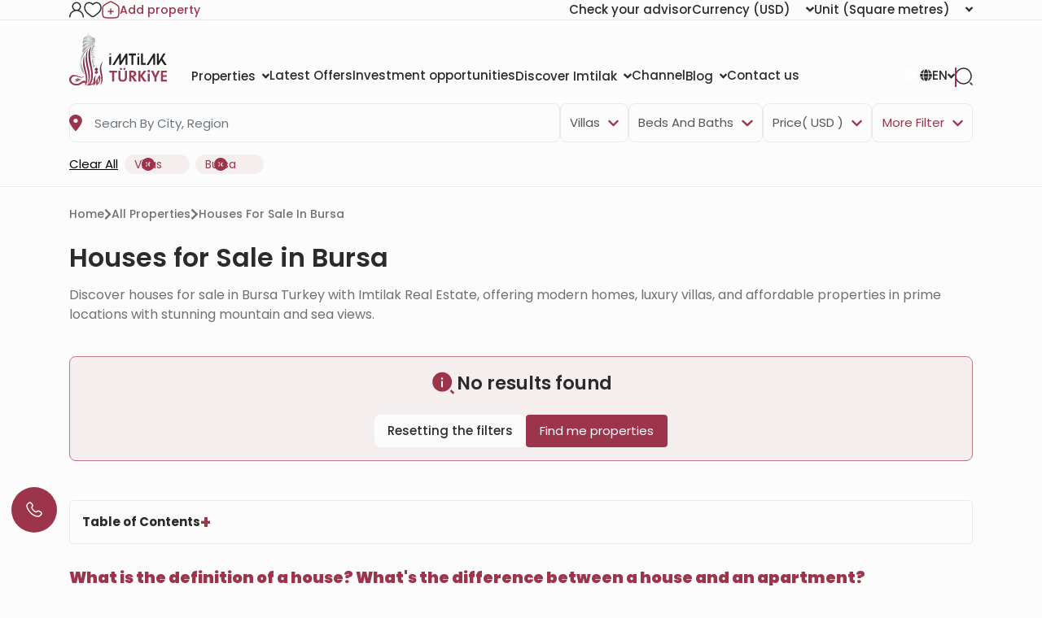

--- FILE ---
content_type: text/html; charset=UTF-8
request_url: https://www.imtilak.net/en/houses/for-sale/bursa?orderBy=highest-price
body_size: 71562
content:
<!DOCTYPE html>
<html lang="en"
      dir="ltr">

<head>
    <meta charset="utf-8">
    <meta http-equiv="X-UA-Compatible" content="IE=edge">
    <meta name="csrf-token" content="ryWFsvaZ6W4Rt4chtwZgOUa5TmZ3dPdGRgPKsO8Q">
    <meta name="msapplication-square70x70logo" content="https://www.imtilak.net/images/icon.png?v=1"/>
    <meta name='resource-type' content='document'/>
    <meta name='revisit-after' content='2 hours'/>
    <meta name='rating' content='general'/>
    <meta name='author' content="Imtilak Real Estate"/>
    <meta name='audience' content='all'/>
    <meta name="viewport" content="width=device-width, initial-scale=1">
    <meta name="msvalidate.01" content="2C0335BFC38D35BFE6733CDDC006C9E9"/>
    <meta name="theme-color" content="#770035">
    <meta name="app-url" content="https://www.imtilak.net">
    <link rel="manifest" href="https://www.imtilak.net/manifest.json?v=1739173073">
    <meta name="robots" content="index, follow">
    <link rel="icon" type="image/x-icon" href="https://www.imtilak.net/assets/img/fav.ico?v=1739173070">
    <link rel="apple-touch-icon" sizes="180x180" href="https://www.imtilak.net/assets/img/apple-touch-icon.png?v=1739173070">
    <link rel="icon" type="image/png" sizes="32x32" href="https://www.imtilak.net/assets/img/favicon-32x32.png?v=1739173070">
    <link rel="icon" type="image/png" sizes="16x16" href="https://www.imtilak.net/assets/img/favicon-16x16.png?v=1739173070">
    <link rel="preconnect" href="https://fonts.googleapis.com">
    <link rel="preconnect" href="https://fonts.gstatic.com" crossorigin>
    <link rel="preconnect" href="https://stackpath.bootstrapcdn.com">
    <link rel="preconnect" href="https://cdn.rtlcss.com">
    <link rel="preconnect" href="https://chat.imtilak.com">

    <script src="/cdn-cgi/scripts/7d0fa10a/cloudflare-static/rocket-loader.min.js" data-cf-settings="39350a50a2f21ba42d98ddb2-|49"></script><link rel="preload" href="https://cdnjs.cloudflare.com/ajax/libs/font-awesome/5.9.0/css/all.min.css" as="style"
          onload="this.onload=null;this.rel='stylesheet'">
    
            <script src="/cdn-cgi/scripts/7d0fa10a/cloudflare-static/rocket-loader.min.js" data-cf-settings="39350a50a2f21ba42d98ddb2-|49"></script><link rel="preload" href="https://stackpath.bootstrapcdn.com/bootstrap/4.3.1/css/bootstrap.min.css" as="style"
              onload="this.onload=null;this.rel='stylesheet'">
    


    <!-- Fallback for no-JS -->
    <noscript>
                    <link rel="stylesheet" href="https://stackpath.bootstrapcdn.com/bootstrap/4.3.1/css/bootstrap.min.css">
                <link rel="stylesheet" href="https://cdnjs.cloudflare.com/ajax/libs/font-awesome/5.9.0/css/all.min.css">
        
    </noscript>
    <link rel="preload" as="style" href="https://www.imtilak.net/build/assets/preload-1014f483.css" /><link rel="stylesheet" href="https://www.imtilak.net/build/assets/preload-1014f483.css" />
            <link rel="canonical" href="https://www.imtilak.net/en/houses/for-sale/bursa"/>
                
        <script src="/cdn-cgi/scripts/7d0fa10a/cloudflare-static/rocket-loader.min.js" data-cf-settings="39350a50a2f21ba42d98ddb2-|49"></script><link
            href="https://fonts.googleapis.com/css2?family=Poppins:wght@300;400;500;600;700;800;900&family=Tajawal:wght@400;500;700;800;900&display=swap"
            rel="preload" as="style" onload="this.onload=null;this.rel='stylesheet'">
        <noscript>
            <link rel="stylesheet"
                  href="https://fonts.googleapis.com/css?family=Poppins:300,400,500,600,700,800,900&display=swap">
        </noscript>
            

    
    
    
    

    
    
    
    
    

    
    
    <link rel="stylesheet" href="https://cdnjs.cloudflare.com/ajax/libs/font-awesome/5.9.0/css/all.min.css"
          integrity="sha512-q3eWabyZPc1XTCmF+8/LuE1ozpg5xxn7iO89yfSOd5/oKvyqLngoNGsx8jq92Y8eXJ/IRxQbEC+FGSYxtk2oiw=="
          crossorigin="anonymous" referrerpolicy="no-referrer"/>

    <script type="39350a50a2f21ba42d98ddb2-text/javascript">
        document.addEventListener('DOMContentLoaded', () => {
            /** init gtm after 5000 seconds - this could be adjusted */
            setTimeout(initGTM, 5000);
        });
        document.addEventListener('scroll', initGTMOnEvent);
        document.addEventListener('mousemove', initGTMOnEvent);
        document.addEventListener('touchstart', initGTMOnEvent);

        function initGTMOnEvent(event) {
            initGTM();
            event.currentTarget.removeEventListener(event.type,
                initGTMOnEvent); // remove the event listener that got triggered

        }

        function initGTM() {
            (function (w, d, s, l, i) {
                w[l] = w[l] || []
                w[l].push({
                    'gtm.start': new Date().getTime(),
                    event: 'gtm.js',
                })
                var f = d.getElementsByTagName(s)[0],
                    j = d.createElement(s),
                    dl = l != 'dataLayer' ? '&l=' + l : ''
                j.async = true
                j.src =
                    'https://www.googletagmanager.com/gtm.js?id=' + i + dl
                f.parentNode.insertBefore(j, f)
            })
            (window, document, 'script', 'dataLayer', 'GTM-WWZH46')

        }

        window.dataLayer = window.dataLayer || [];

        dataLayer.push({
            'event': "page_view_en",
        })
    </script>

                <link rel="preload" as="style" href="https://www.imtilak.net/build/assets/PropertiesList-2ad4e3b9.css" /><link rel="stylesheet" href="https://www.imtilak.net/build/assets/PropertiesList-2ad4e3b9.css" />        <link rel="preload" as="style" href="https://www.imtilak.net/build/assets/PropertiesMap-a31d795b.css" /><link rel="stylesheet" href="https://www.imtilak.net/build/assets/PropertiesMap-a31d795b.css" />    
    <meta content="width=device-width, initial-scale=1" name="viewport" inertia>
<meta content="article" property="og:type" inertia>
<meta content="Houses for Sale in Bursa Turkey | Imtilak Real Estate" property="og:title" inertia>
<meta content="https://www.imtilak.net/en/houses/for-sale/bursa" property="og:url" inertia>
<meta content property="og:image" inertia>
<meta content="Houses for Sale in Bursa Turkey | Imtilak Real Estate" property="og:image:alt" inertia>
<meta content="Distinctive offers from Imtilak Real Estate within cheap houses for sale in Bursa Turkey, including independent and cheap countryside houses, contact us and take advantage of our high-end services." property="og:description" inertia>
<meta name="csrf-token" content="ryWFsvaZ6W4Rt4chtwZgOUa5TmZ3dPdGRgPKsO8Q" inertia>
<title inertia>Houses for Sale in Bursa Turkey | Imtilak Real Estate</title>
<meta content="Distinctive offers from Imtilak Real Estate within cheap houses for sale in Bursa Turkey, including independent and cheap countryside houses, contact us and take advantage of our high-end services." name="description" inertia="description">
<meta content="Houses for Sale in Bursa, cheap houses for sale in bursa turkey, houses for sale in bursa turkey" name="keywords" inertia="keywords">
<meta content="summary_large_image" name="twitter:card" inertia="twitter:card">
<meta content="@imtilaktr" name="twitter:site" inertia="twitter:site">
<meta content="@imtilaktr" name="twitter:creator" inertia="twitter:creator">
<meta content="Houses for Sale in Bursa Turkey | Imtilak Real Estate" name="twitter:title" inertia="twitter:title">
<meta content="Distinctive offers from Imtilak Real Estate within cheap houses for sale in Bursa Turkey, including independent and cheap countryside houses, contact us and take advantage of our high-end services." name="twitter:description" inertia="twitter:description">
<meta content name="twitter:image" inertia="twitter:image">    <script type="39350a50a2f21ba42d98ddb2-text/javascript">
        document.addEventListener('click', function (event) {
            const link = event.target.closest('a'); // Find the closest <a> element
            if (!link) return; // Exit if no link is clicked

            const targetDomains = ["www.imtilak.net","www.imtilak.ae",null,"www.imtilak.sa",null,"www.imtilak.om","www.imtilak.sy","www.imtilak.qa","www.imtilak.com.kw"];

            try {
                const url = new URL(link.href);
                const ENCRYPTED_SESSION_ID = "Bz8hw9m2JhtOqzG58Om5IpCvoiSd9MS5Z8NriORb";
                if (targetDomains.includes(url.hostname) && url.hostname !== location.hostname) {
                    // Prevent default navigation
                    event.preventDefault();
                    // Add sessionId parameter
                    url.searchParams.set('session_id', ENCRYPTED_SESSION_ID);

                    // Open in a new tab
                    window.open(url.toString(), '_blank');
                }
            } catch (e) {
                console.error('Invalid URL:', link.href, e);
            }
        });
        window.addEventListener('load', () => {
            setTimeout(() => {
                try {
                    const url = new URL(window.location.href);

                    if (url.searchParams.has('session_id')) {
                        url.searchParams.delete('session_id');
                        const newUrl = url.pathname + (url.search || '') + (url.hash || '');
                        window.history.replaceState(null, '', newUrl);

                    }
                } catch (error) {
                    console.error('Error updating URL:', error);
                }
            }, 500);
        });
    </script>
</head>

<body class="">
<div class="new-header" id="header">
    <div class="nav1-container">
        <div class="new-header-nav1 container">
            <div class="profile-section">
                <a href="https://www.imtilak.net/en/profile/user-dashboard#user-profile">
                    <img src="https://www.imtilak.net/assets/img/icons/profile1.svg?v=1739173070"
                         alt="profile" width="18" height="20">
                </a>
                <a href="https://www.imtilak.net/en/profile/user-dashboard#favorite">
                    <img src="https://www.imtilak.net/assets/img/icons/favorite.svg?v=1739173070"
                         alt="favorite" width="22" height="20">
                </a>
                <a href="https://www.imtilak.net/en/add-property" class="property">
                    <img src="https://www.imtilak.net/assets/img/icons/add_property.svg?v=1739173070" alt="property"
                         class="property-icon" width="22" height="22">
                    <p>Add property</p>
                </a>
            </div>
            <div class="currency-units-section">
                <button type="button" class="btn btn-secondary dropdown-toggle" data-toggle="modal"
                         data-target="#verifyAgentModal" aria-haspopup="true" aria-expanded="false">
                        <span>Check your advisor</span>
                </button>
                <div class="currency">
                    <div class="btn-group">
                        <button type="button" class="btn btn-secondary dropdown-toggle" data-toggle="dropdown"
                                aria-haspopup="true" aria-expanded="false">
                            <span>Currency</span> <span
                                class="selected-currency">(USD)</span>
                            <i class="fas fa-angle-down"></i>
                        </button>
                        <div class="dropdown-menu dropdown-menu-right" onclick="if (!window.__cfRLUnblockHandlers) return false; event.stopPropagation()" style="min-width: 120px;" data-cf-modified-39350a50a2f21ba42d98ddb2-="">
                            <div class="currencies">
                                                                                                    <a href="#"
                                       class="single-currency desktop-currency active"
                                       data-currency="USD">
                                        <img loading="lazy" class="country-flag"
                                             src="https://www.imtilak.net/assets/img/currencies/USD.png?v=1739173070"
                                             alt="flag" width="18" height="18">
                                        <p>USD</p>
                                    </a>
                                                                    <a href="#"
                                       class="single-currency desktop-currency "
                                       data-currency="EUR">
                                        <img loading="lazy" class="country-flag"
                                             src="https://www.imtilak.net/assets/img/currencies/EUR.png?v=1739173070"
                                             alt="flag" width="18" height="18">
                                        <p>EUR</p>
                                    </a>
                                                                    <a href="#"
                                       class="single-currency desktop-currency "
                                       data-currency="SAR">
                                        <img loading="lazy" class="country-flag"
                                             src="https://www.imtilak.net/assets/img/currencies/SAR.png?v=1739173070"
                                             alt="flag" width="18" height="18">
                                        <p>SAR</p>
                                    </a>
                                                                    <a href="#"
                                       class="single-currency desktop-currency "
                                       data-currency="AED">
                                        <img loading="lazy" class="country-flag"
                                             src="https://www.imtilak.net/assets/img/currencies/AED.png?v=1739173070"
                                             alt="flag" width="18" height="18">
                                        <p>AED</p>
                                    </a>
                                                                    <a href="#"
                                       class="single-currency desktop-currency "
                                       data-currency="KWD">
                                        <img loading="lazy" class="country-flag"
                                             src="https://www.imtilak.net/assets/img/currencies/KWD.png?v=1739173070"
                                             alt="flag" width="18" height="18">
                                        <p>KWD</p>
                                    </a>
                                                                    <a href="#"
                                       class="single-currency desktop-currency "
                                       data-currency="OMR">
                                        <img loading="lazy" class="country-flag"
                                             src="https://www.imtilak.net/assets/img/currencies/OMR.png?v=1739173070"
                                             alt="flag" width="18" height="18">
                                        <p>OMR</p>
                                    </a>
                                                                    <a href="#"
                                       class="single-currency desktop-currency "
                                       data-currency="QAR">
                                        <img loading="lazy" class="country-flag"
                                             src="https://www.imtilak.net/assets/img/currencies/QAR.png?v=1739173070"
                                             alt="flag" width="18" height="18">
                                        <p>QAR</p>
                                    </a>
                                                                    <a href="#"
                                       class="single-currency desktop-currency "
                                       data-currency="BHD">
                                        <img loading="lazy" class="country-flag"
                                             src="https://www.imtilak.net/assets/img/currencies/BHD.png?v=1739173070"
                                             alt="flag" width="18" height="18">
                                        <p>BHD</p>
                                    </a>
                                                                    <a href="#"
                                       class="single-currency desktop-currency "
                                       data-currency="JOD">
                                        <img loading="lazy" class="country-flag"
                                             src="https://www.imtilak.net/assets/img/currencies/JOD.png?v=1739173070"
                                             alt="flag" width="18" height="18">
                                        <p>JOD</p>
                                    </a>
                                                                    <a href="#"
                                       class="single-currency desktop-currency "
                                       data-currency="DZD">
                                        <img loading="lazy" class="country-flag"
                                             src="https://www.imtilak.net/assets/img/currencies/DZD.png?v=1739173070"
                                             alt="flag" width="18" height="18">
                                        <p>DZD</p>
                                    </a>
                                                                    <a href="#"
                                       class="single-currency desktop-currency "
                                       data-currency="YER">
                                        <img loading="lazy" class="country-flag"
                                             src="https://www.imtilak.net/assets/img/currencies/YER.png?v=1739173070"
                                             alt="flag" width="18" height="18">
                                        <p>YER</p>
                                    </a>
                                                                    <a href="#"
                                       class="single-currency desktop-currency "
                                       data-currency="TRY">
                                        <img loading="lazy" class="country-flag"
                                             src="https://www.imtilak.net/assets/img/currencies/TRY.png?v=1739173070"
                                             alt="flag" width="18" height="18">
                                        <p>TRY</p>
                                    </a>
                                                                    <a href="#"
                                       class="single-currency desktop-currency "
                                       data-currency="GBP">
                                        <img loading="lazy" class="country-flag"
                                             src="https://www.imtilak.net/assets/img/currencies/GBP.png?v=1739173070"
                                             alt="flag" width="18" height="18">
                                        <p>GBP</p>
                                    </a>
                                                                    <a href="#"
                                       class="single-currency desktop-currency "
                                       data-currency="CHF">
                                        <img loading="lazy" class="country-flag"
                                             src="https://www.imtilak.net/assets/img/currencies/CHF.png?v=1739173070"
                                             alt="flag" width="18" height="18">
                                        <p>CHF</p>
                                    </a>
                                                                    <a href="#"
                                       class="single-currency desktop-currency "
                                       data-currency="CAD">
                                        <img loading="lazy" class="country-flag"
                                             src="https://www.imtilak.net/assets/img/currencies/CAD.png?v=1739173070"
                                             alt="flag" width="18" height="18">
                                        <p>CAD</p>
                                    </a>
                                                                    <a href="#"
                                       class="single-currency desktop-currency "
                                       data-currency="AUD">
                                        <img loading="lazy" class="country-flag"
                                             src="https://www.imtilak.net/assets/img/currencies/AUD.png?v=1739173070"
                                             alt="flag" width="18" height="18">
                                        <p>AUD</p>
                                    </a>
                                                                    <a href="#"
                                       class="single-currency desktop-currency "
                                       data-currency="CNY">
                                        <img loading="lazy" class="country-flag"
                                             src="https://www.imtilak.net/assets/img/currencies/CNY.png?v=1739173070"
                                             alt="flag" width="18" height="18">
                                        <p>CNY</p>
                                    </a>
                                                                    <a href="#"
                                       class="single-currency desktop-currency "
                                       data-currency="RUB">
                                        <img loading="lazy" class="country-flag"
                                             src="https://www.imtilak.net/assets/img/currencies/RUB.png?v=1739173070"
                                             alt="flag" width="18" height="18">
                                        <p>RUB</p>
                                    </a>
                                                                    <a href="#"
                                       class="single-currency desktop-currency "
                                       data-currency="EGP">
                                        <img loading="lazy" class="country-flag"
                                             src="https://www.imtilak.net/assets/img/currencies/EGP.png?v=1756023641"
                                             alt="flag" width="18" height="18">
                                        <p>EGP</p>
                                    </a>
                                

                                <div class="read-more">
                                    <div class="read-more-btn">
                                        <svg xmlns="http://www.w3.org/2000/svg" width="14" height="16"
                                             viewBox="0 0 14 16" fill="none">
                                            <path
                                                d="M8 2.5C8 1.94687 7.55312 1.5 7 1.5C6.44688 1.5 6 1.94687 6 2.5V7H1.5C0.946875 7 0.5 7.44688 0.5 8C0.5 8.55312 0.946875 9 1.5 9H6V13.5C6 14.0531 6.44688 14.5 7 14.5C7.55312 14.5 8 14.0531 8 13.5V9H12.5C13.0531 9 13.5 8.55312 13.5 8C13.5 7.44688 13.0531 7 12.5 7H8V2.5Z"
                                                fill="#9C344C"/>
                                        </svg>
                                        <p class="more-currencies">More</p>
                                    </div>
                                </div>
                            </div>
                        </div>


                    </div>
                </div>
                <div class="units">
                    <div class="btn-group">

                        <button type="button" class="btn btn-secondary dropdown-toggle" data-toggle="dropdown"
                                aria-haspopup="true" aria-expanded="false">
                            <span>Unit</span>
                            <span>(Square metres)</span>
                            <i class="fas fa-angle-down"></i>

                        </button>
                        <div class="dropdown-menu dropdown-menu-right" style="min-width: 136px;">
                            <p data-unit="m"
                               class="dropdown-item single-unit active"
                               type="button">Square metres</p>
                            <p data-unit="feet" data-test="m"
                               class="dropdown-item single-unit  "
                               type="button">Square feet</p>

                        </div>
                    </div>
                </div>
            </div>
        </div>
    </div>
    <div class="new-header-nav2 ">
        <div class="new-header-nav2-wrapper container">
            <div class="nav2-section1">
                <a href="https://www.imtilak.net/en"
                   class="logo">
                    <img class="light-logo"
                         src="https://www.imtilak.net/assets/img/new-logos/imtilak-logo-secondary.svg?v=1753452680" alt="logo"
                         width="127" height="40" loading="lazy" fetchpriority="low">
                    <img class="dark-logo"
                         src="https://www.imtilak.net/assets/img/new-logos/imtilak-logo-turkey.svg?v=1756302640"
                         alt="logo" width="127"
                         height="40"
                         decoding="async"
                         loading="eager"
                         fetchpriority="high">
                </a>
                <div class="nav-menus">
                    
                                                                        
                            <div class="dropdown">
                                <button class="btn btn-secondary dropdown-toggle" type="button"
                                        id="dropdownMenu1043" data-toggle="dropdown" aria-haspopup="true"
                                        aria-expanded="false">
                                    <span>Properties</span>
                                    <i class="fas fa-angle-down"></i>
                                </button>

                                <ul class="dropdown-menu multi-level" role="menu" aria-labelledby="dropdownMenu"
                                    style="min-width: 150px;">
                                                                                                                        <li class="dropdown-item"><a
                                                    href="https://www.imtilak.net/en/properties/for-sale">New Projects</a>
                                            </li>
                                                                                                                                                                <li class="dropdown-item"><a
                                                    href="https://www.imtilak.net/en/properties/for-resales">Resale</a>
                                            </li>
                                                                                                            </ul>

                            </div>
                                                                                                <a href="https://www.imtilak.net/en/offers"
                               class="btn btn-secondary dropdown-toggle" type="button" id="dropdownMenu1057"
                               aria-haspopup="true" aria-expanded="false">
                                <span>Latest Offers</span>
                            </a>
                                                                                                <a href="https://www.imtilak.net/en/investments"
                               class="btn btn-secondary dropdown-toggle" type="button" id="dropdownMenu1175"
                               aria-haspopup="true" aria-expanded="false">
                                <span>Investment opportunities</span>
                            </a>
                                                                                                
                            <div class="dropdown">
                                <button class="btn btn-secondary dropdown-toggle" type="button"
                                        id="dropdownMenu903" data-toggle="dropdown" aria-haspopup="true"
                                        aria-expanded="false">
                                    <span>Discover Imtilak</span>
                                    <i class="fas fa-angle-down"></i>
                                </button>

                                <ul class="dropdown-menu multi-level" role="menu" aria-labelledby="dropdownMenu"
                                    style="min-width: 150px;">
                                                                                                                        <li class="dropdown-item"><a
                                                    href="https://www.imtilak.net/en/about-imtilak">About</a>
                                            </li>
                                                                                                                                                                <li class="dropdown-submenu">
                                                <a class="dropdown-item" tabindex="-1"
                                                   href="#">Services</a>
                                                <ul class="dropdown-menu">
                                                                                                                                                                        <li class="dropdown-item"><a tabindex="-1"
                                                                                         href="https://www.imtilak.net/en/turkish-citizenship">Applying for Turkish citizenship</a>
                                                            </li>
                                                                                                                                                                                                                                <li class="dropdown-item"><a tabindex="-1"
                                                                                         href="https://www.imtilak.net/en/property-consulting-turkey">Property Consulting</a>
                                                            </li>
                                                                                                                                                                                                                                <li class="dropdown-item"><a tabindex="-1"
                                                                                         href="https://www.imtilak.net/en/property-marketing-turkey">property Marketing</a>
                                                            </li>
                                                                                                                                                                                                                                <li class="dropdown-item"><a tabindex="-1"
                                                                                         href="https://www.imtilak.net/en/property-management-valuation-turkey">property Management</a>
                                                            </li>
                                                                                                                                                                                                                                <li class="dropdown-item"><a tabindex="-1"
                                                                                         href="https://www.imtilak.net/en/property-development-turkey">Property Development</a>
                                                            </li>
                                                                                                                                                                                                                                <li class="dropdown-item"><a tabindex="-1"
                                                                                         href="https://www.imtilak.net/en/reception-services-realestate-tours">Reception and Real Estate Tours</a>
                                                            </li>
                                                                                                                                                            </ul>
                                            </li>
                                                                                                                                                                <li class="dropdown-item"><a
                                                    href="https://www.imtilak.net/en/imtilak-testimonials">Testimonials</a>
                                            </li>
                                                                                                                                                                <li class="dropdown-item"><a
                                                    href="https://www.imtilak.net/en/vision-for-empoyment">HR</a>
                                            </li>
                                                                                                                                                                <li class="dropdown-item"><a
                                                    href="https://www.imtilak.net/en/privacy-policy">Privacy Policy</a>
                                            </li>
                                                                                                                                                                <li class="dropdown-item"><a
                                                    href="https://www.imtilak.net/en/faq">FAQs</a>
                                            </li>
                                                                                                            </ul>

                            </div>
                                                                                                <a href="https://www.imtilak.net/en/channel"
                               class="btn btn-secondary dropdown-toggle" type="button" id="dropdownMenu1056"
                               aria-haspopup="true" aria-expanded="false">
                                <span>Channel</span>
                            </a>
                                                                                                
                            <div class="dropdown">
                                <button class="btn btn-secondary dropdown-toggle" type="button"
                                        id="dropdownMenu1055" data-toggle="dropdown" aria-haspopup="true"
                                        aria-expanded="false">
                                    <span>Blog</span>
                                    <i class="fas fa-angle-down"></i>
                                </button>

                                <ul class="dropdown-menu multi-level" role="menu" aria-labelledby="dropdownMenu"
                                    style="min-width: 150px;">
                                                                                                                        <li class="dropdown-item"><a
                                                    href="https://www.imtilak.net/en/articles">Articles</a>
                                            </li>
                                                                                                                                                                <li class="dropdown-item"><a
                                                    href="https://www.imtilak.net/en/news">News</a>
                                            </li>
                                                                                                            </ul>

                            </div>
                                                                                                <a href="https://www.imtilak.net/en/contact-us"
                               class="btn btn-secondary dropdown-toggle" type="button" id="dropdownMenu968"
                               aria-haspopup="true" aria-expanded="false">
                                <span>Contact us</span>
                            </a>
                                                            </div>
            </div>

            <div class="nav2-section2">
                <div class="dropdown">
                    <button class="btn country-lang btn-secondary dropdown-toggle" type="button" id="headerDropdownMenu"
                            data-toggle="dropdown" aria-haspopup="true" aria-expanded="false">
                        <div class="selected-country">
                            
                            
                            
                            
                            
                            
                            
                            <i class="fas fa-globe text-white light-icon"></i>
                            <i class="fas fa-globe dark-icon"></i>


                        </div>
                        
                        <span class="selected-languages">EN</span>
                        <i class="fas fa-angle-down"></i>
                    </button>
                    <div class="dropdown-menu" aria-labelledby="headerDropdownMenu">
                        <div class="d-flex flex-column align-items-start justify-content-center">
                            
                            
                            
                            
                            
                            
                            
                            
                            
                            
                            
                            
                            
                            
                            
                            <div class="languages">
                                
                                <div class="language-wrapper">
                                                                                                                                                                <a href="https://www.imtilak.net/en/houses/for-sale/bursa"
                                               class="language active  lang-en">
                                                <p class="language-name">English</p>
                                            </a>
                                                                                                                                                                                                        <a href="https://www.imtilak.net/fr/houses/for-sale/bursa"
                                               class="language   lang-fr">
                                                <p class="language-name">français</p>
                                            </a>
                                                                                                                                                                                                        <a href="https://www.imtilak.net/tr/houses/for-sale/bursa"
                                               class="language   lang-tr">
                                                <p class="language-name">Türkçe</p>
                                            </a>
                                                                                                                                                                                                        <a href="https://www.imtilak.net/ru/houses/for-sale/bursa"
                                               class="language   lang-ru">
                                                <p class="language-name">русский</p>
                                            </a>
                                                                                                                                                                                                                                                                                            <a href="https://www.imtilak.net/ar/houses/for-sale/bursa"
                                               class="language   lang-ar">
                                                <p class="language-name">العربية</p>
                                            </a>
                                                                                                                                                                                                        <a href="https://www.imtilak.net/fa/houses/for-sale/bursa"
                                               class="language   lang-fa">
                                                <p class="language-name">فارسی</p>
                                            </a>
                                                                                                            </div>

                            </div>
                        </div>
                    </div>
                </div>
                <div class="search-separator">

                </div>
                <div type="button" class="search-icon" data-toggle="modal"
                     data-target="#newSearchModal">
                    <svg width="22" height="22" viewBox="0 0 22 22" fill="none" xmlns="http://www.w3.org/2000/svg">
                        <path
                            d="M21 21L19 19M10.5 20C11.7476 20 12.9829 19.7543 14.1355 19.2769C15.2881 18.7994 16.3354 18.0997 17.2175 17.2175C18.0997 16.3354 18.7994 15.2881 19.2769 14.1355C19.7543 12.9829 20 11.7476 20 10.5C20 9.25244 19.7543 8.0171 19.2769 6.86451C18.7994 5.71191 18.0997 4.66464 17.2175 3.78249C16.3354 2.90033 15.2881 2.20056 14.1355 1.72314C12.9829 1.24572 11.7476 1 10.5 1C7.98044 1 5.56408 2.00089 3.78249 3.78249C2.00089 5.56408 1 7.98044 1 10.5C1 13.0196 2.00089 15.4359 3.78249 17.2175C5.56408 18.9991 7.98044 20 10.5 20Z"
                            stroke="#2B2B2B" stroke-width="1.5" stroke-linecap="round" stroke-linejoin="round"/>
                    </svg>

                    
                    
                </div>
            </div>
        </div>
    </div>


</div>
<!-- Modal -->
<div class="modal fade" id="newSearchModal" tabindex="-1" aria-hidden="true">
    <div class="modal-dialog">
        <div class="modal-content search-modal-content">
            <div class="nav-logo">
                <a href="https://www.imtilak.net">
                    <img class="" src="https://www.imtilak.net/assets/img/new-logos/imtilak-logo-turkey.svg?v=1756302640"
                         alt="logo" width="111" loading="lazy" fetchpriority="low">
                </a>
            </div>
            <div data-dismiss="modal" aria-label="Close">
                <img class="left-arrow"
                     src="https://www.imtilak.net/assets/global_assets/img/icons/left-arrow.svg?v=1739173070" alt="back">
            </div>
            <div id="searchForm" class="search-section">
                <input type="hidden" name="_token" value="ryWFsvaZ6W4Rt4chtwZgOUa5TmZ3dPdGRgPKsO8Q" autocomplete="off">                <input type="text" class="search-input" data-search-country="turkey"
                       placeholder="Search">
                <div class="spinner-border modal-spinner opacity-0 text-secondary" role="status">
                    <span class="sr-only">Loading...</span>
                </div>
            </div>
            <div>
                <div>
                    <img src="https://www.imtilak.net/assets/global_assets/img/icons/search-main.svg?v=1739173070"
                         class="search-modal-icon" alt="back">
                </div>
            </div>

            <ul class="search-results">

            </ul>

        </div>

    </div>
</div>
<div class="modal fade" id="verifyAgentModal" tabindex="-1" aria-labelledby="verifyAgentModal" aria-hidden="true">
    <div class="modal-dialog modal-dialog-centered">
        <div class="modal-content verify-agent-modal-content">
            <div class="verify-agent-modal-header">
                <button type="button" class="close close-verify-agent-modal" data-dismiss="modal" aria-label="Close">
                    <span aria-hidden="true">&times;</span>
                </button>
            </div>
            <div class="modal-body verify-agent-modal-body">
                <div class="verify-agent-icon-wrapper">
                    <img src="https://www.imtilak.net/assets/img/check-user.svg?v=1763982912" alt="verify agent icon"
                        class="verify-agent-icon" width="88" height="88">
                </div>
                <h2 class="verify-agent-title">Verify Your Real Estate <span>Consultant</span></h2>
                <p class="verify-agent-description">
                    Ensure that you are communicating with an official Imtilak Real Estate consultant. Enter the consultant’s phone number to verify their identity instantly.
                </p>
                <div class="verify-agent-input-wrapper">
                    <label class="verify-agent-label">Consultant Phone Number</label>
                    <input type="tel" placeholder="phone number"
                        class="phone phoneInput fixed-phone-input verify-agent-phone">
                    <div class="verify-agent-message" style="display: none;">
                    </div>
                </div>
                <div class="verify-agent-buttons">
                    <button type="button" class="btn verify-now-btn disabled" disabled>
                        Verify Now
                    </button>
                    <button type="button" class="btn cancel-btn" data-dismiss="modal">
                        Cancel
                    </button>
                </div>
            </div>
        </div>
    </div>
</div>

<script type="39350a50a2f21ba42d98ddb2-text/javascript">
    (function () {
        function initVerifyAgentModal() {
            if (typeof jQuery === 'undefined') {
                setTimeout(initVerifyAgentModal, 100);
                return;
            }

            jQuery(document).ready(function ($) {
                const $phoneInput = $('.verify-agent-phone');
                const $verifyBtn = $('.verify-now-btn');
                const $messageContainer = $('.verify-agent-message');
                let phoneInputInstance = null;
                let isProgrammaticChange = false;
                let resourcesLoaded = false;
                let resourcesLoading = false;

                function loadIntlTelInputResources() {
                    return new Promise(function (resolve, reject) {
                        // If already loaded, resolve immediately
                        if (typeof intlTelInput !== 'undefined' && resourcesLoaded) {
                            resolve();
                            return;
                        }

                        // If currently loading, wait for it
                        if (resourcesLoading) {
                            const checkInterval = setInterval(function () {
                                if (resourcesLoaded && typeof intlTelInput !== 'undefined') {
                                    clearInterval(checkInterval);
                                    resolve();
                                }
                            }, 50);
                            return;
                        }

                        resourcesLoading = true;

                        // Load CSS
                        const cssLink = document.createElement('link');
                        cssLink.rel = 'stylesheet';
                        cssLink.href = 'https://cdn.jsdelivr.net/npm/intl-tel-input@24.0.0/build/css/intlTelInput.css';
                        document.head.appendChild(cssLink);

                        // Load JS
                        const script = document.createElement('script');
                        script.src = 'https://cdn.jsdelivr.net/npm/intl-tel-input@24.0.0/build/js/intlTelInput.min.js';
                        script.onload = function () {
                            resourcesLoaded = true;
                            resourcesLoading = false;
                            resolve();
                        };
                        script.onerror = function () {
                            resourcesLoading = false;
                            reject(new Error('Failed to load intlTelInput script'));
                        };
                        document.head.appendChild(script);
                    });
                }

                function showMessage(message, isSuccess = true) {
                    const icon = isSuccess
                        ? '<i class="fas fa-check-circle"></i>'
                        : '<i class="fas fa-times-circle"></i>';

                    $messageContainer
                        .removeClass('failure success')
                        .addClass(isSuccess ? 'success' : 'failure')
                        .html(icon + ' ' + message)
                        .fadeIn();
                }

                function hideMessage() {
                    $messageContainer.fadeOut(function () {
                        $(this).removeClass('failure success').text('');
                    });
                }

                function initializePhoneInput() {
                    if (typeof intlTelInput === 'undefined') {
                        console.warn('intlTelInput is not loaded');
                        return;
                    }

                    try {
                        const inputElement = $phoneInput[0];
                        if (inputElement && inputElement.intlTelInput) {
                            phoneInputInstance = inputElement.intlTelInput;
                            $phoneInput.off('countrychange').on('countrychange', function () {
                                toggleVerifyButton();
                            });
                            return;
                        }
                    } catch (e) {
                    }


                    phoneInputInstance = intlTelInput($phoneInput[0], {
                        utilsScript: 'https://cdn.jsdelivr.net/npm/intl-tel-input@24.0.0/build/js/utils.js',
                        nationalMode: true,
                        separateDialCode: true,
                        initialCountry: 'TR',
                        preferredCountries: [
                            'SA', 'QA', 'TR', 'IQ', 'KW', 'BH', 'AE', 'YE', 'JO', 'DZ',
                            'TN', 'LY', 'EG', 'SD', 'OM', 'SY'
                        ],
                    });

                    $('.iti__country-list').find("[data-country-code='il']").find('.iti__country-name').html('Palestine');

                    $phoneInput.on('countrychange', function () {
                        toggleVerifyButton();
                    });
                }

                function toggleVerifyButton() {
                    let phoneNumber = '';

                    if (phoneInputInstance) {
                        phoneNumber = phoneInputInstance.getNumber();
                    } else {
                        phoneNumber = $phoneInput.val();
                    }

                    if (phoneNumber && phoneNumber.trim() !== '') {
                        $verifyBtn.prop('disabled', false).removeClass('disabled');
                    } else {
                        $verifyBtn.prop('disabled', true).addClass('disabled');
                    }
                }

                $phoneInput.on('input keyup change paste', function () {
                    toggleVerifyButton();
                    if (!isProgrammaticChange) {
                        hideMessage();
                    }
                    isProgrammaticChange = false;
                });

                $('#verifyAgentModal').on('shown.bs.modal', function () {
                    loadIntlTelInputResources().then(function () {
                        initializePhoneInput();
                        toggleVerifyButton();
                        hideMessage();
                    }).catch(function (error) {
                        console.error('Failed to load intlTelInput resources:', error);
                    });
                });

                $('#verifyAgentModal').on('hidden.bs.modal', function () {
                    hideMessage();
                });

                function convertPhoneTo00Format(phoneNumber) {
                    if (!phoneNumber) return phoneNumber;
                    // Replace leading + with 00
                    return phoneNumber.replace(/^\+/, '00');
                }

                $verifyBtn.on('click', function (e) {
                    e.preventDefault();

                    let phoneNumber = '';
                    if (phoneInputInstance) {
                        phoneNumber = phoneInputInstance.getNumber();
                    } else {
                        phoneNumber = $phoneInput.val();
                    }

                    if (!phoneNumber || phoneNumber.trim() === '') {
                        alert('Consultant Phone Number is required');
                        return;
                    }

                    phoneNumber = convertPhoneTo00Format(phoneNumber);

                    const $btn = $(this);
                    $btn.prop('disabled', true).addClass('disabled');

                    const csrfToken = $('meta[name="csrf-token"]').attr('content');

                    const baseUrl = 'https://www.imtilak.net';
                    const langPrefix = $('html').attr('lang');
                    console.log({ baseUrl, langPrefix })
                    const endpoint = baseUrl + '/' + langPrefix + '/check-advisor';

                    $.ajax({
                        url: endpoint,
                        method: 'POST',
                        data: {
                            phone: phoneNumber,
                            _token: csrfToken
                        },
                        headers: {
                            'X-CSRF-Token': csrfToken
                        },
                        dataType: 'json',
                        success: function (response) {
                            if (response.success) {
                                showMessage(response.message || 'Verification completed successfully', true);


                                isProgrammaticChange = true;

                                setTimeout(function () {

                                    toggleVerifyButton();
                                    setTimeout(function () {
                                        isProgrammaticChange = false;
                                    }, 100);
                                }, 10);
                            } else {
                                showMessage(response.message || 'An error occurred. Please try again.', false);
                                toggleVerifyButton();
                            }
                        },
                        error: function (xhr) {
                            let errorMessage = 'An error occurred. Please try again.';
                            console.log(xhr);

                            if (xhr.responseJSON && xhr.responseJSON.message) {
                                errorMessage = xhr.responseJSON.message;
                            } else if (xhr.responseJSON && xhr.responseJSON.error) {
                                errorMessage = xhr.responseJSON.error;
                            }

                            showMessage(errorMessage, false);
                            toggleVerifyButton();
                        },
                        complete: function () {
                        }
                    });
                });
            });
        }

        initVerifyAgentModal();
    })();
</script><div class="new-header-mb">
    <div class="container new-header-mb-wrapper ">

        <a href="https://www.imtilak.net/en?country=turkey"
           class="logo">

            <img class="dark-logo"
                 src="https://www.imtilak.net/assets/img/new-logos/imtilak-logo-turkey.svg?v=1756302640"
                 alt="logo" width="127" height="40">
        </a>
        <div class="search-breadcrumb">
            <div class="dropdown">
                <button class="btn dropdown-toggle p-0" type="button" id="dropdownMenuButton" data-toggle="dropdown"
                        aria-haspopup="true" aria-expanded="false">
                    <img src="https://www.imtilak.net/assets/img/icons/langs.svg" alt="languages"
                         class="" width="22" height="22">
                </button>
                <div class="dropdown-menu" aria-labelledby="dropdownMenuButton" style="min-width:5rem">
                                                                                                <a href="https://www.imtilak.net/en/houses/for-sale/bursa?orderBy=highest-price"
                               class="dropdown-item active lang-en">
                                English
                            </a>
                                                                                                                        <a href="https://www.imtilak.net/fr/houses/for-sale/bursa?orderBy=highest-price"
                               class="dropdown-item  lang-fr">
                                français
                            </a>
                                                                                                                        <a href="https://www.imtilak.net/tr/houses/for-sale/bursa?orderBy=highest-price"
                               class="dropdown-item  lang-tr">
                                Türkçe
                            </a>
                                                                                                                        <a href="https://www.imtilak.net/ru/houses/for-sale/bursa?orderBy=highest-price"
                               class="dropdown-item  lang-ru">
                                русский
                            </a>
                                                                                                                                                                            <a href="https://www.imtilak.net/ar/houses/for-sale/bursa?orderBy=highest-price"
                               class="dropdown-item  lang-ar">
                                العربية
                            </a>
                                                                                                                        <a href="https://www.imtilak.net/fa/houses/for-sale/bursa?orderBy=highest-price"
                               class="dropdown-item  lang-fa">
                                فارسی
                            </a>
                                                            </div>
            </div>


            <div class="search" data-toggle="modal" data-target="#newSearchModal">
                <img src="https://www.imtilak.net/assets/img/icons/search.svg?v=1739173070"
                     alt="search"
                     class=""
                     width="22" height="22">
            </div>
            <div class="breadcrumb-icon" data-toggle="modal" data-target="#newHeaderMb">
                <img src="https://www.imtilak.net/assets/img/icons/breadcrumb.svg?v=1739173070" alt="breadcrumb-icon"
                     class="" width="26" height="16">
            </div>
        </div>
    </div>
</div>
<!-- Mobile Navbar Modal -->
<div class="modal fade" id="newHeaderMb" tabindex="-1" role="dialog" aria-labelledby="newHeaderMbLabel"
     aria-hidden="true">
    <div class="modal-dialog modal-fullscreen" role="document">
        <div class="modal-content">
            <div class="modal-body ">
                <div class="modal-nav container">
                    <div class="modal-logo">


                        <img class=""
                             src="https://www.imtilak.net/assets/img/new-logos/imtilak-logo-turkey.svg?v=1756302640" alt="logo"
                             width="108" height="40">

                    </div>
                    <div class="modal-close">
                        <img src="https://www.imtilak.net/assets/img/icons/close.svg?v=1739173070" alt="close" class="close-icon"
                             data-dismiss="modal" aria-label="Close">
                    </div>
                </div>
                <div class="modal-border-bottom"></div>

















                <div class="modal-border-bottom"></div>
                <div class="container">
                    <ul class="accordion container">
                                                                                    <li>
                                    <div class="toggle static">Properties
                                        <div class="icon">
                                            <i class="fas fa-angle-down"></i>
                                        </div>
                                    </div>
                                    <ul class="inner">
                                                                                                                                    <li>
                                                    <a class="toggle"
                                                       href="https://www.imtilak.net/en/properties/for-sale">New Projects</a>
                                                </li>
                                                                                                                                                                                <li>
                                                    <a class="toggle"
                                                       href="https://www.imtilak.net/en/properties/for-resales">Resale</a>
                                                </li>
                                                                                                                        </ul>
                                </li>
                                                                                                                <li>
                                    <a class="toggle"
                                       href="https://www.imtilak.net/en/offers">Latest Offers</a>
                                </li>
                                                                                                                <li>
                                    <a class="toggle"
                                       href="https://www.imtilak.net/en/investments">Investment opportunities</a>
                                </li>
                                                                                                                <li>
                                    <div class="toggle static">Discover Imtilak
                                        <div class="icon">
                                            <i class="fas fa-angle-down"></i>
                                        </div>
                                    </div>
                                    <ul class="inner">
                                                                                                                                    <li>
                                                    <a class="toggle"
                                                       href="https://www.imtilak.net/en/about-imtilak">About</a>
                                                </li>
                                                                                                                                                                                <li>
                                                    <div
                                                        class="toggle static">Services
                                                        <div class="icon">
                                                            <i class="fas fa-angle-down"></i>
                                                        </div>
                                                    </div>
                                                    <ul class="inner">
                                                                                                                                                                                    <li>
                                                                    <a class="toggle"
                                                                       href="https://www.imtilak.net/en/turkish-citizenship">Applying for Turkish citizenship</a>
                                                                </li>
                                                                                                                                                                                                                                                <li>
                                                                    <a class="toggle"
                                                                       href="https://www.imtilak.net/en/property-consulting-turkey">Property Consulting</a>
                                                                </li>
                                                                                                                                                                                                                                                <li>
                                                                    <a class="toggle"
                                                                       href="https://www.imtilak.net/en/property-marketing-turkey">property Marketing</a>
                                                                </li>
                                                                                                                                                                                                                                                <li>
                                                                    <a class="toggle"
                                                                       href="https://www.imtilak.net/en/property-management-valuation-turkey">property Management</a>
                                                                </li>
                                                                                                                                                                                                                                                <li>
                                                                    <a class="toggle"
                                                                       href="https://www.imtilak.net/en/property-development-turkey">Property Development</a>
                                                                </li>
                                                                                                                                                                                                                                                <li>
                                                                    <a class="toggle"
                                                                       href="https://www.imtilak.net/en/reception-services-realestate-tours">Reception and Real Estate Tours</a>
                                                                </li>
                                                                                                                                                                        </ul>
                                                </li>
                                                                                                                                                                                <li>
                                                    <a class="toggle"
                                                       href="https://www.imtilak.net/en/imtilak-testimonials">Testimonials</a>
                                                </li>
                                                                                                                                                                                <li>
                                                    <a class="toggle"
                                                       href="https://www.imtilak.net/en/vision-for-empoyment">HR</a>
                                                </li>
                                                                                                                                                                                <li>
                                                    <a class="toggle"
                                                       href="https://www.imtilak.net/en/privacy-policy">Privacy Policy</a>
                                                </li>
                                                                                                                                                                                <li>
                                                    <a class="toggle"
                                                       href="https://www.imtilak.net/en/faq">FAQs</a>
                                                </li>
                                                                                                                        </ul>
                                </li>
                                                                                                                <li>
                                    <a class="toggle"
                                       href="https://www.imtilak.net/en/channel">Channel</a>
                                </li>
                                                                                                                <li>
                                    <div class="toggle static">Blog
                                        <div class="icon">
                                            <i class="fas fa-angle-down"></i>
                                        </div>
                                    </div>
                                    <ul class="inner">
                                                                                                                                    <li>
                                                    <a class="toggle"
                                                       href="https://www.imtilak.net/en/articles">Articles</a>
                                                </li>
                                                                                                                                                                                <li>
                                                    <a class="toggle"
                                                       href="https://www.imtilak.net/en/news">News</a>
                                                </li>
                                                                                                                        </ul>
                                </li>
                                                                                                                <li>
                                    <a class="toggle"
                                       href="https://www.imtilak.net/en/contact-us">Contact us</a>
                                </li>
                                                                            <li>
                            <a class="toggle" href="#" onclick="if (!window.__cfRLUnblockHandlers) return false; event.preventDefault(); $('#newHeaderMb').modal('hide'); setTimeout(function() { $('#verifyAgentModal').modal('show'); }, 300);" data-cf-modified-39350a50a2f21ba42d98ddb2-="">
                                Check your advisor
                            </a>
                        </li>
                    </ul>

                </div>

                <div class="settings container">
                    <p class="settings-title">
                        Settings
                    </p>
                    <ul class="accordion">
                        <li>
                            <div class="toggle static">Language
                                <div class="preferences">
                                    <span class="selected-value mb-selected-language">
                                        English
                                    </span>
                                    <div class="icon">
                                        <i class="fas fa-angle-down"></i>
                                    </div>
                                </div>

                            </div>
                            <ul class="inner ">
                                <div class="languages">
                                                                                                                                                                <a href="https://www.imtilak.net/en/houses/for-sale/bursa?orderBy=highest-price"
                                               class="language active lang-en">
                                                <p class="language-name">English</p>
                                            </a>
                                                                                                                                                                                                        <a href="https://www.imtilak.net/fr/houses/for-sale/bursa?orderBy=highest-price"
                                               class="language  lang-fr">
                                                <p class="language-name">français</p>
                                            </a>
                                                                                                                                                                                                        <a href="https://www.imtilak.net/tr/houses/for-sale/bursa?orderBy=highest-price"
                                               class="language  lang-tr">
                                                <p class="language-name">Türkçe</p>
                                            </a>
                                                                                                                                                                                                        <a href="https://www.imtilak.net/ru/houses/for-sale/bursa?orderBy=highest-price"
                                               class="language  lang-ru">
                                                <p class="language-name">русский</p>
                                            </a>
                                                                                                                                                                                                                                                                                            <a href="https://www.imtilak.net/ar/houses/for-sale/bursa?orderBy=highest-price"
                                               class="language  lang-ar">
                                                <p class="language-name">العربية</p>
                                            </a>
                                                                                                                                                                                                        <a href="https://www.imtilak.net/fa/houses/for-sale/bursa?orderBy=highest-price"
                                               class="language  lang-fa">
                                                <p class="language-name">فارسی</p>
                                            </a>
                                                                                                            </div>

                            </ul>
                        </li>
                        <li>
                            <div class="toggle static">Currency
                                <div class="preferences">
                                    <span class="text-capitalize selected-value mb-selected-currency">
                                        USD
                                    </span>
                                    <div class="icon">
                                        <i class="fas fa-angle-down"></i>
                                    </div>
                                </div>

                            </div>
                            <ul class="inner ">
                                <div class="mb-currencies">
                                                                            <li data-currency="USD"
                                            class="currency single-currency active">
                                            <img
                                                src="https://www.imtilak.net/assets/img/currencies/USD.png?v=1739173070"
                                                alt="flag" width="18" height="18">
                                            <p class="currency-value">USD</p>
                                        </li>
                                                                            <li data-currency="EUR"
                                            class="currency single-currency ">
                                            <img
                                                src="https://www.imtilak.net/assets/img/currencies/EUR.png?v=1739173070"
                                                alt="flag" width="18" height="18">
                                            <p class="currency-value">EUR</p>
                                        </li>
                                                                            <li data-currency="SAR"
                                            class="currency single-currency ">
                                            <img
                                                src="https://www.imtilak.net/assets/img/currencies/SAR.png?v=1739173070"
                                                alt="flag" width="18" height="18">
                                            <p class="currency-value">SAR</p>
                                        </li>
                                                                            <li data-currency="AED"
                                            class="currency single-currency ">
                                            <img
                                                src="https://www.imtilak.net/assets/img/currencies/AED.png?v=1739173070"
                                                alt="flag" width="18" height="18">
                                            <p class="currency-value">AED</p>
                                        </li>
                                                                            <li data-currency="KWD"
                                            class="currency single-currency ">
                                            <img
                                                src="https://www.imtilak.net/assets/img/currencies/KWD.png?v=1739173070"
                                                alt="flag" width="18" height="18">
                                            <p class="currency-value">KWD</p>
                                        </li>
                                                                            <li data-currency="OMR"
                                            class="currency single-currency ">
                                            <img
                                                src="https://www.imtilak.net/assets/img/currencies/OMR.png?v=1739173070"
                                                alt="flag" width="18" height="18">
                                            <p class="currency-value">OMR</p>
                                        </li>
                                                                            <li data-currency="QAR"
                                            class="currency single-currency ">
                                            <img
                                                src="https://www.imtilak.net/assets/img/currencies/QAR.png?v=1739173070"
                                                alt="flag" width="18" height="18">
                                            <p class="currency-value">QAR</p>
                                        </li>
                                                                            <li data-currency="BHD"
                                            class="currency single-currency ">
                                            <img
                                                src="https://www.imtilak.net/assets/img/currencies/BHD.png?v=1739173070"
                                                alt="flag" width="18" height="18">
                                            <p class="currency-value">BHD</p>
                                        </li>
                                                                            <li data-currency="JOD"
                                            class="currency single-currency ">
                                            <img
                                                src="https://www.imtilak.net/assets/img/currencies/JOD.png?v=1739173070"
                                                alt="flag" width="18" height="18">
                                            <p class="currency-value">JOD</p>
                                        </li>
                                                                            <li data-currency="DZD"
                                            class="currency single-currency ">
                                            <img
                                                src="https://www.imtilak.net/assets/img/currencies/DZD.png?v=1739173070"
                                                alt="flag" width="18" height="18">
                                            <p class="currency-value">DZD</p>
                                        </li>
                                                                            <li data-currency="YER"
                                            class="currency single-currency ">
                                            <img
                                                src="https://www.imtilak.net/assets/img/currencies/YER.png?v=1739173070"
                                                alt="flag" width="18" height="18">
                                            <p class="currency-value">YER</p>
                                        </li>
                                                                            <li data-currency="TRY"
                                            class="currency single-currency ">
                                            <img
                                                src="https://www.imtilak.net/assets/img/currencies/TRY.png?v=1739173070"
                                                alt="flag" width="18" height="18">
                                            <p class="currency-value">TRY</p>
                                        </li>
                                                                            <li data-currency="GBP"
                                            class="currency single-currency ">
                                            <img
                                                src="https://www.imtilak.net/assets/img/currencies/GBP.png?v=1739173070"
                                                alt="flag" width="18" height="18">
                                            <p class="currency-value">GBP</p>
                                        </li>
                                                                            <li data-currency="CHF"
                                            class="currency single-currency ">
                                            <img
                                                src="https://www.imtilak.net/assets/img/currencies/CHF.png?v=1739173070"
                                                alt="flag" width="18" height="18">
                                            <p class="currency-value">CHF</p>
                                        </li>
                                                                            <li data-currency="CAD"
                                            class="currency single-currency ">
                                            <img
                                                src="https://www.imtilak.net/assets/img/currencies/CAD.png?v=1739173070"
                                                alt="flag" width="18" height="18">
                                            <p class="currency-value">CAD</p>
                                        </li>
                                                                            <li data-currency="AUD"
                                            class="currency single-currency ">
                                            <img
                                                src="https://www.imtilak.net/assets/img/currencies/AUD.png?v=1739173070"
                                                alt="flag" width="18" height="18">
                                            <p class="currency-value">AUD</p>
                                        </li>
                                                                            <li data-currency="CNY"
                                            class="currency single-currency ">
                                            <img
                                                src="https://www.imtilak.net/assets/img/currencies/CNY.png?v=1739173070"
                                                alt="flag" width="18" height="18">
                                            <p class="currency-value">CNY</p>
                                        </li>
                                                                            <li data-currency="RUB"
                                            class="currency single-currency ">
                                            <img
                                                src="https://www.imtilak.net/assets/img/currencies/RUB.png?v=1739173070"
                                                alt="flag" width="18" height="18">
                                            <p class="currency-value">RUB</p>
                                        </li>
                                                                            <li data-currency="EGP"
                                            class="currency single-currency ">
                                            <img
                                                src="https://www.imtilak.net/assets/img/currencies/EGP.png?v=1756023641"
                                                alt="flag" width="18" height="18">
                                            <p class="currency-value">EGP</p>
                                        </li>
                                                                    </div>

                            </ul>
                        </li>
                        <li>
                            <div class="toggle static">Units
                                <div class="preferences">
                                    <span class="selected-value mb-selected-unit">
                                        Square metres
                                    </span>
                                    <div class="icon">
                                        <i class="fas fa-angle-down"></i>
                                    </div>
                                </div>

                            </div>
                            <div class="inner ">
                                <ul class="units">
                                    <li data-unit="m"
                                        class="unit   single-unit active">
                                        Square metres</li>
                                    <li data-unit="feet"
                                        class="unit  single-unit  ">
                                        Square feet</li>
                                </ul>
                            </div>
                        </li>
                    </ul>
                </div>
                <div class="modal-border-bottom"></div>
                <div class="container py-3">
                                            <div href="#" class="login-register">
                            <img src="https://www.imtilak.net/assets/img/icons/profile.svg?v=1739173070" alt="profile">
                            <a
                                href="https://www.imtilak.net/en/login">Login</a>
                            <p class="mb-0">/</p>
                            <a
                                href="https://www.imtilak.net/en/register">Register</a>
                        </div>
                                    </div>
            </div>
        </div>
    </div>
</div>
    <div class="mb-bottom-nav">
        <div class="links container">
            <a href="https://www.imtilak.net/en" class="link">
                                    <img class="" src="https://www.imtilak.net/assets/img/icons/bottom-home.svg?v=1739173070"
                         alt="home icon" aria-hidden="true" loading="eager" width="23" height="17">
                    <p class="title">
                        Home
                    </p>
                
            </a>
                        <a href="https://www.imtilak.net/en/properties/for-sale" class="link">
                                    <img class="" src="https://www.imtilak.net/assets/img/icons/active-properties.svg?v=1739173070"
                         alt="properties icon" aria-hidden="true" loading="eager" width="22" height="23">
                    <p class="title active">
                        Properties
                    </p>
                
            </a>
            <a href="https://www.imtilak.net/en/offers" class="link">
                                    <img class="" src="https://www.imtilak.net/assets/img/icons/bottom-offers.svg?v=1739173070"
                         alt="offers icon" aria-hidden="true" loading="eager" width="22" height="23">
                    <p class="title">
                        Offers
                    </p>
                
            </a>
                            <a href="https://www.imtilak.net/en/turkish-citizenship" class="link">
                                            <img class=""
                             src="https://www.imtilak.net/assets/img/icons/bottom-citizenship.svg?v=1739173070"
                             alt="citizenship icon" aria-hidden="true" loading="eager" width="18" height="22">
                        <p class="title">
                            Citizenship
                        </p>
                    
                </a>
            
        </div>
    </div>



<!-- Google Tag Manager (noscript) -->
<noscript>
    <iframe src="https://www.googletagmanager.com/ns.html?id=GTM-WWZH46" height="0" width="0"
            style="display:none;visibility:hidden"></iframe>
</noscript>


<main class="page-content">
    <div id="app" data-page="{&quot;component&quot;:&quot;PropertiesList/PropertiesList&quot;,&quot;props&quot;:{&quot;errors&quot;:{},&quot;locale&quot;:&quot;en&quot;,&quot;country&quot;:&quot;turkey&quot;,&quot;language&quot;:{&quot;new_filter_page&quot;:{&quot;special_prices&quot;:&quot;Special Prices&quot;,&quot;accept_consent&quot;:&quot;Please check the consent box before proceeding&quot;,&quot;all&quot;:&quot;All&quot;,&quot;home&quot;:&quot;Home&quot;,&quot;amenities&quot;:&quot;Amenities&quot;,&quot;any&quot;:&quot;Any&quot;,&quot;applied_filters&quot;:&quot;Applied filters&quot;,&quot;apply&quot;:&quot;Apply&quot;,&quot;area&quot;:&quot;Area&quot;,&quot;baths&quot;:&quot;Baths&quot;,&quot;bed_rooms&quot;:&quot;How many &lt;span&gt;living rooms&lt;/span&gt; are in the apartment?&quot;,&quot;bedrooms&quot;:&quot;Bedrooms&quot;,&quot;call_me&quot;:&quot;Call me&quot;,&quot;clear_all&quot;:&quot;Clear all&quot;,&quot;clear_all_filters&quot;:&quot;Resetting the filters&quot;,&quot;contact&quot;:&quot;Get in touch&quot;,&quot;developer&quot;:&quot;Developer&quot;,&quot;developer_company&quot;:&quot;Developer Company&quot;,&quot;email&quot;:&quot;E-mail&quot;,&quot;wrong_formatted_mail&quot;:&quot;Please enter a valid email&quot;,&quot;message_has_url&quot;:&quot;Your message cannot contain a link.&quot;,&quot;done&quot;:&quot;Done&quot;,&quot;email_received&quot;:&quot;Thank you, we have received your request, and we will contact you as soon as possible.&quot;,&quot;enter_phone&quot;:&quot;Phone number&quot;,&quot;filter&quot;:&quot;Filter&quot;,&quot;find_me_properties&quot;:&quot;Find me properties&quot;,&quot;from&quot;:&quot;From&quot;,&quot;highest_price&quot;:&quot;Max price&quot;,&quot;less&quot;:&quot;- Less&quot;,&quot;let_us_find_you_property_that_suits_you&quot;:&quot;Let us find you property that suits you&quot;,&quot;loading&quot;:&quot;Loading&quot;,&quot;lowest_price&quot;:&quot;Min price&quot;,&quot;map&quot;:&quot;Map&quot;,&quot;max&quot;:&quot;Max&quot;,&quot;max_price&quot;:&quot;Max Price&quot;,&quot;min&quot;:&quot;Min&quot;,&quot;more&quot;:&quot;+ More&quot;,&quot;more_filter&quot;:&quot;More filter&quot;,&quot;no_active_filter&quot;:&quot;No active filters&quot;,&quot;no_results_description&quot;:&quot;Figma ipsum component variant main layer. Rectangle link vector selection bullet team thumbnail invite slice inspect.&quot;,&quot;no_results_title&quot;:&quot;No results found&quot;,&quot;off_plan&quot;:&quot;Off plan&quot;,&quot;option_100k&quot;:&quot;UP to $100K&quot;,&quot;option_1m&quot;:&quot;UP to $1M&quot;,&quot;option_250k&quot;:&quot;UP to $250k&quot;,&quot;option_400k&quot;:&quot;UP to $400k&quot;,&quot;option_50k&quot;:&quot;UP to $50K&quot;,&quot;other_filters&quot;:&quot;Other filters&quot;,&quot;our_last_projects&quot;:&quot;Our last projects&quot;,&quot;price&quot;:&quot;Price&quot;,&quot;properties&quot;:&quot;Properties&quot;,&quot;property_status&quot;:&quot;Property status&quot;,&quot;property_tags&quot;:&quot;General features&quot;,&quot;property_type&quot;:&quot;Type of property&quot;,&quot;ready&quot;:&quot;Ready&quot;,&quot;recently_added&quot;:&quot;Recently added&quot;,&quot;search&quot;:&quot;Search by City, Region &quot;,&quot;send&quot;:&quot;Send&quot;,&quot;sending&quot;:&quot;Sending...&quot;,&quot;sent&quot;:&quot;Message Sent!&quot;,&quot;show_more&quot;:&quot;Show more&quot;,&quot;show_projects&quot;:&quot; Show projects&quot;,&quot;show_results&quot;:&quot;Show results&quot;,&quot;sort_by&quot;:&quot;Sort by&quot;,&quot;starting_at&quot;:&quot;Starting at&quot;,&quot;status&quot;:&quot;Property status&quot;,&quot;studio&quot;:&quot;Studio&quot;,&quot;thank_you&quot;:&quot;Thank you!&quot;,&quot;up_to&quot;:&quot;Up to&quot;,&quot;video&quot;:&quot;Video&quot;,&quot;virtual_tour&quot;:&quot;A 360 virtual tour&quot;,&quot;we_have_properties&quot;:&quot;We have &lt;span&gt;a range of&lt;/span&gt; options for you.&quot;,&quot;wrong_phone_format&quot;:&quot;Please enter a valid phone number&quot;,&quot;name_is_required&quot;:&quot;Please enter the name&quot;,&quot;you_might_also_be_interested_in&quot;:&quot;You might also be interested in&quot;,&quot;your_phone&quot;:&quot;Your Phone&quot;,&quot;ready_to_invest&quot;:&quot;Ready to invest? What is your &lt;span&gt;budget&lt;/span&gt; ?&quot;,&quot;consent&quot;:&quot;I hereby consent to the processing of my personal data and consent to the sending of marketing content.&quot;,&quot;appointment_banner_title_1&quot;:&quot;Get a free real estate consultation&quot;,&quot;appointment_banner_title_2&quot;:&quot;Would you like a &lt;span&gt;free&lt;/span&gt; real estate consultation with the real estate experts at Imtilak Real Estate?&quot;,&quot;appointment_banner_title_3&quot;:&quot;Get a free real estate consultation&quot;,&quot;appointment_banner_title_4&quot;:&quot;What is your preferred way of &lt;span&gt;communication?&lt;/span&gt; How would you like to be contacted?&quot;,&quot;appointment_banner_title_5&quot;:&quot;Get a free real estate consultation&quot;,&quot;appointment_banner_title_6&quot;:&quot;Choose the appropriate &lt;span&gt;day&lt;/span&gt; for us to contact you &quot;,&quot;let_us_contact&quot;:&quot;Let us contact you&quot;,&quot;lets_go&quot;:&quot;Lets go&quot;,&quot;contact_method_1&quot;:&quot;Phone call&quot;,&quot;contact_method_2&quot;:&quot;Zoom&quot;,&quot;contact_method_3&quot;:&quot;Google meet&quot;,&quot;contact_method_4&quot;:&quot;WhatsApp&quot;,&quot;chat_banner_title_1&quot;:&quot;Start a chat&quot;,&quot;chat_banner_title_2&quot;:&quot;Talk to us on your favorite  channel&quot;,&quot;chat_banner_description&quot;:&quot;Talk to us on your favorite  channel&quot;,&quot;chat_banner_more&quot;:&quot;More ...&quot;,&quot;edited_by&quot;:&quot;Edited by:&quot;,&quot;imtilak&quot;:&quot;Imtilak Real Estate&quot;,&quot;imtilak_global&quot;:&quot;Imtilak Global&quot;,&quot;minute&quot;:&quot;Minute&quot;,&quot;hour&quot;:&quot;Hour&quot;,&quot;updated_at&quot;:&quot;Update date:&quot;,&quot;reading_time&quot;:&quot;Reading time:&quot;,&quot;share_post&quot;:&quot;Share post&quot;,&quot;buyers_guide&quot;:&quot;Buyer&#39;s guide&quot;,&quot;guide_title1&quot;:&quot;Learn how to buy a property in Türkiye step by step, and the documents required for this purpose.&quot;,&quot;guide_title2&quot;:&quot;Everything you need to know about how to own property in Türkiye. Leave the phone number and download the directory.&quot;,&quot;download_pdf&quot;:&quot;Download PDF&quot;,&quot;need_help&quot;:&quot;Need real estate help?&quot;,&quot;consult_specialist&quot;:&quot;Consult with our specialist&quot;,&quot;overview&quot;:&quot;Overview&quot;,&quot;invest_in_turkey_title&quot;:&quot;Do you want to invest in real estate in Türkiye?&quot;,&quot;invest_in_turkey_title2&quot;:&quot;Do you want to invest in real estate in Türkiye?&quot;,&quot;consult_experts&quot;:&quot;Consult our real estate experts&quot;,&quot;turkey_buyers_guide_title&quot;:&quot;Buyer&#39;s guide&quot;,&quot;turkey_buyers_guide_step_1&quot;:&quot;Learn how to buy a property in Türkiye step by step, and the documents required for this purpose.&quot;,&quot;turkey_buyers_guide_step_2&quot;:&quot;Everything you need to know about how to own property in Türkiye. Leave the phone number and download the directory.&quot;,&quot;turkey_investor_guide_title&quot;:&quot;Investor&#39;s guide&quot;,&quot;turkey_investor_guide_step_1&quot;:&quot;Learn about the steps of real estate investment in Türkiye and how to seize the best opportunities.&quot;,&quot;turkey_investor_guide_step_2&quot;:&quot;Learn how to seize the best real estate investment opportunities in Türkiye. Leave the phone number and download the directory.&quot;,&quot;turkey_area_guide_title&quot;:&quot;Area guide&quot;,&quot;turkey_area_guide_step_1&quot;:&quot;Learn about the best living areas and profitable real estate investment in Türkiye.&quot;,&quot;turkey_area_guide_step_2&quot;:&quot;Leave the phone number and download the guide to the best areas for real estate ownership and investment in Türkiye.&quot;,&quot;uae_investor_guide_title&quot;:&quot;Investor&#39;s guide&quot;,&quot;uae_investor_guide_step_1&quot;:&quot;Learn about the steps of real estate investment in Dubai and how to seize the best opportunities.&quot;,&quot;uae_investor_guide_step_2&quot;:&quot;Learn how to seize the best real estate investment opportunities in Dubai. Leave the phone number and download the directory.&quot;,&quot;uae_area_guide_title&quot;:&quot;Area guide&quot;,&quot;uae_area_guide_step_1&quot;:&quot;Learn about the best living areas and profitable real estate investment in Dubai.&quot;,&quot;uae_area_guide_step_2&quot;:&quot;Leave the phone number and download the guide to the best areas for real estate ownership and investment in Dubai.&quot;,&quot;ksa_buyers_guide_title&quot;:&quot;Buyer’s Guide&quot;,&quot;ksa_buyers_guide_step_1&quot;:&quot;Learn how to buy property in Saudi Arabia step by step and what documents are required.&quot;,&quot;ksa_buyers_guide_step_2&quot;:&quot;Everything you need to know about owning property in Saudi Arabia. Leave your phone number and download the guide.&quot;,&quot;ksa_investor_guide_title&quot;:&quot;Investor’s Guide&quot;,&quot;ksa_investor_guide_step_1&quot;:&quot;Learn the steps of real estate investment in Saudi Arabia and how to seize the best opportunities.&quot;,&quot;ksa_investor_guide_step_2&quot;:&quot;Discover how to seize the best real estate investment opportunities in Saudi Arabia. Leave your phone number and download the guide.&quot;,&quot;info_form_title&quot;:&quot;We make the way shorter by searching and helping you choose the best property for your investment&quot;,&quot;info_form_benefit_1&quot;:&quot;Commercial and residential real estate&quot;,&quot;info_form_benefit_2&quot;:&quot;Diversified investment portfolio&quot;,&quot;info_form_benefit_3&quot;:&quot;Options that fit your budget&quot;,&quot;info_form_benefit_4&quot;:&quot;Get support in English&quot;,&quot;get_free_consultation&quot;:&quot;Enter your phone number and get a free consultation&quot;,&quot;title_form_banner_option_1_paragraph_1_turkey&quot;:&quot;Do you want to invest in real estate in Türkiye?&quot;,&quot;title_form_banner_option_1_paragraph_1_uae&quot;:&quot;Do you want to invest in real estate in UAE?&quot;,&quot;title_form_banner_option_1_paragraph_1_oman&quot;:&quot;Do you want to invest in real estate in Oman?&quot;,&quot;title_form_banner_option_1_paragraph_1_ksa&quot;:&quot;Do you want to invest in real estate in Saudi Arabia?&quot;,&quot;title_form_banner_option_1_paragraph_2&quot;:&quot;Consult our real estate experts&quot;,&quot;title_form_banner_option_2_paragraph_1&quot;:&quot;Let us help you find the best property for living and investment&quot;,&quot;title_form_banner_option_2_paragraph_2&quot;:&quot;Enter your phone number and get a free consultation&quot;,&quot;title_form_banner_option_3_paragraph_1&quot;:&quot;Real estate offers with special discounts for us this month&quot;,&quot;title_form_banner_option_3_paragraph_2&quot;:&quot;Enter your phone number so our experts can contact you&quot;,&quot;message_received&quot;:&quot;We have received your request, and we will contact you as soon as possible.&quot;,&quot;personal_data_consent&quot;:&quot;Your personal data is subject to processing as stated in the text of the &lt;a href=\&quot;#\&quot;&gt;general statement&lt;/a&gt;, and your follow-up means your consent to the processing process.&quot;,&quot;for_sale_in&quot;:&quot;Properties For sale in&quot;,&quot;environment&quot;:&quot;Environment&quot;,&quot;projects&quot;:&quot;Projects&quot;,&quot;no_results_in_map_title&quot;:&quot;There are no results on the map&quot;,&quot;no_results_in_map_subtitle&quot;:&quot;In case you don’t find a property on the map, go back to the list of properties where the special offers are located.&quot;,&quot;back_to_list&quot;:&quot;Go back to the real estate listing&quot;,&quot;all_properties&quot;:&quot;all properties&quot;,&quot;new&quot;:&quot;New&quot;,&quot;resale&quot;:&quot;Resale&quot;,&quot;faqs_title&quot;:&quot;Frequently Asked Questions&quot;,&quot;reports&quot;:{&quot;0&quot;:&quot;0&quot;,&quot;1&quot;:&quot;1&quot;,&quot;2&quot;:&quot;2&quot;,&quot;3&quot;:&quot;3&quot;,&quot;4&quot;:&quot;4&quot;,&quot;5&quot;:&quot;5&quot;,&quot;6&quot;:&quot;6&quot;,&quot;7&quot;:&quot;7&quot;,&quot;8&quot;:&quot;8&quot;,&quot;9&quot;:&quot;9&quot;,&quot;report&quot;:&quot;Region report&quot;,&quot;real_estate_indexes&quot;:&quot;Dubai real estate indexes&quot;,&quot;current_index&quot;:&quot;Current Index&quot;,&quot;prev_index&quot;:&quot;Previous Index&quot;,&quot;percentage_change&quot;:&quot;Percentage Change&quot;,&quot;all&quot;:&quot;All&quot;,&quot;monthly&quot;:&quot;Monthly&quot;,&quot;quarterly&quot;:&quot;Quarterly&quot;,&quot;yearly&quot;:&quot;Yearly&quot;,&quot;best_selling_area&quot;:&quot;Best selling areas this month&quot;,&quot;avg_price_per_ft&quot;:&quot;Average property price per sq.ft&quot;,&quot;avg_property_price_per_room&quot;:&quot;Average property price according to the number of rooms&quot;,&quot;region&quot;:&quot;Region&quot;,&quot;project&quot;:&quot;Project&quot;,&quot;location&quot;:&quot;Location&quot;,&quot;transaction&quot;:&quot;Transaction&quot;,&quot;status&quot;:&quot;Status&quot;,&quot;type&quot;:&quot;Type&quot;,&quot;rooms&quot;:&quot;Rooms&quot;,&quot;size&quot;:&quot;Size&quot;,&quot;price&quot;:&quot;Price&quot;,&quot;latest_update&quot;:&quot;Latest Update&quot;,&quot;search&quot;:&quot;Search&quot;,&quot;clear&quot;:&quot;Clear&quot;,&quot;next&quot;:&quot;Next&quot;,&quot;prev&quot;:&quot;Prev&quot;,&quot;avg_annual&quot;:&quot;Average annual real estate price&quot;,&quot;residential_sales&quot;:&quot;Residential Sales Price Index&quot;,&quot;commercial_properties&quot;:&quot;Commercial Properties Price Index (CPPI)&quot;,&quot;rental_performance&quot;:&quot;Residential Rental Performance Index&quot;,&quot;six_months_ago&quot;:&quot;6 Months Ago&quot;,&quot;twelve_months_ago&quot;:&quot;12 Months Ago&quot;,&quot;villa&quot;:&quot;Villa&quot;,&quot;building&quot;:&quot;Building&quot;,&quot;apartment&quot;:&quot;Apartment&quot;,&quot;unit&quot;:&quot;Unit&quot;,&quot;land&quot;:&quot;Land&quot;,&quot;sold_properties&quot;:&quot;Sold Properties&quot;,&quot;index&quot;:&quot;Index&quot;,&quot;studio&quot;:&quot;Studio&quot;,&quot;page_title&quot;:&quot;Dubai Property Market Performance&quot;,&quot;ready&quot;:&quot;Ready&quot;,&quot;off_plan&quot;:&quot;Off Plan&quot;,&quot;pieTitle&quot;:&quot;Property sales volume by category&quot;,&quot;more_index&quot;:&quot;More Indexes&quot;},&quot;whatsapp_placeholder&quot;:&quot;Write a message&quot;,&quot;whatsapp_message&quot;:&quot;We invite you to contact us directly for the latest offers and information. Our specialized team is ready to assist you in identifying your needs and providing optimal options to achieve your real estate goals.&quot;,&quot;blog&quot;:{&quot;title&quot;:&quot;Imtilak blog&quot;,&quot;description&quot;:&quot;A variety of articles about the UAE, its cities and real estate, and the feasibility of real estate investment in it.&quot;,&quot;all_categories&quot;:&quot;All Categories&quot;,&quot;featured_articles&quot;:&quot;Featured articles &quot;,&quot;featured_news&quot;:&quot;Featured news &quot;,&quot;essential_reading&quot;:&quot;Essential reading &quot;,&quot;recent_articles&quot;:&quot;Recent articles&quot;,&quot;suggested_tags&quot;:&quot;You might also be interested in&quot;,&quot;read_more&quot;:&quot;Read More&quot;,&quot;categories&quot;:&quot;Categories &quot;,&quot;city_banner_title&quot;:&quot;Discover you unique property in your favorite city!&quot;,&quot;search_banner_title&quot;:&quot;Search our distinguished projects list and find the suitable property for you.&quot;,&quot;search_banner_placeholder&quot;:&quot;Search by location or project&quot;,&quot;views&quot;:&quot;Views&quot;,&quot;view_all&quot;:&quot;View all&quot;,&quot;table_of_content&quot;:&quot;Table Of Content&quot;,&quot;more_imtilak&quot;:&quot;More From Imtilak&quot;,&quot;start&quot;:&quot;Start&quot;,&quot;featured_projects&quot;:&quot;Featured projects in &quot;,&quot;share_article&quot;:&quot;Do you like this topic? You can share it with your friends now!&quot;,&quot;sources&quot;:&quot;Sources&quot;,&quot;keywords&quot;:&quot;Keywords&quot;,&quot;turkey_news&quot;:&quot;turkey news&quot;,&quot;uae_news&quot;:&quot;uae news&quot;,&quot;oman_news&quot;:&quot;Oman news&quot;,&quot;ksa_news&quot;:&quot;Saudi Arabia News&quot;,&quot;syria_news&quot;:&quot;Syria News&quot;,&quot;copy&quot;:&quot;Copy!&quot;,&quot;copied&quot;:&quot;copied!&quot;,&quot;turkey&quot;:&quot;Turkey&quot;,&quot;uae&quot;:&quot;United Arab Emirates&quot;,&quot;ksa&quot;:&quot;Saudi Arabia&quot;,&quot;egy&quot;:&quot;Egypt&quot;,&quot;syria&quot;:&quot;Syria&quot;,&quot;backlink_read_more&quot;:&quot;More details about: &quot;,&quot;share_on&quot;:&quot;Share on&quot;,&quot;share&quot;:&quot;Share&quot;},&quot;country_page&quot;:{&quot;projects_section_title&quot;:&quot;New Properties to discover&quot;,&quot;tag_projects_section_title&quot;:&quot;Popular Real Estate Searches&quot;,&quot;services_section_title&quot;:&quot;Our services&quot;,&quot;blog_section_title&quot;:&quot;Blog : our latest articles&quot;,&quot;regions_section_title&quot;:&quot;Explore popular regions&quot;,&quot;countries_section_title&quot;:&quot;Real estate in different countries&quot;,&quot;filter_property_type&quot;:&quot;Property Type&quot;,&quot;filter_beds_baths&quot;:&quot;Beds and baths&quot;,&quot;filter_price&quot;:&quot;Price&quot;,&quot;beds&quot;:&quot;Beds&quot;,&quot;baths&quot;:&quot;Baths&quot;,&quot;starting_at&quot;:&quot;starting at&quot;,&quot;up_to&quot;:&quot;up to&quot;,&quot;testimonial_title&quot;:&quot;Our valued customers&#39; testimonials&quot;,&quot;based_on&quot;:&quot;Based on&quot;,&quot;reviews&quot;:&quot;reviews&quot;,&quot;starts&quot;:&quot;Starts&quot;,&quot;view_more&quot;:&quot;View more&quot;,&quot;who&quot;:&quot;Who we are&quot;,&quot;city&quot;:&quot;city&quot;,&quot;town&quot;:&quot;town&quot;,&quot;news&quot;:&quot;News&quot;,&quot;blog&quot;:&quot;Blog&quot;,&quot;about_turkey&quot;:&quot;About Imtilak Real Estate Turkey&quot;,&quot;about_uae&quot;:&quot;About Imtilak Global Dubai&quot;,&quot;about_ksa&quot;:&quot;About Imtilak Global Saudi Arabia&quot;,&quot;about_oman&quot;:&quot;About Imtilak Global  Oman&quot;,&quot;about_syria&quot;:&quot;About Imtilak Real Estate  Syria&quot;,&quot;more_about_imtilak&quot;:&quot;More about Imtilak&quot;,&quot;imtilak_partners&quot;:&quot;Imtilak&#39;s partners&quot;,&quot;imtilak_partners_description_turkey&quot;:&quot;We are proud to collaborate with the most prominent real estate developers in Türkiye to provide the best projects for our clients.&quot;,&quot;imtilak_partners_description_uae&quot;:&quot;We are proud to collaborate with the most prominent real estate developers in the United Arab Emirates to provide the best projects for our clients.&quot;,&quot;imtilak_partners_description_ksa&quot;:&quot;We are proud to collaborate with the most prominent real estate developers in Saudi Arabia to provide the best projects for our clients.&quot;,&quot;imtilak_partners_description_oman&quot;:&quot;We are proud to collaborate with the most prominent real estate developers in Oman to provide the best projects for our clients.&quot;,&quot;imtilak_partners_description_syria&quot;:&quot;We are proud to collaborate with the most prominent real estate developers in Syria to provide the best projects for our clients.&quot;,&quot;all_partners&quot;:&quot;All Partners&quot;,&quot;number_one&quot;:&quot;The number one agency in Türkiye&quot;,&quot;oman_number_one&quot;:&quot;The number one agency in Oman&quot;,&quot;coming_soon_title_qatar&quot;:&quot;IMTILAK-QATAR&quot;,&quot;coming_soon_subtitle_qatar&quot;:&quot;We&#39;re preparing to launch a group of residential and investment projects in Qatar, combining luxury and an ideal location.Be the first to know when we launch.&quot;,&quot;coming_soon_title_kuwait&quot;:&quot;IMTILAK-KUWAIT&quot;,&quot;coming_soon_subtitle_kuwait&quot;:&quot;We&#39;re preparing to launch a group of residential and investment projects in Kuwait, combining luxury and an ideal location.&quot;},&quot;contact_us&quot;:{&quot;our_offices&quot;:&quot;Our offices&quot;,&quot;office&quot;:&quot;Office&quot;,&quot;phone&quot;:&quot;Phone&quot;,&quot;email&quot;:&quot;Email&quot;,&quot;whatsapp&quot;:&quot;Whatsapp&quot;,&quot;visit_us&quot;:&quot;Visit us&quot;,&quot;all&quot;:&quot;All&quot;,&quot;name&quot;:&quot;name&quot;,&quot;message&quot;:&quot;Hi, I would like... &quot;,&quot;submit&quot;:&quot;submit&quot;,&quot;your_message&quot;:&quot;Your message (optional)&quot;,&quot;contact&quot;:&quot;Contact Us&quot;,&quot;choose_a_country&quot;:&quot;Choose a country&quot;,&quot;our_offices_in&quot;:&quot;Our Offices In &quot;,&quot;our_offices_in_other_countries&quot;:&quot;Our offices in other countries&quot;,&quot;description_syria&quot;:&quot;From the heart of Syria, we offer genuine real estate investment opportunities with well - studied options and deep knowledge of the local market.&quot;,&quot;description_ksa&quot;:&quot;From Saudi Arabia, we present quality real estate opportunities, with full support for investors and individuals in a globally expanding market.&quot;,&quot;description_oman&quot;:&quot;From Oman, we assist our clients with advisory services and selected real estate options in a rapidly growing market.&quot;,&quot;description_uae&quot;:&quot;From the UAE, we provide exceptional investment opportunities in Dubai and beyond, with premium real estate services for investors and residents.&quot;,&quot;description_turkey&quot;:&quot;From Turkey, we offer carefully studied opportunities for residency and real estate investment, with full support through our distinguished expertise.&quot;,&quot;description_kuwait&quot;:&quot;From the heart of Kuwait, we offer you well-studied real estate investment opportunities in the countries where we operate, with comprehensive support that ensures your success and the continuity of your returns.&quot;},&quot;visa_dubai&quot;:{&quot;title&quot;:&quot;Investor Residency in Dubai&quot;,&quot;description&quot;:&quot;Dubai, in the United Arab Emirates, has emerged over the past two decades as an inspiring city and a prime destination for finance and investment flows worldwide.The emirate has become a future incubator for innovations and developments in various sectors, positioning itself as a global leader in shaping the future and entrepreneurship.&quot;,&quot;contact_us_btn&quot;:&quot;Contact Us for Residency&quot;,&quot;investment_types&quot;:&quot;Types of Investor Residency in Dubai&quot;,&quot;type_1&quot;:&quot;Real Estate Investor Residency in Dubai&quot;,&quot;type_1_description&quot;:&quot;By purchasing and owning property or properties in Dubai, foreign investors in the real estate sector can obtain a residency permit categorized as either a Golden Residency Permit in the UAE for a renewable period of 5 years upon continued property ownership, or a standard property residency.&quot;,&quot;type_2&quot;:&quot;Residency for General Investment Investors&quot;,&quot;type_2_description&quot;:&quot;Through investment in listed companies or establishing a private company, investors can obtain a Golden Residency Investor Permit in the country, which can be renewed for up to 10 years, subject to meeting the conditions of the Golden Investor Residency.&quot;,&quot;type_3&quot;:&quot;Entrepreneur Residency in Dubai&quot;,&quot;type_3_description&quot;:&quot;The UAE government grants legal residency in the country to entrepreneurs who own an economic project with a technological or futuristic nature, based on risk - taking and innovation.The period granted for this type of residency can be up to 5 years.&quot;,&quot;advantages_title&quot;:&quot;Advantages of Residency in Dubai for Real Estate Investors&quot;,&quot;advantage_1&quot;:&quot;Bank Account&quot;,&quot;advantage_1_description&quot;:&quot;Ability to open a bank account in UAE banks and benefit from financial banking facilities, loans, financing opportunities, and other financial transactions.&quot;,&quot;advantage_2&quot;:&quot;Driving License&quot;,&quot;advantage_2_description&quot;:&quot;Ability to obtain a UAE driver&#39;s license, which qualifies the holder for driving and immediate replacement in many countries around the world.&quot;,&quot;advantage_3&quot;:&quot;Health Insurance&quot;,&quot;advantage_3_description&quot;:&quot;Access to health insurance covering all family members with the possibility of treatment in government and private hospitals.&quot;,&quot;advantage_4&quot;:&quot;Travel&quot;,&quot;advantage_4_description&quot;:&quot;Facilitation of travel opportunities to many countries by virtue of obtaining legal residency in the UAE.&quot;,&quot;advantage_5&quot;:&quot;Education&quot;,&quot;advantage_5_description&quot;:&quot;Ability to enroll children in government or private schools and universities.&quot;,&quot;advantage_6&quot;:&quot;Residency&quot;,&quot;advantage_6_description&quot;:&quot;Assurance of renewing residency permanently as long as you own the property.&quot;,&quot;advantage_7&quot;:&quot;Investment&quot;,&quot;advantage_7_description&quot;:&quot;Opportunity to start investing in the country and establish your own company immediately.&quot;,&quot;advantage_8&quot;:&quot;Employment&quot;,&quot;advantage_8_description&quot;:&quot;Ability to work and legally obtain employment within the country in both the government and private sectors.&quot;,&quot;investment_residency_projects&quot;:&quot;Projects that Enable You to Obtain Real Estate Investment Residency&quot;,&quot;show_all&quot;:&quot;Show All&quot;,&quot;global_services&quot;:&quot;Imtilak Global Services&quot;,&quot;service_1&quot;:&quot;Sale of New Properties&quot;,&quot;service_1_description&quot;:&quot;Imtilak Global Real Estate targets the new real estate market, providing properties within new projects ready for delivery or under construction.&quot;,&quot;service_2&quot;:&quot;Providing Investment Opportunities&quot;,&quot;service_2_description&quot;:&quot;Imtilak Global Company seizes the best investment real estate opportunities to present them to clients interested in investing in the real estate market.&quot;,&quot;service_3&quot;:&quot;Luxury Properties&quot;,&quot;service_3_description&quot;:&quot;Dubai&#39;s luxury properties are among the most prominent real estate offerings globally, combining modern design, luxury, and advanced facilities. Dubai is a global destination for luxury real estate enthusiasts.&quot;,&quot;service_4&quot;:&quot;Real Estate Consultancy Services&quot;,&quot;service_4_description&quot;:&quot;By guiding the company&#39;s clients to the best available options in the real estate market at the best possible prices, meeting their desires and reaching their aspirations level.&quot;,&quot;service_5&quot;:&quot;Free Real Estate Tours&quot;,&quot;service_5_description&quot;:&quot;In order to ensure the quality of services provided to the company&#39;s clients, Imtilak Global Company provides free real estate tour services to its clients so that they can inspect these projects and properties on the ground.&quot;,&quot;service_6&quot;:&quot;After-Sales Services&quot;,&quot;service_6_description&quot;:&quot;By mediating in investment or operation of the property for a Imtilak Global client after completing the purchase process, Imtilak Global takes care of real estate investment either by leasing the property or reselling it with good profit margins.&quot;,&quot;contact_for_visa&quot;:&quot;Contact Us for Residency&quot;,&quot;condition_title&quot;:&quot;Conditions for Real Estate Investor Residency&quot;,&quot;condition_1&quot;:&quot;The value of the property or properties owned by the investor must not be less than 2 million UAE dirhams if seeking a Golden residency.&quot;,&quot;condition_2&quot;:&quot;The property must not be subject to a bank loan, and its value and price must be within the investor&#39;s capital and owned directly by the investor.&quot;,&quot;condition_3&quot;:&quot;Proof of residency in the country, either through ownership of residential property, whether it is an apartment, a detached house, or other forms of residential property, or through a residential lease contract in the country.&quot;,&quot;condition_4&quot;:&quot;The property purchased by the investor must be fully constructed and ready for immediate delivery and use.&quot;,&quot;condition_5&quot;:&quot;In the case of standard property residency in Dubai, the value of the residential property must not be less than 1 million UAE dirhams, and the mortgage value must not exceed 50% of the total property price.&quot;,&quot;view_all&quot;:&quot;View All&quot;},&quot;real_estate_residency_in_ksa&quot;:{&quot;title&quot;:&quot;Real Estate Residency in Saudi Arabia&quot;,&quot;description&quot;:&quot;Saudi Arabia blends rich tradition with bold innovation, making it a top destination for residence and investment. Modern residency programs offer stability and tailored benefits, opening doors to cultural richness and promising opportunities across diverse sectors.&quot;,&quot;contact_us_btn&quot;:&quot;Contact Us to Obtain Residency&quot;,&quot;faqs_title&quot;:&quot;Frequently Asked Questions About Real Estate Residency&quot;,&quot;advantages_title&quot;:&quot;Advantages of Residency in Saudi Arabia&quot;,&quot;advantage_1&quot;:&quot;Living in a Safe Environment&quot;,&quot;advantage_1_description&quot;:&quot;Saudi Arabia enjoys a strong reputation for safety and stability. The government provides a highly secure environment and effective infrastructure, enhancing comfort and peace of mind for residents.&quot;,&quot;advantage_2&quot;:&quot;Employment and Investment Opportunities&quot;,&quot;advantage_2_description&quot;:&quot;The Kingdom offers diverse job opportunities across multiple sectors, with a particular focus on promoting investment and supporting small and medium-sized enterprises, making it attractive to professionals and entrepreneurs alike.&quot;,&quot;advantage_3&quot;:&quot;Business-Friendly Environment&quot;,&quot;advantage_3_description&quot;:&quot;Saudi Arabia is committed to improving its business climate through structural reforms and facilitation for companies and investors, which strengthens its appeal as a prime destination for business and investment.&quot;,&quot;advantage_4&quot;:&quot;Enhanced Quality of Life&quot;,&quot;advantage_4_description&quot;:&quot;Saudi Arabia is undergoing significant transformations in entertainment and cultural sectors, launching events and projects that aim to improve residents&#39; overall quality of life.&quot;,&quot;advantage_5&quot;:&quot;Healthcare Services&quot;,&quot;advantage_5_description&quot;:&quot;The Kingdom boasts an advanced healthcare system with high-quality medical facilities, ensuring excellent health care services for all residents.&quot;,&quot;advantage_6&quot;:&quot;Diverse Culture and Rich Heritage&quot;,&quot;advantage_6_description&quot;:&quot;Residents in Saudi Arabia have the chance to explore the country’s rich heritage and diverse culture, enjoying recreational activities and cultural events held regularly throughout the year.&quot;,&quot;advantage_7&quot;:&quot;Ease of Transportation and Mobility&quot;,&quot;advantage_7_description&quot;:&quot;The Kingdom has been developing its transport and infrastructure networks, allowing residents to easily move between cities and regions.&quot;,&quot;imtilak_help_title&quot;:&quot;Obtaining Real Estate Residency in Saudi Arabia with the Help of Imtilak Global&quot;,&quot;imtilak_help_description&quot;:&quot;Through &lt;span&gt; Imtilak Global &lt;/span&gt;, we provide full support in obtaining real estate residency in the Kingdom of Saudi Arabia. We fully understand the importance of choosing the right property, which is why we are committed to delivering our services with high efficiency to ensure the comfort and satisfaction of investors. We offer comprehensive support, beginning with carefully selecting the most suitable property at the best prices, and continuing with effective assistance at every step of the residency application process. As a specialized company, we dedicate all our resources and expertise to serve our clients, ensuring a smooth and successful experience in real estate investment and settling down in Saudi Arabia.&quot;,&quot;operations_title&quot;:&quot;Procedures and Required Documents for Obtaining Real Estate Residency in Saudi Arabia&quot;,&quot;tab_1_title&quot;:&quot;Procedures&quot;,&quot;tab_2_title&quot;:&quot;Required Documents&quot;,&quot;document_1_title&quot;:&quot;Sales Contract&quot;,&quot;document_2_title&quot;:&quot;Title Deed&quot;,&quot;document_3_title&quot;:&quot;Passport&quot;,&quot;document_4_title&quot;:&quot;Online Application Form&quot;,&quot;document_5_title&quot;:&quot;Medical Examination Certificate&quot;,&quot;document_6_title&quot;:&quot;Personal Photos&quot;,&quot;document_7_title&quot;:&quot;Financial Documents&quot;,&quot;operation_1_title&quot;:&quot;Property Purchase&quot;,&quot;operation_2_title&quot;:&quot;Proof of Ownership&quot;,&quot;operation_3_title&quot;:&quot;Application Submission&quot;,&quot;operation_4_title&quot;:&quot;Document Review&quot;,&quot;operation_5_title&quot;:&quot;Security Check&quot;,&quot;operation_6_title&quot;:&quot;Payment of Fees&quot;,&quot;operation_7_title&quot;:&quot;Residency Issuance&quot;,&quot;operation_1_subtitle&quot;:&quot;The applicant must purchase a residential property that complies with local laws and regulations.&quot;,&quot;operation_2_subtitle&quot;:&quot;You must document your ownership of the property through official legal documents.&quot;,&quot;operation_3_subtitle&quot;:&quot;Submit your application for real estate residency through the designated online platforms.&quot;,&quot;operation_4_subtitle&quot;:&quot;The Immigration and Passports Office reviews the submitted documents to ensure they meet all eligibility requirements.&quot;,&quot;operation_5_subtitle&quot;:&quot;A background security check is conducted to confirm that the applicant poses no security risks.&quot;,&quot;operation_6_subtitle&quot;:&quot;Pay the required fees for obtaining the real estate residency.&quot;,&quot;operation_7_subtitle&quot;:&quot;Once all steps are completed and approved, a real estate residency card will be issued.&quot;,&quot;document_1_subtitle&quot;:&quot;A document proving the purchase of the property.&quot;,&quot;document_2_subtitle&quot;:&quot;An official document verifying your ownership of the property.&quot;,&quot;document_3_subtitle&quot;:&quot;A copy of the passport along with recent personal photos.&quot;,&quot;document_4_subtitle&quot;:&quot;Completion of the electronic application through the official platform.&quot;,&quot;document_5_subtitle&quot;:&quot;A health certificate confirming the applicant is fit to reside.&quot;,&quot;document_6_subtitle&quot;:&quot;Recent personal photographs.&quot;,&quot;document_7_subtitle&quot;:&quot;In some cases, proof of financial capability and income may be required to demonstrate the applicant can support their residency.&quot;,&quot;investment_residency_projects&quot;:&quot;Projects That Enable You to Obtain Real Estate Investment Residency&quot;,&quot;show_all&quot;:&quot;Show All&quot;,&quot;global_services&quot;:&quot;Imtilak Global Services&quot;,&quot;service_1&quot;:&quot;New Property Sales&quot;,&quot;service_1_description&quot;:&quot;Imtilak Global focuses on the new real estate market, offering properties within newly launched projects—whether ready to move in or under construction—to meet the needs of buyers seeking modern living and investment options.&quot;,&quot;service_2&quot;:&quot;Providing Investment Opportunities&quot;,&quot;service_2_description&quot;:&quot;Imtilak Global seizes the best real estate investment opportunities and presents them to clients interested in investing in the real estate market.&quot;,&quot;service_3&quot;:&quot;Luxury Properties&quot;,&quot;service_3_description&quot;:&quot;Luxury real estate in Saudi Arabia is among the finest in the world, combining contemporary design, sophistication, and modern amenities. As a global destination, Saudi Arabia attracts aficionados of luxury and elite real estate ownership, and Imtilak International is proud to represent these offerings.&quot;,&quot;service_4&quot;:&quot;Real Estate Consultation Services&quot;,&quot;service_4_description&quot;:&quot;Imtilak Global offers expert consultation by guiding clients to the best available options in the market—at the most competitive prices. Each recommendation is tailored to the client&#39;s preferences, needs, and investment ambitions.&quot;,&quot;service_5&quot;:&quot;Free Real Estate Tours&quot;,&quot;service_5_description&quot;:&quot;Committed to delivering exceptional service, Imtilak Global offers free real estate tours to allow clients to physically visit and inspect properties and projects before making a decision, ensuring trust, transparency, and satisfaction.&quot;,&quot;service_6&quot;:&quot;After-Sale Services&quot;,&quot;service_6_description&quot;:&quot;To ensure a seamless experience beyond the point of sale, Imtilak Global provides post-purchase support including property investment management. This includes either renting out the property or reselling it with favorable profit margins, depending on the client’s strategy.&quot;,&quot;contact_for_visa&quot;:&quot;Contact Us to Obtain Residency&quot;,&quot;condition_title&quot;:&quot;Conditions for Obtaining Real Estate Residency in Saudi Arabia&quot;,&quot;condition_1&quot;:&quot;The value of the owned and utilized property or properties in Saudi Arabia must not be less than 4 million SAR.&quot;,&quot;condition_2&quot;:&quot;The property must not be mortgaged, nor should it be mortgaged at any later time.&quot;,&quot;condition_3&quot;:&quot;The ownership or use of the property must not be through real estate financing.&quot;,&quot;condition_4&quot;:&quot;The property must be residential only, and it must be an existing building — not developed or undeveloped land.&quot;,&quot;condition_5&quot;:&quot;A certified valuation of the real estate asset is required, issued by accredited valuers registered with the Saudi Authority for Accredited Valuers (TAQEEM).&quot;,&quot;view_all&quot;:&quot;View All&quot;},&quot;ksa_investment_residency&quot;:{&quot;title&quot;:&quot;Still have questions about real estate investment residency?&quot;,&quot;description&quot;:&quot;Imtilak Global, a leading company in the real estate sector in the Kingdom of Saudi Arabia, offers comprehensive services to investors wishing to invest in the Saudi real estate market.&quot;},&quot;investment_residency&quot;:{&quot;title&quot;:&quot;Still Have Questions About Investor Residency?&quot;,&quot;description&quot;:&quot;Imtilak Global, a leading company in the real estate sector in Dubai, offers comprehensive services for investors interested in investing in the emirate&#39;s real estate market.&quot;},&quot;services&quot;:{&quot;title&quot;:&quot;Real Estate &lt;span&gt;Consultancy&lt;/span&gt; in Turkey&quot;,&quot;description&quot;:&quot;Ask for the real estate consultancy service in Turkey, through our most skilled professionals in the field of real estate marketing, development, and investment.&quot;},&quot;properties_component&quot;:{&quot;title&quot;:&quot;Looking for a property? browse them by area&quot;,&quot;view_all_properties&quot;:&quot;View all properties&quot;},&quot;offers&quot;:{&quot;valid_until&quot;:&quot;Valid Until&quot;,&quot;get_the_offer&quot;:&quot;Get The Offer&quot;,&quot;offer_modal_title&quot;:&quot;Achieve most benefits from the offer&quot;,&quot;offer_modal_sub_title&quot;:&quot;Will Contact With You&quot;,&quot;direct_contact&quot;:&quot;Direct Contact&quot;,&quot;or_text&quot;:&quot;OR&quot;,&quot;no_offers&quot;:&quot;Currently There are no offers&quot;,&quot;no_offers_contact&quot;:&quot;To be the first to benefit, you can fill&quot;,&quot;no_offers_contact_btn&quot;:&quot;Contact Request&quot;,&quot;offer_banner_1&quot;:&quot;Special offers for you 🎁&quot;,&quot;offer_banner_2&quot;:&quot;Discounts on the most important real estate projects&quot;},&quot;tags&quot;:{&quot;no_results&quot;:&quot;No results&quot;,&quot;search_about&quot;:&quot;Results of searching for:&quot;},&quot;foundation_year&quot;:&quot;Year of foundation&quot;,&quot;available_properties&quot;:&quot;Available properties&quot;,&quot;prices_start_from&quot;:&quot;Prices Start From&quot;,&quot;properties_of&quot;:&quot;Properties of: &quot;,&quot;developer_show_more&quot;:&quot;Read more&quot;,&quot;developer_show_less&quot;:&quot;Show less&quot;,&quot;channel&quot;:{&quot;subscriber&quot;:&quot;subscriber&quot;,&quot;videos&quot;:&quot;videos&quot;,&quot;recent_videos&quot;:&quot;Recent videos&quot;,&quot;shorts&quot;:&quot;Shorts&quot;,&quot;playlists&quot;:&quot;Playlists&quot;,&quot;all&quot;:&quot;All&quot;,&quot;the_popular_ones&quot;:&quot;The popular ones&quot;},&quot;turkish_citizenship&quot;:{&quot;title&quot;:&quot;Turkish citizenship \n and how to obtain it&quot;,&quot;description&quot;:&quot;Real Estate, Investment, and Turkish Citizenship by Imtilak Real Estate&quot;,&quot;contact_us_btn&quot;:&quot;Contact us to obtain Turkish citizenship &quot;,&quot;advantage_title&quot;:&quot;The Power and Advantages of Turkish passport&quot;,&quot;advantage_subtitle&quot;:&quot;The Turkish passport is ranked &lt;span&gt;36th&lt;/span&gt; in the world, it allows its holder to enter more than &lt;strong&gt;70 countries&lt;/strong&gt; without a visa and more than &lt;strong&gt;40 countries&lt;/strong&gt; with a visa issued at the airport upon arrival.&quot;,&quot;advantage_1&quot;:&quot;Countries the Turkish passport holder enters without a visa: (Qatar, Japan, Malaysia, Brazil)&quot;,&quot;advantage_2&quot;:&quot;Countries that the Turkish passport holder enters upon arrival: (Australia, Sultanate of Oman, Kuwait, Libya)&quot;,&quot;advantage_3&quot;:&quot;The countries whose citizens have obtained Turkish citizenship the most through ownership (Iraq, Palestine, Egypt, Yemen)&quot;,&quot;advantage_4&quot;:&quot;Countries that are not covered by the citizenship decision through ownership (Syria, North Korea, Cuba, Armenia)&quot;,&quot;how_to_title&quot;:&quot;How to obtaining the Turkish citizenship&quot;,&quot;how_to_subtitle&quot;:&quot;after the last amendment issued by the Turkish government in 2018 regarding the citizenship decision, it became possible to obtain Turkish citizenship easily in several ways such as real estate ownership, investment, and bank deposit.\r\nObtaining Turkish citizenship through real estate ownership is one of the best and fastest methods to get the Turkish citizenship. It includes owning a home in Turkey, grants you the opportunity to live in a sophisticated and civilized country, and you may benefit from the property through renting it if you decided not to live in Turkey, also you can resell it after 3 years with a rewarding return.\r\nIt is an opportunity to own an apartment, invest, and obtain Turkish citizenship with its strong passport, at the same time.&quot;,&quot;how_to_card_title_1&quot;:&quot;Investment in Turkey&quot;,&quot;how_to_card_title_2&quot;:&quot;Real estate ownership&quot;,&quot;how_to_card_title_3&quot;:&quot;Bank deposit&quot;,&quot;how_to_card_body_1&quot;:&quot;Turkish citizenship can be obtained by investing in Turkey with a value of $500,000&quot;,&quot;how_to_card_body_2&quot;:&quot;by purchasing a real estate with a value of more than $400,000 provided not selling it for 3 years.&quot;,&quot;how_to_card_body_3&quot;:&quot;Which is depositing the equivalent of $500,000 at least in a Turkish bank for three years.&quot;,&quot;projects_title&quot;:&quot;Projects that meet the conditions for Turkish citizenship&quot;,&quot;projects_btn&quot;:&quot;View all&quot;,&quot;articles_title&quot;:&quot;Articles about Turkish citizenship and ways to obtain it&quot;,&quot;imtilak_services_title&quot;:&quot;Imtilak services for obtaining Turkish citizenship&quot;,&quot;imtilak_service_1&quot;:&quot;Translating and ratifying the documents required from your country&quot;,&quot;imtilak_service_2&quot;:&quot;Performing all purchasing procedures and obtaining the title deed&quot;,&quot;imtilak_service_3&quot;:&quot;Making a legal power of attorney to prepare the documents&quot;,&quot;imtilak_service_4&quot;:&quot;Preparing the conformity form&quot;,&quot;imtilak_service_5&quot;:&quot;Real estate appraisal carried out by an appraisal institution approved by the country&quot;,&quot;imtilak_service_6&quot;:&quot;Obtaining residence permit from the citizenship office&quot;,&quot;imtilak_service_7&quot;:&quot;Receiving the decision of granting Turkish citizenship for you and your family&quot;,&quot;faqs_title&quot;:&quot;Turkish Citizenship Questions&quot;,&quot;read_more&quot;:&quot;Read more&quot;,&quot;testimonials_title&quot;:&quot;Testimonial of Imtilak clients who have obtained Turkish citizenship by purchasing a property&quot;,&quot;documents_title&quot;:&quot;The documents required to obtain Turkish citizenship&quot;,&quot;documents_card_1&quot;:&quot;Photocopy of the Tabu (The title deed of the purchased property).&quot;,&quot;documents_card_2&quot;:&quot;Valid property valuation report (report valid for three months).&quot;,&quot;documents_card_3&quot;:&quot;Payment receipts from the buyer&#39;s account stamped with a direct stamp from the bank.&quot;,&quot;documents_card_4&quot;:&quot;Receipts from the seller&#39;s account stamped with a direct stamp of the bank&quot;,&quot;documents_card_5&quot;:&quot;Two copies of the special power of attorney regarding the request of obtaining citizenship.&quot;,&quot;documents_card_6&quot;:&quot;Translation of the passport to Turkish language and ratifying it at the Notary in Turkey for all family members (husband + wife + children under 18).&quot;,&quot;stages_title&quot;:&quot;Stages of citizenship in Turkey&quot;,&quot;stage_1&quot;:&quot;Registration and approval of the application&quot;,&quot;stage_2&quot;:&quot;\r\nSending the file to the competent General Directorate to study the file&quot;,&quot;stage_3&quot;:&quot;Preliminary audit of the file&quot;,&quot;stage_4&quot;:&quot;\r\nThe extended auditing stage, archiving, and transferring the file to the competent authorities for evaluation&quot;,&quot;stage_5&quot;:&quot;Entring the file within the list of citizenship to be approved by the Council of Ministers &quot;,&quot;stage_6&quot;:&quot;The stage of making a decision regarding the file&quot;,&quot;stage_7&quot;:&quot;Reporting the result through the authority through which the file has been applied &quot;,&quot;form_title&quot;:&quot;Do you have questions about Turkish citizenship?&quot;,&quot;form_subtitle&quot;:&quot;Get a free consultation on the procedures for obtaining Turkish citizenship through real estate investment.&quot;},&quot;why_oman&quot;:{&quot;hero_title&quot;:&quot;Why Oman?&quot;,&quot;hero_sub_title&quot;:&quot;Discover the unique potential of real estate investment in Oman, where a strategic location meets economic stability and investor-friendly policies—offering you the perfect next opportunity.\r\nInvest in a prosperous future in one of the safest and most attractive countries in the region.&quot;,&quot;hero_button&quot;:&quot;Invest now in Oman&quot;,&quot;show_less&quot;:&quot;Show Less&quot;,&quot;show_more&quot;:&quot;Show More&quot;,&quot;why_invest_title&quot;:&quot;Why invest in Oman?&quot;,&quot;why_invest_content&quot;:&quot;&lt;span&gt;Investing in Oman&lt;/span&gt; combines economic stability with a strategic geographic location that connects Asia, Africa, and Europe, offering an ideal platform for regional and international expansion. The Sultanate features flexible legislation allowing foreign property ownership, along with attractive government incentives and advanced infrastructure including modern ports and free economic zones. It also offers a safe living environment and a high quality of life, making Oman an ideal destination for long-term real estate investment.&quot;,&quot;investing_features_title&quot;:&quot;Why Oman?&quot;,&quot;investing_features_subtitle&quot;:&quot;Advantages of Investing in Oman&quot;,&quot;feature_1_title&quot;:&quot;strategic location&quot;,&quot;feature_2_title&quot;:&quot;Oman Vision 2040&quot;,&quot;feature_3_title&quot;:&quot;Investor-Friendly Laws&quot;,&quot;feature_4_title&quot;:&quot;Residency &amp; Investment&quot;,&quot;feature_5_title&quot;:&quot;Free Trade&quot;,&quot;feature_6_title&quot;:&quot;Flexible Banking Environment&quot;,&quot;feature_1_description&quot;:&quot;Oman is strategically located at the crossroads of Asia, Africa, and Europe, making it a vital commercial gateway to regional and global markets.&quot;,&quot;feature_2_description&quot;:&quot;Oman has adopted Vision 2040, which supports the development of various sectors—with real estate at the forefront, backed by modern urban projects and investor-friendly initiatives.&quot;,&quot;feature_3_description&quot;:&quot;Flexible legislation allows foreign ownership of property in designated areas, with the possibility of obtaining long-term residency upon purchasing property above a certain value.&quot;,&quot;feature_4_description&quot;:&quot;Own property in Oman and receive permanent residency for yourself and your family—ensuring long-term legal stability without complications, in one of the safest and most prosperous countries.&quot;,&quot;feature_5_description&quot;:&quot;Thanks to customs exemption policies in free zones, operating costs are lower and new horizons for trade and investment open up, offering greater flexibility for business expansion.&quot;,&quot;feature_6_description&quot;:&quot;We simplify every step—from investment to managing your funds. Open your bank account easily and benefit from a banking system tailored to international investors.&quot;,&quot;contact_us_for_a_consultation&quot;:&quot;Contact us for a consultation&quot;,&quot;overview_title&quot;:&quot;Is Real Estate Investment in Oman Worth It?&quot;,&quot;overview_content&quot;:&quot;To encourage foreign projects and create investment opportunities that enhance the real estate sector’s contribution to the Omani economy, the local government has developed several plans promoting real estate investment. Through field studies and analysis of the sector’s current status, the Ministry of Housing and Urban Planning has prepared a national plan to develop the real estate development sector,aiming &lt;span&gt;   to turn current challenges into real opportunities that strengthen real estate projects in Oman. &lt;/span&gt;&quot;,&quot;attractive_title&quot;:&quot;Oman’s Natural Appeal for Investment&quot;,&quot;attractive_title_1&quot;:&quot;Al Hajar Mountains&quot;,&quot;attractive_title_2&quot;:&quot;Wahiba Sands Desert&quot;,&quot;attractive_title_3&quot;:&quot;Omani Coastline&quot;,&quot;attractive_description_1&quot;:&quot;One of Oman’s most prominent natural landmarks, stretching along the northeastern coast. Known for rugged terrain and stunning views, these mountains attract adventure and nature lovers, featuring traditional mountain villages, green valleys, and historic sites that reflect authentic Omani heritage&quot;,&quot;attractive_description_2&quot;:&quot;One of the most beautiful and famous deserts in Oman, spanning a vast area in the eastern region. Known for its golden shifting sand dunes and tranquil atmosphere. It’s ideal for camping, camel riding, and experiencing authentic Bedouin life in the heart of the desert.&quot;,&quot;attractive_description_3&quot;:&quot;Stretching over 3,000 kilometers along the Arabian Sea and Gulf of Oman, the coastline is renowned for clean beaches and calm turquoise waters. It offers natural beauty and ecological diversity, making it a perfect destination for marine tourism, relaxation, diving, sailing, and dolphin watching.&quot;,&quot;tabs_title&quot;:&quot;Oman&#39;s Investment Fundamentals&quot;,&quot;tab_title_1&quot;:&quot;Population&quot;,&quot;tab_title_2&quot;:&quot;Education&quot;,&quot;tab_title_3&quot;:&quot;Urbanization&quot;,&quot;tab_title_4&quot;:&quot;Tourism&quot;,&quot;tab_title_5&quot;:&quot;Economy&quot;,&quot;tab_title_6&quot;:&quot;Real Estate Sector&quot;,&quot;tab_header_1&quot;:&quot;Oman&#39;s Demographics&quot;,&quot;tab_header_2&quot;:&quot;Oman&#39;s Education System&quot;,&quot;tab_header_3&quot;:&quot;Rapid Urbanization &amp; Modern Infrastructure&quot;,&quot;tab_header_4&quot;:&quot;Authentic Tourism &amp; Promising Investment Opportunities&quot;,&quot;tab_header_5&quot;:&quot;Diverse &amp; Stable Economy Attracting Capital&quot;,&quot;tab_header_6&quot;:&quot;Promising Real Estate Market with Supportive Legislation&quot;,&quot;tab_text_1&quot;:&quot;Oman has a dynamic population of around &lt;span&gt; 4.5 &lt;/span&gt; million, comprising a diverse mix of citizens and residents from various cultural backgrounds. A notable demographic feature is its youth population— &lt;span&gt; over 50% &lt;/span&gt; are under 30—offering a vibrant, trainable workforce that supports innovation and digital transformation. This youthful momentum provides fertile ground for investors in education, technology, and real estate, enhancing sustainability in the long term.&quot;,&quot;tab_text_2&quot;:&quot;Oman places strategic importance on education as a key driver of national development. Decades of investment have resulted in a literacy rate above &lt;span&gt; 97%&lt;/span&gt;, and a wide spread of schools, universities, and specialized institutes. Educational policies focus on digital skills, innovation, and scientific research to align with global job market trends—making the education sector attractive for investment in training, private education, and educational tech.&quot;,&quot;tab_text_3&quot;:&quot;Over recent decades, Oman has seen a major surge in urbanization, with over &lt;span&gt; 88% of the population living in urban areas&lt;/span&gt;—mainly in Muscat, Salalah, and Sohar. This urban boom is accompanied by rapid infrastructure development, including transport networks, service facilities, and commercial and residential complexes. The modern urban environment enhances quality of life and creates ideal conditions for attracting real estate and commercial investors.&quot;,&quot;tab_text_4&quot;:&quot;Oman is emerging as a top tourist destination in the region, offering stunning natural diversity—from towering mountains and vast deserts to expansive coastlines—and a rich cultural heritage. The country received&lt;span&gt; over 3.5 million international visitors in 2024&lt;/span&gt;, supported by growing government investment in tourism infrastructure such as luxury hotels, entertainment facilities, and sustainable eco-projects. Vision 2040 targets raising tourism’s GDP contribution to 6–10%, making the sector a strategic and growing investment opportunity.&quot;,&quot;tab_text_5&quot;:&quot;In 2024–2025, Oman’s economy is growing rapidly, driven by government reforms and diversification strategies under Vision 2040. The GDP reached approximately&lt;span&gt; $193 billion in 2024&lt;/span&gt;, with the non-oil sector contributing over 72%. This share is expected to grow in 2025 thanks to expansion in logistics, tourism, and technology sectors. Oman maintains low inflation and financial stability, attracting foreign direct investment (FDI), which reached $67 billion—strengthening its appeal as a safe and profitable long-term investment destination, especially in real estate.&quot;,&quot;tab_text_6&quot;:&quot;Oman’s real estate sector is one of the fastest-growing in the region, supported by modern legislation encouraging foreign ownership in designated areas. The market has boomed in recent years, especially in major cities like &lt;span&gt;Muscat, Sohar, and Salalah&lt;/span&gt;, due to increasing demand for modern housing and commercial space. The government offers additional investor benefits such as&lt;span&gt; long-term residency &lt;/span&gt;tied to property ownership, advanced infrastructure, and competitive prices—making real estate investment in Oman a smart and sustainable choice.&quot;,&quot;benefits_title&quot;:&quot;Benefits of Investing in Oman&quot;,&quot;benefits_title_1&quot;:&quot;Attractive Tax Benefits&quot;,&quot;benefits_title_2&quot;:&quot;100% Foreign Ownership&quot;,&quot;benefits_title_3&quot;:&quot;Easy Banking Transactions&quot;,&quot;benefits_title_4&quot;:&quot;Residency Linked to Investment&quot;,&quot;benefits_subtitle_1&quot;:&quot;Investors benefit from a flexible tax system, including full exemption from personal income tax and nearly non-existent import/export duties, boosting net returns.&quot;,&quot;benefits_subtitle_2&quot;:&quot;The Omani government allows 100% foreign ownership in Integrated Tourism Complexes (ITCs), granting investors full rights to sell, rent, or manage properties freely.&quot;,&quot;benefits_subtitle_3&quot;:&quot;Omani banks offer a flexible and secure environment with simplified procedures for both local and foreign investors to open accounts.&quot;,&quot;benefits_subtitle_4&quot;:&quot;Real estate investors receive long-term residency, potentially lifelong—further boosting the market’s appeal and providing added stability for international investors.&quot;,&quot;projects_in_oman&quot;:&quot;Projects in Oman&quot;,&quot;challenges_title&quot;:&quot;Challenges of Real Estate Investment in Oman&quot;,&quot;challenges_title_1&quot;:&quot;High Competition&quot;,&quot;challenges_title_2&quot;:&quot;Economic Fluctuations&quot;,&quot;challenges_title_3&quot;:&quot;Legal Procedures&quot;,&quot;challenges_description_1&quot;:&quot;The real estate market in Oman is highly competitive among both local and foreign investors, requiring unique and innovative offerings to attract clients.&quot;,&quot;challenges_description_2&quot;:&quot;Oil price volatility may impact Oman’s economy, and by extension, the real estate sector—necessitating thorough market studies and future projections.&quot;,&quot;challenges_description_3&quot;:&quot;While laws are encouraging, some legal procedures may be complex and time-consuming, making it essential to work with experienced legal consultants and lawyers.&quot;,&quot;challenges_button&quot;:&quot;Let us help you overcome these challenges.&quot;,&quot;investment_residency&quot;:{&quot;title&quot;:&quot;Still Have Questions About Investing in Oman?&quot;,&quot;description&quot;:&quot;&lt;span&gt;Imtilak Global,&lt;/span&gt; a leading real estate firm in Oman, provides comprehensive services for investors looking to enter the Omani property market.&quot;}},&quot;learn_more&quot;:&quot;Learn more&quot;,&quot;show_less&quot;:&quot;Show less&quot;,&quot;most_popular_questions&quot;:&quot;Most Popular Questions&quot;,&quot;how_can_we_help_you&quot;:&quot;How can we help you?&quot;,&quot;you_can_also_browse_the_topics_below_to_find_what_you_are_looking_for&quot;:&quot;You can also browse the topics below to find what you are looking for&quot;,&quot;search_by_keywords&quot;:&quot;Enter your search&quot;,&quot;all_you_need_to_know_about_turkish_citizenship&quot;:&quot;All you need to know about obtaining citizenship through buying a property&quot;,&quot;for_more_details&quot;:&quot;For more details&quot;,&quot;job_apply_now&quot;:&quot;Apply now&quot;,&quot;job_fill_all_fields&quot;:&quot;Please fill all fields&quot;,&quot;job_name&quot;:&quot;Name&quot;,&quot;job_phone_number&quot;:&quot;Phone Number&quot;,&quot;job_email&quot;:&quot;E-mail&quot;,&quot;job_choose_file&quot;:&quot;Choose file&quot;,&quot;job_browse&quot;:&quot;Browse&quot;,&quot;job_choose_department&quot;:&quot;Choose Department&quot;,&quot;job_cover_letter&quot;:&quot;Cover Letter&quot;,&quot;view_jobs&quot;:&quot;View jobs&quot;,&quot;testimonials&quot;:{&quot;title&quot;:&quot;Testimonials Page&quot;,&quot;summary&quot;:&quot;Day after day and thanks to our competent and friendly staff, the testimonials of our dear clients increase and reflect the exceptional services provided by our company, including the before and after-sales services. These testimonials are a source of pride and honor for us.&quot;,&quot;watch_video&quot;:&quot;Watch the video&quot;,&quot;customer_certificate&quot;:&quot;Clients testimonials&quot;,&quot;customer_certificate_media&quot;:&quot;Social Media&quot;,&quot;total&quot;:&quot;Total number of reviewers&quot;,&quot;google_rate&quot;:&quot;Rate us on Google&quot;,&quot;facebook_rate&quot;:&quot;Rate us on Facebook&quot;,&quot;posted_on&quot;:&quot;Posted on &quot;,&quot;google&quot;:&quot;Google&quot;,&quot;facebook&quot;:&quot;Facebook&quot;,&quot;client_testimonials&quot;:&quot;Client Testimonials&quot;,&quot;social_media&quot;:&quot;Social Media&quot;},&quot;new_home&quot;:{&quot;properties_label&quot;:&quot;{0} No properties|{1} :count property|[2,*] :count properties&quot;,&quot;title&quot;:&quot;Imtilak Real Estate...&quot;,&quot;description&quot;:&quot;Your Gateway to Top Real Estate Investment Worldwide&quot;,&quot;turkey&quot;:&quot;Turkey&quot;,&quot;uae&quot;:&quot;UAE&quot;,&quot;country&quot;:&quot;Country&quot;,&quot;city&quot;:&quot;City&quot;,&quot;property_type&quot;:&quot;Property type&quot;,&quot;choose_favorite&quot;:&quot;Select your preferred country for real estate investment&quot;,&quot;view_all&quot;:&quot;View all&quot;,&quot;properties&quot;:&quot;properties&quot;,&quot;properties_to_discover&quot;:&quot;Explore the finest real estate choices&quot;,&quot;all&quot;:&quot;All&quot;,&quot;blog_title&quot;:&quot;All-encompassing real estate blog&quot;,&quot;select_property_type&quot;:&quot;Choose Your Desired Property Type&quot;,&quot;apartment&quot;:&quot;Apartment&quot;,&quot;villa&quot;:&quot;Villa&quot;,&quot;commercial&quot;:&quot;Commercial&quot;,&quot;land&quot;:&quot;Land&quot;,&quot;office&quot;:&quot;Office&quot;,&quot;ready_to_invest&quot;:&quot;Specify Your Property &lt;span&gt;Budget&lt;/span&gt;&quot;,&quot;100k&quot;:&quot;Up to $100,000&quot;,&quot;250k&quot;:&quot;Up to $250,000&quot;,&quot;400k&quot;:&quot;Up to $400,000&quot;,&quot;500k&quot;:&quot;Up to $500,000&quot;,&quot;1m&quot;:&quot;Up to $1,000,000&quot;,&quot;1m+&quot;:&quot;Over $1,000,000&quot;,&quot;bed_rooms&quot;:&quot;Number of &lt;span&gt;Rooms&lt;/span&gt; Needed&quot;,&quot;studio&quot;:&quot;Studio&quot;,&quot;we_have_properties&quot;:&quot;Discover an &lt;span&gt;Abundance&lt;/span&gt; of Options Tailored to Your Preferences&quot;,&quot;enter_phone&quot;:&quot;Provide Your Phone Number and Let Us Assist You&quot;,&quot;call_me&quot;:&quot;Call Me&quot;,&quot;consent&quot;:&quot;By submitting, I give my consent for processing my personal data and receiving marketing content.&quot;,&quot;thank_you&quot;:&quot;Thank you !&quot;,&quot;email_received&quot;:&quot;We have received your information and will contact you as soon as possible. In the meantime, you can look over our new real estate projects or browse through our latest blog posts.&quot;,&quot;based_on&quot;:&quot;Based on&quot;,&quot;reviews&quot;:&quot;reviews&quot;,&quot;starts&quot;:&quot;Starts&quot;,&quot;testimonial_title&quot;:&quot;Our valued customers&#39; testimonials&quot;,&quot;popular_regions&quot;:&quot;Top destinations for real estate investment&quot;,&quot;imtilak_channel&quot;:&quot;Imtilak Channel&quot;},&quot;new_footer&quot;:{&quot;stay_looped&quot;:&quot;Stay in the loop&quot;,&quot;join_mailing&quot;:&quot;Join our mailing list to in the loop with our newest projects and offers&quot;,&quot;subscribe&quot;:&quot;Subscribe&quot;,&quot;subscribing&quot;:&quot;Subscribing&quot;,&quot;enter_email&quot;:&quot;Enter your email &quot;,&quot;thanks_title&quot;:&quot;Thanks for filling out our form!&quot;,&quot;thanks_description&quot;:&quot;In the meantime, you can look over our new real estate projects or browse through our latest blog posts. &quot;,&quot;turkey&quot;:&quot;Türkiye&quot;,&quot;uae&quot;:&quot;UAE&quot;,&quot;social_media&quot;:&quot;Social media&quot;,&quot;turkey_copy_rights&quot;:&quot;All Rights Reserved for Imtilak Real Estate ©2026&quot;,&quot;uae_copy_rights&quot;:&quot;All Rights Reserved for Imtilak Global ©2026&quot;,&quot;oman_copy_rights&quot;:&quot;All Rights Reserved for Imtilak Global ©2026&quot;,&quot;ksa_copy_rights&quot;:&quot;All Rights Reserved for Imtilak Global ©2026&quot;,&quot;syria_copy_rights&quot;:&quot;All Rights Reserved for Imtilak Global ©2026&quot;,&quot;country&quot;:&quot;Country&quot;,&quot;language&quot;:&quot;Language &quot;,&quot;estate_tr &quot;:&quot;Real Estate Projects In Türkiye&quot;,&quot;estate_uae&quot;:&quot;Real Estate Projects In UAE&quot;,&quot;investment_tr&quot;:&quot;Investment And Real Estate In The Türkiye&quot;,&quot;investment_uae&quot;:&quot;Investment And Real Estate In The Emirates&quot;,&quot;who&quot;:&quot;Who We Are &quot;,&quot;imtilak&quot;:&quot;Imtilak Real Estate&quot;,&quot;blog&quot;:&quot;Blog&quot;,&quot;properties&quot;:&quot;Properties&quot;,&quot;privacy&quot;:&quot;Privacy Policy&quot;,&quot;contact&quot;:&quot;Contact Us&quot;,&quot;fal_license&quot;:&quot;FAL License&quot;,&quot;no&quot;:&quot;NO: &quot;},&quot;kvkk&quot;:{&quot;clarification_text&quot;:&quot;Personal Data and Network Providers&quot;,&quot;cookies_text&quot;:&quot;Cookie Management&quot;,&quot;contact_application_form&quot;:&quot;Application Form&quot;},&quot;developers&quot;:{&quot;developers_title&quot;:&quot;Developers&quot;,&quot;founded_in&quot;:&quot;Founded in&quot;,&quot;project&quot;:&quot;Project&quot;,&quot;projects&quot;:&quot;{0} No projects|{1} :count project|[2,*] :count projects&quot;,&quot;view_all_projects&quot;:&quot;View all projects&quot;,&quot;more_partners&quot;:&quot;More partners&quot;,&quot;explore_all_partners&quot;:&quot;Explore all partners&quot;,&quot;contact_us&quot;:&quot;Contact us&quot;},&quot;load_previous&quot;:&quot;Load previous&quot;,&quot;exclusive_banner&quot;:{&quot;access_to_private_sales&quot;:&quot;&lt;span&gt;Access&lt;/span&gt; to private sales&quot;,&quot;be_the_first_to_find_out_about_new_buildings&quot;:&quot;Be the first to find out about new buildings&quot;,&quot;get_access&quot;:&quot;Get access&quot;,&quot;a_complete_catalog&quot;:&quot;A complete catalog&quot;,&quot;of_new_buildings&quot;:&quot;of new buildings&quot;,&quot;form_text&quot;:&quot;If you give us your phone number, we&#39;ll tell you all about what&#39;s on the market right now. For free&quot;},&quot;developers_title_uae&quot;:&quot;Top Real Estate Development Companies in &lt;span&gt; Dubai&lt;/span&gt;&quot;,&quot;developers_title_tr&quot;:&quot;Top Real Estate Development Companies in &lt;span&gt;Turkey&lt;/span&gt;&quot;,&quot;developers_title_ksa&quot;:&quot;Top Real Estate Development Companies in &lt;span&gt;Saudi Arabia&lt;/span&gt;&quot;,&quot;developers_title_syria&quot;:&quot;Top Real Estate Development Companies in &lt;span&gt;Syria&lt;/span&gt;&quot;,&quot;developers_title_oman&quot;:&quot;Top Real Estate Development Companies in &lt;span&gt;Oman&lt;/span&gt;&quot;,&quot;developers_description_uae&quot;:&quot;Start your property search with us and invest with confidence in Dubai&#39;s thriving real estate market today!&quot;,&quot;developers_description_tr&quot;:&quot;Start your property search with us and invest with confidence in Turkey&#39;s thriving real estate market today!&quot;,&quot;developers_description_ksa&quot;:&quot;Start your property search with us and invest with confidence in Saudi Arabia&#39;s thriving real estate market today!&quot;,&quot;developers_description_syria&quot;:&quot;Start your property search with us and invest with confidence in Syria&#39;s thriving real estate market today!&quot;,&quot;developers_description_oman&quot;:&quot;Start your property search with us and invest with confidence in Oman&#39;s thriving real estate market today!&quot;,&quot;imtilak_and_partners_title&quot;:&quot;Imtilak Global and Partners&quot;,&quot;imtilak_and_partners_description_uae&quot;:&quot;We provide our clients with the opportunity to connect with major real estate development companies in Dubai, to obtain high-quality properties and a distinctive return on investment.&quot;,&quot;imtilak_and_partners_description_tr&quot;:&quot;We provide our clients with the opportunity to connect with major real estate development companies in Turkey, to obtain high-quality properties and a distinctive return on investment.&quot;,&quot;imtilak_and_partners_description_ksa&quot;:&quot;We provide our clients with the opportunity to connect with major real estate development companies in Saudi Arabia, to obtain high-quality properties and a distinctive return on investment.&quot;,&quot;imtilak_and_partners_description_syria&quot;:&quot;We provide our clients with the opportunity to connect with major real estate development companies in Syria, to obtain high-quality properties and a distinctive return on investment.&quot;,&quot;imtilak_and_partners_description_oman&quot;:&quot;We provide our clients with the opportunity to connect with major real estate development companies in Oman, to obtain high-quality properties and a distinctive return on investment.&quot;,&quot;top_real_estate_developers_uae&quot;:&quot;Top Real Estate Developers in Dubai&quot;,&quot;top_real_estate_developers_tr&quot;:&quot;Top Real Estate Developers in Turkey&quot;,&quot;top_real_estate_developers_ksa&quot;:&quot;Top Real Estate Developers in Saudi Arabia&quot;,&quot;top_real_estate_developers_syria&quot;:&quot;Top Real Estate Developers in Syria&quot;,&quot;top_real_estate_developers_oman&quot;:&quot;Top Real Estate Developers in Oman&quot;,&quot;team&quot;:{&quot;title&quot;:&quot;Imtilak Team&quot;,&quot;description&quot;:&quot;Behind every success story, there’s a dedicated team — meet the people driving Imtilak forward&quot;,&quot;ceo_name&quot;:&quot;Abdullah Alhammad&quot;,&quot;ceo_title&quot;:&quot;Founder &amp; CEO - Imtilak Group&quot;,&quot;ceo_quote&quot;:&quot;Turning investments into lasting success stories&quot;,&quot;ceo_button&quot;:&quot;Discover the Vision Behind Imtilak Group&quot;,&quot;ceo_button_mobile&quot;:&quot;Discover the Vision&quot;,&quot;choose_country&quot;:&quot;Choose a Country&quot;,&quot;choose_department&quot;:&quot;Choose a Department&quot;,&quot;our_team&quot;:&quot;Our Team&quot;,&quot;more_details&quot;:&quot;More Details&quot;},&quot;property_type_label&quot;:{&quot;compound&quot;:&quot;Compound&quot;,&quot;property&quot;:&quot;Property&quot;,&quot;resale&quot;:&quot;Resale&quot;},&quot;project_details_page&quot;:{&quot;KM&quot;:&quot;KM&quot;,&quot;developer_name&quot;:&quot;Developer name&quot;,&quot;projects&quot;:&quot;Projects&quot;,&quot;discover_developer&quot;:&quot;Discover the developer&quot;,&quot;virtual_tour&quot;:&quot;Virtual tour&quot;,&quot;video&quot;:&quot;Video&quot;,&quot;pictures&quot;:&quot;Pictures&quot;,&quot;last_update&quot;:&quot;Last update&quot;,&quot;starts_from&quot;:&quot;Start from&quot;,&quot;brochure&quot;:&quot;Brochure&quot;,&quot;id&quot;:&quot;Property ID&quot;,&quot;developed_by&quot;:&quot;Developed by&quot;,&quot;completion_date&quot;:&quot;Completion date&quot;,&quot;apartments&quot;:&quot;Apartments&quot;,&quot;properties&quot;:&quot;Properties&quot;,&quot;bedrooms&quot;:&quot;Bedrooms:&quot;,&quot;download_brochure&quot;:&quot;Download brochure&quot;,&quot;download&quot;:&quot;Download&quot;,&quot;sold_out&quot;:&quot;Sold out&quot;,&quot;view_projects&quot;:&quot;View other projects&quot;,&quot;from&quot;:&quot;From&quot;,&quot;area&quot;:&quot;Starts from&quot;,&quot;category&quot;:&quot;Category&quot;,&quot;type&quot;:&quot;Type&quot;,&quot;dld_no&quot;:&quot;DLD number&quot;,&quot;ksa_dld_no&quot;:&quot;Fal License Number&quot;,&quot;project_specification&quot;:&quot;Specification&quot;,&quot;payments&quot;:&quot;Payments&quot;,&quot;need_more&quot;:&quot;Need more&quot;,&quot;information&quot;:&quot;information ?&quot;,&quot;interest_rate&quot;:&quot;Interest Rate&quot;,&quot;lets_find_property&quot;:&quot;Let us find you property that suits you&quot;,&quot;your_phone&quot;:&quot;Your Phone&quot;,&quot;your_email&quot;:&quot;Your email&quot;,&quot;i_like&quot;:&quot;Hi, I would like...&quot;,&quot;call_me&quot;:&quot;Call me&quot;,&quot;consent&quot;:&quot;I hereby consent to the processing of my personal data and agree to send me marketing content. &quot;,&quot;master_plan&quot;:&quot;Master plan&quot;,&quot;amenities&quot;:&quot;Amenities&quot;,&quot;features&quot;:&quot;Features&quot;,&quot;indoor&quot;:&quot;Indoor facilities&quot;,&quot;exterior&quot;:&quot;Exterior features&quot;,&quot;location&quot;:&quot;Location&quot;,&quot;resale_title&quot;:&quot;Resale properties In :project_name&quot;,&quot;nearby&quot;:&quot;Nearby places&quot;,&quot;average_sqft&quot;:&quot;Average property prices per Sqft&quot;,&quot;avg&quot;:&quot;Avg price per Sqft&quot;,&quot;asking_price&quot;:&quot;Asking price&quot;,&quot;regulatory&quot;:&quot;Regulatory information&quot;,&quot;similar_projects&quot;:&quot;Similar Projects&quot;,&quot;payment&quot;:&quot;Payment&quot;,&quot;up_to&quot;:&quot;Up to&quot;,&quot;thank_you&quot;:&quot;Thank you!&quot;,&quot;thank_you_message&quot;:&quot;Your message has been successfully sent. We will contact you very soon!&quot;,&quot;construction_year&quot;:&quot;Construction year&quot;,&quot;delivery_date&quot;:&quot;Delivery date&quot;,&quot;property_type&quot;:&quot;Property Type&quot;,&quot;rooms_living_rooms&quot;:&quot;Rooms &amp; Living Rooms&quot;,&quot;spaces_starts&quot;:&quot;Spaces Start At&quot;,&quot;bathrooms&quot;:&quot;Bathrooms&quot;,&quot;price_start&quot;:&quot;Prices Start At&quot;,&quot;sold&quot;:&quot;Sold&quot;,&quot;last_price_update&quot;:&quot;Latest Price Update &quot;,&quot;change_currency&quot;:&quot;Change currency&quot;,&quot;cache&quot;:&quot;Cash&quot;,&quot;why_this_property&quot;:&quot;Why This Property?&quot;,&quot;amenities_title&quot;:&quot;Amenities and features&quot;,&quot;license_information&quot;:&quot;Licensing Information&quot;,&quot;advertising_license_number&quot;:&quot;Advertising License Number&quot;,&quot;fal_license_number&quot;:&quot;FAL License Number&quot;,&quot;project_near_by&quot;:&quot;Distance to&quot;,&quot;buyers_guide&quot;:&quot;Buyer&#39;s guide&quot;,&quot;guide&quot;:&quot;{1} Buyer&#39;s guide|{2} Investor&#39;s guide&quot;,&quot;start_from&quot;:&quot;Start from &quot;,&quot;obtain_citizenship&quot;:&quot;Do you want to obtain Turkish citizenship through real estate investment?&quot;,&quot;more_details&quot;:&quot;More details&quot;,&quot;question&quot;:&quot;Have questions about &lt;span&gt;PROJECT_NAME&lt;/span&gt;&quot;,&quot;whatsapp&quot;:&quot;Whatsapp&quot;,&quot;back_properties&quot;:&quot;Back to properties&quot;,&quot;project_brochure&quot;:&quot;Project brochure&quot;,&quot;need_mortgage&quot;:&quot;Need a mortgage&quot;,&quot;need_mortgage_description&quot;:&quot;Figma ipsum component variant main layer.&quot;,&quot;try_calculator&quot;:&quot;Try our calculator &quot;,&quot;more_features&quot;:&quot;More features&quot;,&quot;less_features&quot;:&quot;Less features&quot;,&quot;property&quot;:&quot;Property&quot;,&quot;resale&quot;:&quot;Resale&quot;},&quot;resale_detail&quot;:{&quot;bedroom&quot;:&quot;Number of bedrooms&quot;,&quot;bathroom&quot;:&quot;Number of bathrooms&quot;,&quot;completion_date&quot;:&quot;Completion date&quot;,&quot;sale_type&quot;:&quot;Type of sale&quot;,&quot;finishing_type&quot;:&quot;Type of finishing&quot;},&quot;resale_details_table&quot;:{&quot;details&quot;:&quot;Details&quot;},&quot;special_offer_banner&quot;:{&quot;did_you_like_project&quot;:&quot;Did you like PROJECT&quot;,&quot;give_special_offer&quot;:&quot;Yes Give me a special offer&quot;,&quot;free_consultation&quot;:&quot;Get a free real estate consultation&quot;,&quot;submit&quot;:&quot;Submit&quot;,&quot;submitting&quot;:&quot;Submitting&quot;,&quot;thank_you&quot;:&quot;Thank you!&quot;,&quot;name&quot;:&quot;Name&quot;,&quot;phone&quot;:&quot;Enter your phone&quot;,&quot;request_received&quot;:&quot;we have received your request, and we will contact you as soon as possible.&quot;},&quot;validation&quot;:{&quot;emptyPhone&quot;:&quot;Phone number can&#39;t be empty&quot;,&quot;wrongPhoneFormat&quot;:&quot;Please enter a valid phone number&quot;,&quot;emptyName&quot;:&quot;Name can&#39;t be empty&quot;,&quot;emptyEmail&quot;:&quot;Email can&#39;t be empty&quot;,&quot;invalidEmail&quot;:&quot;Please enter a valid email&quot;},&quot;contact_card&quot;:{&quot;send&quot;:&quot;Send&quot;,&quot;sending&quot;:&quot;Sending&quot;},&quot;we_are_online&quot;:&quot;We&#39;re online!&quot;,&quot;call_center&quot;:&quot;Call center&quot;,&quot;available_now&quot;:&quot;Available now&quot;,&quot;phone&quot;:&quot;Phone&quot;,&quot;call_me_now&quot;:&quot;Call me now&quot;,&quot;contactPopupTitles&quot;:[&quot;Enter Your Number, We&#39;ll Call You Instantly!&quot;,&quot;Ready for a 5-Second Callback? Drop Your Number!&quot;,&quot;Get a Call in 5 Seconds - Leave Your Number Now!&quot;,&quot;Need Quick Answers? We Call Back in 5 Seconds!&quot;,&quot;Instant Callback! Enter Your Number Here.&quot;,&quot;Submit Your Number for Immediate Assistance!&quot;,&quot;Quick Call! Type Your Number for Rapid Response.&quot;,&quot;Almost Instant! Enter Your Number for a 5-Second Call.&quot;,&quot;Let Us Call You Right Now - Just Enter Your Number!&quot;,&quot;Drop Your Number, Get a Call in Seconds!&quot;],&quot;global&quot;:{&quot;contact_modal&quot;:{&quot;email&quot;:&quot;Email&quot;,&quot;what_you_want&quot;:&quot;What do you want?&quot;}},&quot;contact_us_with_date_selection&quot;:{&quot;call_me&quot;:&quot;Call me&quot;,&quot;title&quot;:&quot;Choose the suitable day for us to &lt;span&gt;contact you&lt;/span&gt;&quot;,&quot;name&quot;:&quot;Name&quot;,&quot;whatsapp&quot;:&quot;WhatsApp&quot;,&quot;facebook_messenger&quot;:&quot;Messenger&quot;,&quot;phone_call&quot;:&quot;Direct call&quot;,&quot;telegram&quot;:&quot;Telegram&quot;,&quot;video_call&quot;:&quot;Video call&quot;,&quot;thank_you&quot;:&quot;Thank you!&quot;,&quot;request_received&quot;:&quot;Thank you, we have received your request, and we will contact you as soon as possible.&quot;,&quot;phone&quot;:&quot;Enter your phone&quot;,&quot;consent&quot;:&quot;I hereby consent to the processing of my personal data and agree to send me marketing content.&quot;,&quot;send&quot;:&quot;Send&quot;,&quot;sending&quot;:&quot;Sending&quot;},&quot;projects_show&quot;:{&quot;start_from&quot;:&quot;Starting at&quot;,&quot;why_this_property&quot;:&quot;Why this property?&quot;,&quot;rooms_prices&quot;:&quot;Number of rooms&quot;,&quot;property_type&quot;:&quot;Property type&quot;,&quot;city&quot;:&quot;City&quot;,&quot;region&quot;:&quot;Region&quot;,&quot;town&quot;:&quot;Region&quot;,&quot;construction_year&quot;:&quot;Construction year&quot;,&quot;overview_ready&quot;:&quot;Delivery date&quot;,&quot;project_video&quot;:&quot;Project video&quot;,&quot;project_payment_method&quot;:&quot;Payment method &amp; prices&quot;,&quot;project_room&quot;:&quot;Number of rooms &amp; living rooms&quot;,&quot;project_min_space&quot;:&quot;Spaces start at &quot;,&quot;project_path&quot;:&quot;Number of bathrooms&quot;,&quot;project_min_price&quot;:&quot;Prices start at&quot;,&quot;order_plan&quot;:&quot;Apartment Plans&quot;,&quot;project_details&quot;:&quot; Detailed Information&quot;,&quot;project_overview&quot;:&quot;Project Overview&quot;,&quot;change_currency&quot;:&quot;Change currency&quot;,&quot;project_near_by&quot;:&quot;Distance to&quot;,&quot;this_project_is_suitable_for_turkish_citizenship&quot;:&quot;Conforms to conditions of Turkish citizenship&quot;,&quot;this_project_is_government_guarantee&quot;:&quot;This project is government guaranteed&quot;,&quot;KM&quot;:&quot;Km&quot;,&quot;m&quot;:&quot;M²&quot;,&quot;airport&quot;:&quot;Airport&quot;,&quot;metro&quot;:&quot;Metro&quot;,&quot;beach&quot;:&quot;Beach&quot;,&quot;center&quot;:&quot;City Center&quot;,&quot;highway&quot;:&quot;Highway&quot;,&quot;university&quot;:&quot;Universities&quot;,&quot;school&quot;:&quot;Schools&quot;,&quot;view_interior_photos&quot;:&quot;Internal photos&quot;,&quot;for_more_details&quot;:&quot;Contact us for more details&quot;,&quot;turkish_citizenship_projects&quot;:&quot;Projects conform to conditions of Turkish citizenship&quot;,&quot;turkish_citizenship_projects_desc&quot;:&quot;Learn more about the conditions of applying for Turkish citizenship by owning a property in Turkey...&quot;,&quot;sea_view&quot;:&quot;Sea view&quot;,&quot;ready&quot;:&quot;Ready&quot;,&quot;under_construction&quot;:&quot;Under Construction&quot;,&quot;like&quot;:&quot;Like&quot;,&quot;this_project_is_sold&quot;:&quot;This project is sold out&quot;,&quot;let_us_contact_you_to_give_more_better_options&quot;:&quot;Let&#39;s call you to offer you better options.&quot;,&quot;this_project_is_not_available&quot;:&quot;This project is not available currently&quot;,&quot;contact_us_for_more_inquiries&quot;:&quot;Contact us for more inquiries and get to know the best offers we have!&quot;,&quot;contact_request&quot;:&quot;Request a call&quot;,&quot;report&quot;:&quot;Region Report&quot;,&quot;report_title&quot;:&quot;:title Region Report &quot;,&quot;sold&quot;:&quot;Sold&quot;,&quot;last_update_prices&quot;:&quot;Latest price update&quot;,&quot;click_here&quot;:&quot;click here&quot;,&quot;projects_images&quot;:&quot;projects images&quot;,&quot;virtual_tour&quot;:&quot;virtual tour&quot;,&quot;to&quot;:&quot;To&quot;,&quot;feet&quot;:&quot;sqft&quot;},&quot;result&quot;:&quot;Result&quot;,&quot;viewed&quot;:&quot;viewed&quot;,&quot;popup&quot;:{&quot;consult_imtilak&quot;:&quot;Consult Imtilak global&quot;,&quot;we_are_the_best&quot;:&quot;We are the best real estate experts in :country. Discover with us the best opportunities that suit your budget.&quot;,&quot;description&quot;:&quot;Our team of real estate professionals specializes in various countries, and we are here to help you uncover the finest opportunities tailored to your budget.&quot;,&quot;its_free&quot;:&quot;The consultation is &lt;span&gt;completely free&lt;/span&gt;&quot;,&quot;lets_contact_you&quot;:&quot;Let us contact you&quot;,&quot;uae_header&quot;:&quot;Consult Imtilak global&quot;,&quot;turkey_header&quot;:&quot;Consult Imtilak Real Estate&quot;,&quot;lets_call_you&quot;:&quot;Let&#39;s call you&quot;,&quot;contact_btn&quot;:&quot;Get a consultation&quot;},&quot;auth&quot;:{&quot;you_are_not_logged_in&quot;:&quot;You are not logged in&quot;,&quot;sign_in_to_complete&quot;:&quot;Please sign in to complete the process&quot;,&quot;login&quot;:&quot;Login&quot;,&quot;remember_me&quot;:&quot;Remeber me&quot;,&quot;you_dont_have_account&quot;:&quot;Don&#39;t You Have An Account?&quot;,&quot;register&quot;:&quot;Register&quot;,&quot;forgot_password&quot;:&quot;Forgot Password&quot;,&quot;password&quot;:&quot;Password&quot;,&quot;email&quot;:&quot;Email&quot;},&quot;mortgage_calculator&quot;:{&quot;title&quot;:&quot;Mortgage Calculator&quot;,&quot;property_price&quot;:&quot;Property Price&quot;,&quot;down_payment&quot;:&quot;Down payment&quot;,&quot;mortgage_term&quot;:&quot;Mortgage term&quot;,&quot;interest_rate&quot;:&quot;Interest Rate&quot;,&quot;your_estimated_monthly_payment&quot;:&quot;Your estimated monthly payment&quot;,&quot;get_free_consultation&quot;:&quot;Get free consultation&quot;,&quot;estimates_text&quot;:&quot;* Estimated initial monthly payments based on a 200,000,000 USD purchase price with a 100% fixed interest rate.&quot;,&quot;1_year&quot;:&quot;1 Year&quot;,&quot;num_year&quot;:&quot;:YEAR Years&quot;},&quot;side_fixed&quot;:{&quot;title&quot;:&quot;Let us find you property that suits you, in which country are you interested&quot;,&quot;turkey&quot;:&quot;Turkey&quot;,&quot;oman&quot;:&quot;Oman&quot;,&quot;uae&quot;:&quot;UAE&quot;,&quot;ksa&quot;:&quot;Saudi Arabia&quot;,&quot;syria&quot;:&quot;Syria&quot;,&quot;qatar&quot;:&quot;Qatar&quot;,&quot;kuwait&quot;:&quot;Kuwait&quot;,&quot;country_title&quot;:&quot;Looking for property in &lt;span&gt;:country&lt;/span&gt;?Talk to us on your favorite channel&quot;,&quot;unset_country_title&quot;:&quot;Talk to us on your favorite channel&quot;,&quot;whatsapp&quot;:&quot;WhatsApp&quot;,&quot;facebook_messenger&quot;:&quot;Messenger chat&quot;,&quot;direct_call&quot;:&quot;Direct call&quot;,&quot;get_in_touch&quot;:&quot;Get in Touch&quot;,&quot;countries&quot;:&quot;Countries&quot;,&quot;property_type&quot;:&quot;What are you looking for in a property?&quot;,&quot;channels&quot;:&quot;Channels&quot;,&quot;thank_you&quot;:&quot;Thank you!&quot;,&quot;thank_you_message&quot;:&quot;Your message has been successfully sent. We will contact you very soon!&quot;,&quot;acceptConsent&quot;:&quot;Please accept the consent&quot;,&quot;email&quot;:&quot;Email&quot;,&quot;what_you_want&quot;:&quot;What do you want?&quot;,&quot;consent&quot;:&quot;I consent&quot;,&quot;send&quot;:&quot;Send&quot;,&quot;sending&quot;:&quot;Sending&quot;,&quot;validation&quot;:{&quot;emptyPhone&quot;:&quot;Please enter your phone number&quot;,&quot;wrongPhoneFormat&quot;:&quot;Please enter a valid phone number&quot;,&quot;errorEmailMsg&quot;:&quot;Invalid email. Continue without email?&quot;,&quot;emptyEmail&quot;:&quot;Email can&#39;t be empty&quot;,&quot;invalidEmail&quot;:&quot;Invalid email&quot;}},&quot;explore_more&quot;:{&quot;title&quot;:&quot;Explore available features&quot;,&quot;buy&quot;:&quot;For Sale&quot;,&quot;investments&quot;:&quot;Invest&quot;,&quot;explore&quot;:&quot;Explore&quot;,&quot;news&quot;:&quot;Blog&quot;,&quot;find_apartments&quot;:&quot;Find apartments&quot;,&quot;find_villas_houses&quot;:&quot;Find villas &amp; houses&quot;,&quot;find_commercial_properties&quot;:&quot;Find commercial properties&quot;,&quot;advanced_searches&quot;:&quot;Advanced searches&quot;,&quot;off_plan_projects&quot;:&quot;Off-plan projects&quot;,&quot;top_developers&quot;:&quot;Top developers&quot;,&quot;off_plan_properties&quot;:&quot;Off-plan properties&quot;,&quot;central_areas&quot;:&quot;Central areas&quot;,&quot;news_blog_highlights&quot;:&quot;Imtilak blog highlights&quot;},&quot;articles&quot;:{&quot;title&quot;:&quot;Interesting Articles &quot;,&quot;view_all&quot;:&quot;View all&quot;,&quot;read_more&quot;:&quot;Read more&quot;,&quot;sources&quot;:&quot;Sources&quot;,&quot;we_choose_for_you&quot;:&quot;More from Imtilak&quot;,&quot;for_more_result&quot;:&quot;More about&quot;,&quot;categories&quot;:&quot;Categories&quot;,&quot;added_date&quot;:&quot; Date added&quot;,&quot;updated_date&quot;:&quot;Last update&quot;,&quot;key_words&quot;:&quot;Keywords&quot;,&quot;share&quot;:&quot;Share&quot;,&quot;VisitCount&quot;:&quot;Number of visits&quot;,&quot;articles&quot;:&quot;Articles&quot;}},&quot;user_dashboard&quot;:{&quot;logout&quot;:&quot;Log out&quot;,&quot;property&quot;:&quot;Property&quot;,&quot;favorite&quot;:&quot;Favorite&quot;,&quot;filter_history&quot;:&quot;Filter history&quot;,&quot;add_property&quot;:&quot;Add property&quot;,&quot;main_board&quot;:&quot;Main board&quot;,&quot;appointments_reservations&quot;:&quot;Appointments and reservations&quot;,&quot;properties_management&quot;:&quot;Properties management&quot;,&quot;my_wallet&quot;:&quot;My wallet&quot;,&quot;legal_matters&quot;:&quot;Legal matters&quot;,&quot;after_sales_service&quot;:&quot;After sales service&quot;,&quot;archives&quot;:&quot;Archives&quot;,&quot;back_to_main_page&quot;:&quot;Back to main page&quot;,&quot;special_offer&quot;:&quot;Special offer&quot;,&quot;next_appointment&quot;:&quot;Next appointment&quot;,&quot;to&quot;:&quot;To&quot;,&quot;phone_sales&quot;:&quot;Phone sales&quot;,&quot;service_request&quot;:&quot;Service request&quot;,&quot;choose_the_type_of_service&quot;:&quot;Choose the type of service&quot;,&quot;choose_the_service&quot;:&quot;Choose the service&quot;,&quot;choose_service_location&quot;:&quot;Choose service location&quot;,&quot;tell_us_little&quot;:&quot;Tell us a little bit about your request (optional)&quot;,&quot;send_request&quot;:&quot;Send request&quot;,&quot;required_services&quot;:&quot;Required services&quot;,&quot;underway&quot;:&quot;Underway&quot;,&quot;completed&quot;:&quot;Completed&quot;,&quot;canceled&quot;:&quot;Canceled&quot;,&quot;service_type&quot;:&quot;Service type&quot;,&quot;provider&quot;:&quot;Provider&quot;,&quot;real_estate&quot;:&quot;Real estate&quot;,&quot;date&quot;:&quot;Date&quot;,&quot;explanation_request&quot;:&quot;Explanation of the request&quot;,&quot;my_appointments&quot;:&quot;My appointments&quot;,&quot;effective&quot;:&quot;Effective&quot;,&quot;waiting_for_reply&quot;:&quot;Waiting for reply&quot;,&quot;my_tours&quot;:&quot;My tours&quot;,&quot;my_reservations&quot;:&quot;My reservations&quot;,&quot;download_center&quot;:&quot;Download center&quot;,&quot;file&quot;:&quot;File&quot;,&quot;issuer&quot;:&quot;Issuer&quot;,&quot;residence_in_turkey&quot;:&quot;Residence in Turkey&quot;,&quot;name&quot;:&quot;Name&quot;,&quot;migratory_circuit&quot;:&quot;Migratory circuit&quot;,&quot;residence_type&quot;:&quot;Residence type&quot;,&quot;turkish_citizenship_file&quot;:&quot;Turkish citizenship file&quot;,&quot;Children_under_the_age&quot;:&quot;Children under the age of 18&quot;,&quot;nationality_file_number&quot;:&quot;Nationality file number&quot;,&quot;date_of_application&quot;:&quot;Date of application&quot;,&quot;decision_date&quot;:&quot;Decision date&quot;,&quot;relative_relation&quot;:&quot;Relative relation&quot;,&quot;new_name&quot;:&quot;New name&quot;,&quot;dollar&quot;:&quot;Dollar&quot;,&quot;euro&quot;:&quot;Euro&quot;,&quot;turkish_lire&quot;:&quot;Turkish lire&quot;,&quot;wallet_movement&quot;:&quot;Wallet movement&quot;,&quot;held&quot;:&quot;Held&quot;,&quot;paid&quot;:&quot;Paid&quot;,&quot;demand&quot;:&quot;Demand&quot;,&quot;person&quot;:&quot;Person&quot;,&quot;amount&quot;:&quot;Amount&quot;,&quot;property_expenses&quot;:&quot;Property expenses&quot;,&quot;tax&quot;:&quot;Tax&quot;,&quot;favor&quot;:&quot;Favor&quot;,&quot;price&quot;:&quot;Price&quot;,&quot;rental_property&quot;:&quot;Rental property&quot;,&quot;tenant_name&quot;:&quot;Tenant name&quot;,&quot;starting_date&quot;:&quot;Starting date&quot;,&quot;expiry_date&quot;:&quot;Expiry date&quot;,&quot;insurance&quot;:&quot;Insurance&quot;,&quot;my_real_estate&quot;:&quot;My real estate&quot;,&quot;my_property&quot;:&quot;My property&quot;,&quot;for_sale&quot;:&quot;For sale&quot;,&quot;profile_personly&quot;:&quot;Profile personally&quot;,&quot;personal_information&quot;:&quot;Personal information&quot;,&quot;english_name&quot;:&quot;English name&quot;,&quot;residence_number_turkey&quot;:&quot;Residence number in Turkey&quot;,&quot;mobile_number&quot;:&quot;Mobile number&quot;,&quot;e_mail&quot;:&quot;E-mail&quot;,&quot;tax_number_turkey&quot;:&quot;Tax number in Turkey&quot;,&quot;id_number&quot;:&quot;ID number&quot;,&quot;permanent_residential_address&quot;:&quot;Permanent residential address&quot;,&quot;save&quot;:&quot;Save&quot;,&quot;change_password&quot;:&quot;Change password&quot;,&quot;current_password&quot;:&quot;Current password&quot;,&quot;new_password&quot;:&quot;New password&quot;,&quot;confirm_password&quot;:&quot;Confirm the new password&quot;,&quot;share_mailing_list&quot;:&quot;Share to the mailing list&quot;,&quot;share_personal_information&quot;:&quot;Share personal information&quot;,&quot;like_to_receive&quot;:&quot;I would like to receive advertisements for ownership&quot;,&quot;account_closing&quot;:&quot;Account closing&quot;,&quot;account_closing_info&quot;:&quot;When you close your account, you confirm that you agree to delete all information related to you. If you wish to return later, suspend your account temporarily&quot;,&quot;delete_account&quot;:&quot;Delete the account with my info&quot;,&quot;there_is_not&quot;:&quot;There is none&quot;,&quot;total_number_of_payments&quot;:&quot;Total number of payments&quot;,&quot;total_amount&quot;:&quot;Total amount&quot;,&quot;payment_expiry_date&quot;:&quot;Payment expiry date&quot;,&quot;payments_paid&quot;:&quot;Payments paid&quot;,&quot;total_amount_paid&quot;:&quot;Total amount paid&quot;,&quot;last_payment_date&quot;:&quot;Last payment date&quot;,&quot;batch_number&quot;:&quot;Batch number&quot;,&quot;payment_method&quot;:&quot;Payment method&quot;,&quot;due_date&quot;:&quot;Due date&quot;,&quot;condition&quot;:&quot;Condition&quot;,&quot;phone&quot;:{&quot;countryCode&quot;:&quot;Country code&quot;,&quot;chooseCountry&quot;:&quot;Choose a country&quot;,&quot;phoneNumberLabel&quot;:&quot;Phone number&quot;,&quot;example&quot;:&quot;Example&quot;},&quot;delete_confirm&quot;:&quot;Are you sure you want to delete your account?&quot;,&quot;delete_confirm_yes&quot;:&quot;Yes&quot;,&quot;delete_confirm_no&quot;:&quot;No&quot;,&quot;no_options&quot;:&quot;There are no options&quot;,&quot;no_result&quot;:&quot;No results found&quot;,&quot;added_successfully&quot;:&quot;Your request has been received&quot;,&quot;updated_successfully&quot;:&quot;Your information has been updated successfully&quot;,&quot;error&quot;:&quot;An error occurred when sending the request. Please try again later&quot;}},&quot;csrfToken&quot;:&quot;ryWFsvaZ6W4Rt4chtwZgOUa5TmZ3dPdGRgPKsO8Q&quot;,&quot;userAgent&quot;:&quot;Mozilla/5.0 (Macintosh; Intel Mac OS X 10_15_7) AppleWebKit/537.36 (KHTML, like Gecko) Chrome/131.0.0.0 Safari/537.36; ClaudeBot/1.0; +claudebot@anthropic.com)&quot;,&quot;HTTP_CF_IPCOUNTRY&quot;:&quot;US&quot;,&quot;baseHost&quot;:&quot;https://www.imtilak.net&quot;,&quot;budgetOptions&quot;:{&quot;option_100k&quot;:&quot;Up to 100K $&quot;,&quot;option_250k&quot;:&quot;Up to 250K $&quot;,&quot;option_400k&quot;:&quot;Up to 400K $&quot;,&quot;option_500k&quot;:&quot;Up to 500K $&quot;,&quot;option_1m&quot;:&quot;Up to 1M $&quot;},&quot;footer&quot;:[{&quot;id&quot;:1087,&quot;title_ar&quot;:&quot;امتلاك العقارية&quot;,&quot;title_en&quot;:&quot;Imtilak Real Estate&quot;,&quot;title_fr&quot;:&quot;Imtilak Immobilier&quot;,&quot;title_fa&quot;:&quot;شرکت امتلاک&quot;,&quot;slug&quot;:&quot;imtilak-real-estate&quot;,&quot;parent_id&quot;:0,&quot;image&quot;:null,&quot;ordering&quot;:1,&quot;menu_id&quot;:26,&quot;full_link&quot;:null,&quot;show_in_mobile&quot;:0,&quot;created_at&quot;:&quot;2023-11-03T11:40:26.000000Z&quot;,&quot;updated_at&quot;:&quot;2025-07-17T13:47:15.000000Z&quot;,&quot;full_link_ar&quot;:&quot;#&quot;,&quot;full_link_en&quot;:&quot;#&quot;,&quot;full_link_fr&quot;:&quot;#&quot;,&quot;full_link_fa&quot;:&quot;#&quot;,&quot;active_in_mobile&quot;:1,&quot;created_by&quot;:11668,&quot;modified_by&quot;:null,&quot;deleted_by&quot;:null,&quot;deleted_at&quot;:null,&quot;title_ru&quot;:&quot;IMTILAK Недвижимость&quot;,&quot;full_link_ru&quot;:&quot;#&quot;,&quot;title_tr&quot;:&quot;Imtilak Emlak&quot;,&quot;full_link_tr&quot;:&quot;#&quot;,&quot;submenu&quot;:[{&quot;id&quot;:1089,&quot;title_ar&quot;:&quot;من نحن&quot;,&quot;title_en&quot;:&quot;About US&quot;,&quot;title_fr&quot;:&quot;À propos de nous&quot;,&quot;title_fa&quot;:&quot;درباره ما&quot;,&quot;slug&quot;:&quot;about-us&quot;,&quot;parent_id&quot;:1087,&quot;image&quot;:null,&quot;ordering&quot;:1,&quot;menu_id&quot;:26,&quot;full_link&quot;:null,&quot;show_in_mobile&quot;:0,&quot;created_at&quot;:&quot;2023-11-03T11:46:36.000000Z&quot;,&quot;updated_at&quot;:&quot;2025-07-17T13:47:15.000000Z&quot;,&quot;full_link_ar&quot;:&quot;https://www.imtilak.net/ar/about-imtilak&quot;,&quot;full_link_en&quot;:&quot;https://www.imtilak.net/en/about-imtilak&quot;,&quot;full_link_fr&quot;:&quot;https://www.imtilak.net/fr/about-imtilak&quot;,&quot;full_link_fa&quot;:&quot;https://www.imtilak.net/fa/about-imtilak&quot;,&quot;active_in_mobile&quot;:1,&quot;created_by&quot;:11668,&quot;modified_by&quot;:272,&quot;deleted_by&quot;:null,&quot;deleted_at&quot;:null,&quot;title_ru&quot;:&quot;О нас&quot;,&quot;full_link_ru&quot;:&quot;https://www.imtilak.net/ru/about-imtilak&quot;,&quot;title_tr&quot;:&quot;Hakkımızda&quot;,&quot;full_link_tr&quot;:&quot;https://www.imtilak.net/tr/about-imtilak&quot;,&quot;submenu&quot;:[]},{&quot;id&quot;:1090,&quot;title_ar&quot;:&quot;اتصل بنا&quot;,&quot;title_en&quot;:&quot;Contact Us&quot;,&quot;title_fr&quot;:&quot;Contactez-nous&quot;,&quot;title_fa&quot;:&quot;تماس با ما&quot;,&quot;slug&quot;:&quot;contact-us&quot;,&quot;parent_id&quot;:1087,&quot;image&quot;:null,&quot;ordering&quot;:2,&quot;menu_id&quot;:26,&quot;full_link&quot;:null,&quot;show_in_mobile&quot;:0,&quot;created_at&quot;:&quot;2023-11-03T11:48:57.000000Z&quot;,&quot;updated_at&quot;:&quot;2025-07-17T13:47:15.000000Z&quot;,&quot;full_link_ar&quot;:&quot;https://www.imtilak.net/ar/contact-us&quot;,&quot;full_link_en&quot;:&quot;https://www.imtilak.net/en/contact-us&quot;,&quot;full_link_fr&quot;:&quot;https://www.imtilak.net/fr/contact-us&quot;,&quot;full_link_fa&quot;:&quot;https://www.imtilak.net/fa/contact-us&quot;,&quot;active_in_mobile&quot;:1,&quot;created_by&quot;:11668,&quot;modified_by&quot;:272,&quot;deleted_by&quot;:null,&quot;deleted_at&quot;:null,&quot;title_ru&quot;:&quot;Связаться С Нами&quot;,&quot;full_link_ru&quot;:&quot;https://www.imtilak.net/ru/contact-us&quot;,&quot;title_tr&quot;:&quot;Bize Ulaşın&quot;,&quot;full_link_tr&quot;:&quot;https://www.imtilak.net/tr/contact-us&quot;,&quot;submenu&quot;:[]},{&quot;id&quot;:1088,&quot;title_ar&quot;:&quot;سياسة الخصوصية&quot;,&quot;title_en&quot;:&quot;Privacy Policy&quot;,&quot;title_fr&quot;:&quot;La politique de confidentialité&quot;,&quot;title_fa&quot;:&quot;سیاست حفظ حریم خصوصی&quot;,&quot;slug&quot;:&quot;privacy-policy&quot;,&quot;parent_id&quot;:1087,&quot;image&quot;:null,&quot;ordering&quot;:3,&quot;menu_id&quot;:26,&quot;full_link&quot;:null,&quot;show_in_mobile&quot;:0,&quot;created_at&quot;:&quot;2023-11-03T11:42:11.000000Z&quot;,&quot;updated_at&quot;:&quot;2025-07-17T13:47:15.000000Z&quot;,&quot;full_link_ar&quot;:&quot;https://www.imtilak.net/ar/privacy-policy&quot;,&quot;full_link_en&quot;:&quot;https://www.imtilak.net/en/privacy-policy&quot;,&quot;full_link_fr&quot;:&quot;https://www.imtilak.net/fr/privacy-policy&quot;,&quot;full_link_fa&quot;:&quot;https://www.imtilak.net/fa/privacy-policy&quot;,&quot;active_in_mobile&quot;:1,&quot;created_by&quot;:11668,&quot;modified_by&quot;:272,&quot;deleted_by&quot;:null,&quot;deleted_at&quot;:null,&quot;title_ru&quot;:&quot;Imtilak Недвижимость&quot;,&quot;full_link_ru&quot;:&quot;https://www.imtilak.net/ru/privacy-policy&quot;,&quot;title_tr&quot;:&quot;Gizlilik Politikası&quot;,&quot;full_link_tr&quot;:&quot;https://www.imtilak.net/tr/privacy-policy&quot;,&quot;submenu&quot;:[]}]},{&quot;id&quot;:1091,&quot;title_ar&quot;:&quot;المدونة&quot;,&quot;title_en&quot;:&quot;Blog&quot;,&quot;title_fr&quot;:&quot;Blog&quot;,&quot;title_fa&quot;:&quot;وبلاگ&quot;,&quot;slug&quot;:&quot;blog&quot;,&quot;parent_id&quot;:0,&quot;image&quot;:null,&quot;ordering&quot;:2,&quot;menu_id&quot;:26,&quot;full_link&quot;:null,&quot;show_in_mobile&quot;:0,&quot;created_at&quot;:&quot;2023-11-03T11:51:28.000000Z&quot;,&quot;updated_at&quot;:&quot;2025-07-17T13:47:15.000000Z&quot;,&quot;full_link_ar&quot;:&quot;#&quot;,&quot;full_link_en&quot;:&quot;#&quot;,&quot;full_link_fr&quot;:&quot;#&quot;,&quot;full_link_fa&quot;:&quot;#&quot;,&quot;active_in_mobile&quot;:0,&quot;created_by&quot;:11668,&quot;modified_by&quot;:null,&quot;deleted_by&quot;:null,&quot;deleted_at&quot;:null,&quot;title_ru&quot;:&quot;блог&quot;,&quot;full_link_ru&quot;:&quot;#&quot;,&quot;title_tr&quot;:&quot;Blog&quot;,&quot;full_link_tr&quot;:&quot;#&quot;,&quot;submenu&quot;:[{&quot;id&quot;:1092,&quot;title_ar&quot;:&quot;استثمار وعقار في تركيا&quot;,&quot;title_en&quot;:&quot;Investment In Turkey&quot;,&quot;title_fr&quot;:&quot;Investissement en Turquie&quot;,&quot;title_fa&quot;:&quot;سرمایه گذاری در ترکیه&quot;,&quot;slug&quot;:&quot;investment-in-turkey&quot;,&quot;parent_id&quot;:1091,&quot;image&quot;:null,&quot;ordering&quot;:1,&quot;menu_id&quot;:26,&quot;full_link&quot;:null,&quot;show_in_mobile&quot;:0,&quot;created_at&quot;:&quot;2023-11-03T11:53:07.000000Z&quot;,&quot;updated_at&quot;:&quot;2025-07-17T13:47:15.000000Z&quot;,&quot;full_link_ar&quot;:&quot;https://www.imtilak.net/ar/articles/real-estate-ownership-turkey&quot;,&quot;full_link_en&quot;:&quot;https://www.imtilak.net/en/articles/real-estate-ownership-turkey&quot;,&quot;full_link_fr&quot;:&quot;https://www.imtilak.net/fr/articles/real-estate-ownership-turkey&quot;,&quot;full_link_fa&quot;:&quot;https://www.imtilak.net/fa/articles/real-estate-ownership-turkey&quot;,&quot;active_in_mobile&quot;:1,&quot;created_by&quot;:11668,&quot;modified_by&quot;:null,&quot;deleted_by&quot;:null,&quot;deleted_at&quot;:null,&quot;title_ru&quot;:&quot;Инвестиции В Турции&quot;,&quot;full_link_ru&quot;:&quot;https://www.imtilak.net/ru/articles/real-estate-ownership-turkey&quot;,&quot;title_tr&quot;:&quot;Türkiye&#39;de Yatırım&quot;,&quot;full_link_tr&quot;:&quot;https://www.imtilak.net/tr/articles/real-estate-ownership-turkey&quot;,&quot;submenu&quot;:[]},{&quot;id&quot;:1093,&quot;title_ar&quot;:&quot;الاستثمار العقاري في تركيا&quot;,&quot;title_en&quot;:&quot;Real Estate Investment In Turkey&quot;,&quot;title_fr&quot;:&quot;Investissement immobilier en Turquie&quot;,&quot;title_fa&quot;:&quot;سرمایه گذاری ملکی در ترکیه&quot;,&quot;slug&quot;:&quot;real-estate-investment-in-turkey&quot;,&quot;parent_id&quot;:1091,&quot;image&quot;:null,&quot;ordering&quot;:2,&quot;menu_id&quot;:26,&quot;full_link&quot;:null,&quot;show_in_mobile&quot;:0,&quot;created_at&quot;:&quot;2023-11-03T11:54:19.000000Z&quot;,&quot;updated_at&quot;:&quot;2025-07-17T13:47:15.000000Z&quot;,&quot;full_link_ar&quot;:&quot;https://www.imtilak.net/ar/articles/real-estate-investment-in-turkey-articles&quot;,&quot;full_link_en&quot;:&quot;https://www.imtilak.net/en/articles/real-estate-investment-in-turkey-articles&quot;,&quot;full_link_fr&quot;:&quot;https://www.imtilak.net/fr/articles/real-estate-investment-in-turkey-articles&quot;,&quot;full_link_fa&quot;:&quot;https://www.imtilak.net/fa/articles/real-estate-investment-in-turkey-articles&quot;,&quot;active_in_mobile&quot;:1,&quot;created_by&quot;:11668,&quot;modified_by&quot;:null,&quot;deleted_by&quot;:null,&quot;deleted_at&quot;:null,&quot;title_ru&quot;:&quot;Инвестиции В Недвижимость В Турции&quot;,&quot;full_link_ru&quot;:&quot;https://www.imtilak.net/ru/articles/real-estate-investment-in-turkey-articles&quot;,&quot;title_tr&quot;:&quot;Türkiye&#39;de Gayrimenkul Yatırımı&quot;,&quot;full_link_tr&quot;:&quot;https://www.imtilak.net/tr/articles/real-estate-investment-in-turkey-articles&quot;,&quot;submenu&quot;:[]},{&quot;id&quot;:1094,&quot;title_ar&quot;:&quot;استثمار وعقار في إسطنبول&quot;,&quot;title_en&quot;:&quot;Investment And Real Estate In Istanbul&quot;,&quot;title_fr&quot;:&quot;Investissement et immobilier à Istanbul&quot;,&quot;title_fa&quot;:&quot;سرمایه گذاری و املاک و مستغلات در استانبول&quot;,&quot;slug&quot;:&quot;investment-and-real-estate-in-istanbul&quot;,&quot;parent_id&quot;:1091,&quot;image&quot;:null,&quot;ordering&quot;:3,&quot;menu_id&quot;:26,&quot;full_link&quot;:null,&quot;show_in_mobile&quot;:0,&quot;created_at&quot;:&quot;2023-11-03T11:56:13.000000Z&quot;,&quot;updated_at&quot;:&quot;2025-07-17T13:47:15.000000Z&quot;,&quot;full_link_ar&quot;:&quot;https://www.imtilak.net/ar/articles/investment-in-istanbul-articles&quot;,&quot;full_link_en&quot;:&quot;https://www.imtilak.net/en/articles/investment-in-istanbul-articles&quot;,&quot;full_link_fr&quot;:&quot;https://www.imtilak.net/fr/articles/investment-in-istanbul-articles&quot;,&quot;full_link_fa&quot;:&quot;https://www.imtilak.net/fa/articles/investment-in-istanbul-articles&quot;,&quot;active_in_mobile&quot;:1,&quot;created_by&quot;:11668,&quot;modified_by&quot;:null,&quot;deleted_by&quot;:null,&quot;deleted_at&quot;:null,&quot;title_ru&quot;:&quot;Инвестиции И Недвижимость В Стамбуле&quot;,&quot;full_link_ru&quot;:&quot;https://www.imtilak.net/ru/articles/investment-in-istanbul-articles&quot;,&quot;title_tr&quot;:&quot;İstanbul&#39;da Yatırım ve Gayrimenkul&quot;,&quot;full_link_tr&quot;:&quot;https://www.imtilak.net/tr/articles/investment-in-istanbul-articles&quot;,&quot;submenu&quot;:[]}]},{&quot;id&quot;:1096,&quot;title_ar&quot;:&quot;عقارات&quot;,&quot;title_en&quot;:&quot;Properties&quot;,&quot;title_fr&quot;:&quot;Immobiliers&quot;,&quot;title_fa&quot;:&quot;املاک&quot;,&quot;slug&quot;:&quot;properties&quot;,&quot;parent_id&quot;:0,&quot;image&quot;:null,&quot;ordering&quot;:3,&quot;menu_id&quot;:26,&quot;full_link&quot;:null,&quot;show_in_mobile&quot;:0,&quot;created_at&quot;:&quot;2023-11-03T12:02:15.000000Z&quot;,&quot;updated_at&quot;:&quot;2025-07-17T13:47:15.000000Z&quot;,&quot;full_link_ar&quot;:&quot;https://www.imtilak.net/&quot;,&quot;full_link_en&quot;:&quot;https://www.imtilak.net/en/&quot;,&quot;full_link_fr&quot;:&quot;https://www.imtilak.net/fr/&quot;,&quot;full_link_fa&quot;:&quot;https://www.imtilak.net/fa/&quot;,&quot;active_in_mobile&quot;:1,&quot;created_by&quot;:11668,&quot;modified_by&quot;:null,&quot;deleted_by&quot;:null,&quot;deleted_at&quot;:null,&quot;title_ru&quot;:&quot;Недвижимость&quot;,&quot;full_link_ru&quot;:&quot;https://www.imtilak.net/ru/&quot;,&quot;title_tr&quot;:&quot;Özellikler&quot;,&quot;full_link_tr&quot;:&quot;https://www.imtilak.net/tr/&quot;,&quot;submenu&quot;:[{&quot;id&quot;:1095,&quot;title_ar&quot;:&quot;عقارات للبيع في تركيا&quot;,&quot;title_en&quot;:&quot;Properties For Sale In Turkey&quot;,&quot;title_fr&quot;:&quot;Immobiliers à vendre en Turquie&quot;,&quot;title_fa&quot;:&quot;املاک فروشی در ترکیه&quot;,&quot;slug&quot;:&quot;properties-for-sale-in-turkey&quot;,&quot;parent_id&quot;:1096,&quot;image&quot;:null,&quot;ordering&quot;:1,&quot;menu_id&quot;:26,&quot;full_link&quot;:null,&quot;show_in_mobile&quot;:0,&quot;created_at&quot;:&quot;2023-11-03T11:58:45.000000Z&quot;,&quot;updated_at&quot;:&quot;2025-07-17T13:47:15.000000Z&quot;,&quot;full_link_ar&quot;:&quot;https://www.imtilak.net/ar/properties/for-sale&quot;,&quot;full_link_en&quot;:&quot;https://www.imtilak.net/en/properties/for-sale&quot;,&quot;full_link_fr&quot;:&quot;https://www.imtilak.net/fr/properties/for-sale&quot;,&quot;full_link_fa&quot;:&quot;https://www.imtilak.net/fa/properties/for-sale&quot;,&quot;active_in_mobile&quot;:1,&quot;created_by&quot;:11668,&quot;modified_by&quot;:272,&quot;deleted_by&quot;:null,&quot;deleted_at&quot;:null,&quot;title_ru&quot;:&quot;Недвижимость На Продажу В Турции&quot;,&quot;full_link_ru&quot;:&quot;https://www.imtilak.net/ru/properties/for-sale&quot;,&quot;title_tr&quot;:&quot;Türkiye&#39;de Satılık Mülkler&quot;,&quot;full_link_tr&quot;:&quot;https://www.imtilak.net/tr/properties/for-sale&quot;,&quot;submenu&quot;:[]},{&quot;id&quot;:1097,&quot;title_ar&quot;:&quot;عقارات للبيع في إسطنبول&quot;,&quot;title_en&quot;:&quot;Properties For Sale In Istanbul&quot;,&quot;title_fr&quot;:&quot;Immobiliers à vendre à Istanbul&quot;,&quot;title_fa&quot;:&quot;املاک فروشی در استانبول&quot;,&quot;slug&quot;:&quot;properties-for-sale-in-istanbul&quot;,&quot;parent_id&quot;:1096,&quot;image&quot;:null,&quot;ordering&quot;:2,&quot;menu_id&quot;:26,&quot;full_link&quot;:null,&quot;show_in_mobile&quot;:0,&quot;created_at&quot;:&quot;2023-11-03T12:03:47.000000Z&quot;,&quot;updated_at&quot;:&quot;2025-07-17T13:47:15.000000Z&quot;,&quot;full_link_ar&quot;:&quot;https://www.imtilak.net/ar/properties/for-sale/istanbul&quot;,&quot;full_link_en&quot;:&quot;https://www.imtilak.net/en/properties/for-sale/istanbul&quot;,&quot;full_link_fr&quot;:&quot;https://www.imtilak.net/fr/properties/for-sale/istanbul&quot;,&quot;full_link_fa&quot;:&quot;https://www.imtilak.net/fa/properties/for-sale/istanbul&quot;,&quot;active_in_mobile&quot;:1,&quot;created_by&quot;:11668,&quot;modified_by&quot;:null,&quot;deleted_by&quot;:null,&quot;deleted_at&quot;:null,&quot;title_ru&quot;:&quot;Недвижимость На Продажу В Стамбуле&quot;,&quot;full_link_ru&quot;:&quot;https://www.imtilak.net/ru/properties/for-sale/istanbul&quot;,&quot;title_tr&quot;:&quot;İstanbul&#39;da Satılık Mülkler&quot;,&quot;full_link_tr&quot;:&quot;https://www.imtilak.net/tr/properties/for-sale/istanbul&quot;,&quot;submenu&quot;:[]}]}],&quot;logo_url&quot;:&quot;https://www.imtilak.net/assets/img/new-logos/imtilak-logo-turkey.svg?v=1756302640&quot;,&quot;canShowSideContactPopup&quot;:false,&quot;mainLogoUrl&quot;:&quot;https://www.imtilak.net/assets/img/new-logos/imtilak-logo-turkey.svg?v=1756302640&quot;,&quot;logoUrl&quot;:&quot;https://www.imtilak.net/assets/img/icons/footer-icons/imtilak-footer-logo-turkey.svg?v=1756302640&quot;,&quot;homeUrl&quot;:&quot;https://www.imtilak.net&quot;,&quot;languages&quot;:{&quot;en&quot;:{&quot;name&quot;:&quot;English&quot;,&quot;script&quot;:&quot;Latn&quot;,&quot;native&quot;:&quot;English&quot;,&quot;regional&quot;:&quot;en_GB&quot;},&quot;fr&quot;:{&quot;name&quot;:&quot;French&quot;,&quot;script&quot;:&quot;Latn&quot;,&quot;native&quot;:&quot;français&quot;,&quot;regional&quot;:&quot;fr_FR&quot;},&quot;tr&quot;:{&quot;name&quot;:&quot;Turkish&quot;,&quot;script&quot;:&quot;Latn&quot;,&quot;native&quot;:&quot;Türkçe&quot;,&quot;regional&quot;:&quot;tr_TR&quot;},&quot;ru&quot;:{&quot;name&quot;:&quot;Russian&quot;,&quot;script&quot;:&quot;Cyrl&quot;,&quot;native&quot;:&quot;русский&quot;,&quot;regional&quot;:&quot;ru_RU&quot;},&quot;uk&quot;:{&quot;name&quot;:&quot;Ukrainian&quot;,&quot;script&quot;:&quot;Cyrl&quot;,&quot;native&quot;:&quot;українська&quot;,&quot;regional&quot;:&quot;uk_UA&quot;},&quot;ar&quot;:{&quot;name&quot;:&quot;Arabic&quot;,&quot;script&quot;:&quot;Arab&quot;,&quot;native&quot;:&quot;العربية&quot;,&quot;regional&quot;:&quot;ar_AE&quot;},&quot;fa&quot;:{&quot;name&quot;:&quot;Persian&quot;,&quot;script&quot;:&quot;Arab&quot;,&quot;native&quot;:&quot;فارسی&quot;,&quot;regional&quot;:&quot;fa_IR&quot;}},&quot;siteLogo&quot;:&quot;https://www.imtilak.net/img/site-logo.png&quot;,&quot;site_name&quot;:&quot;Imtilak Real Estate&quot;,&quot;allCountries&quot;:[{&quot;id&quot;:1,&quot;slug&quot;:&quot;turkey&quot;,&quot;title_ar&quot;:&quot;تركيا&quot;,&quot;title_en&quot;:&quot;Turkey&quot;,&quot;title_fr&quot;:&quot;Turquie&quot;,&quot;title_fa&quot;:&quot;تركيه&quot;,&quot;title_ru&quot;:&quot;Турция&quot;,&quot;content_ar&quot;:&quot;turkey&quot;,&quot;content_en&quot;:null,&quot;content_fr&quot;:null,&quot;content_fa&quot;:null,&quot;content_ru&quot;:null,&quot;image&quot;:&quot;e853d4a57284379d2ae92f189bf14d70gso555.png&quot;,&quot;ordering&quot;:0,&quot;latitude&quot;:null,&quot;longitude&quot;:null,&quot;active&quot;:1,&quot;seo_title_ar&quot;:&quot;تركيا&quot;,&quot;seo_title_en&quot;:&quot;turkey&quot;,&quot;seo_title_fr&quot;:null,&quot;seo_title_fa&quot;:null,&quot;seo_title_ru&quot;:null,&quot;seo_description_ar&quot;:&quot;تركيا&quot;,&quot;seo_description_en&quot;:&quot;turkey&quot;,&quot;seo_description_fr&quot;:null,&quot;seo_description_fa&quot;:null,&quot;seo_description_ru&quot;:null,&quot;seo_keywords_ar&quot;:&quot;تركيا&quot;,&quot;seo_keywords_en&quot;:&quot;turkey&quot;,&quot;seo_keywords_fr&quot;:null,&quot;seo_keywords_fa&quot;:null,&quot;seo_keywords_ru&quot;:null,&quot;created_by&quot;:null,&quot;modified_by&quot;:272,&quot;deleted_by&quot;:null,&quot;deleted_at&quot;:null,&quot;created_at&quot;:&quot;2022-12-21T09:36:07.000000Z&quot;,&quot;updated_at&quot;:&quot;2024-01-23T09:48:31.000000Z&quot;,&quot;title_tr&quot;:&quot;Türkiye&quot;,&quot;content_tr&quot;:&quot;turkey&quot;,&quot;domain&quot;:&quot;https://www.imtilak.net&quot;,&quot;imagePath&quot;:&quot;https://www.imtilak.net/storage/country/e853d4a57284379d2ae92f189bf14d70gso555.png&quot;},{&quot;id&quot;:2,&quot;slug&quot;:&quot;uae&quot;,&quot;title_ar&quot;:&quot;الإمارات&quot;,&quot;title_en&quot;:&quot;UAE&quot;,&quot;title_fr&quot;:&quot;UAE&quot;,&quot;title_fa&quot;:&quot;امارات متحده عربی&quot;,&quot;title_ru&quot;:&quot;UAE&quot;,&quot;content_ar&quot;:null,&quot;content_en&quot;:&quot;&lt;h3 class=\&quot;LC20lb MBeuO DKV0Md\&quot;&gt;United Arab Emirates&lt;/h3&gt;&quot;,&quot;content_fr&quot;:null,&quot;content_fa&quot;:null,&quot;content_ru&quot;:null,&quot;image&quot;:&quot;989e182db1df7628655e9a9bf7094468AzT712.png&quot;,&quot;ordering&quot;:1,&quot;latitude&quot;:null,&quot;longitude&quot;:null,&quot;active&quot;:1,&quot;seo_title_ar&quot;:&quot;الإمارات العربية المتحدة&quot;,&quot;seo_title_en&quot;:&quot;United Arab Emirates&quot;,&quot;seo_title_fr&quot;:null,&quot;seo_title_fa&quot;:null,&quot;seo_title_ru&quot;:null,&quot;seo_description_ar&quot;:&quot;الإمارات العربية المتحدة&quot;,&quot;seo_description_en&quot;:&quot;United Arab Emirates&quot;,&quot;seo_description_fr&quot;:null,&quot;seo_description_fa&quot;:null,&quot;seo_description_ru&quot;:null,&quot;seo_keywords_ar&quot;:&quot;الامارات العربية المتحدة&quot;,&quot;seo_keywords_en&quot;:&quot;United Arab Emirates&quot;,&quot;seo_keywords_fr&quot;:null,&quot;seo_keywords_fa&quot;:null,&quot;seo_keywords_ru&quot;:null,&quot;created_by&quot;:321,&quot;modified_by&quot;:272,&quot;deleted_by&quot;:null,&quot;deleted_at&quot;:null,&quot;created_at&quot;:&quot;2022-12-22T13:59:22.000000Z&quot;,&quot;updated_at&quot;:&quot;2024-01-23T09:48:42.000000Z&quot;,&quot;title_tr&quot;:&quot;BAE&quot;,&quot;content_tr&quot;:&quot;uae&quot;,&quot;domain&quot;:&quot;https://www.imtilak.ae&quot;,&quot;imagePath&quot;:&quot;https://www.imtilak.net/storage/country/989e182db1df7628655e9a9bf7094468AzT712.png&quot;},{&quot;id&quot;:4,&quot;slug&quot;:&quot;ksa&quot;,&quot;title_ar&quot;:&quot;السعودية&quot;,&quot;title_en&quot;:&quot;Saudi Arabia&quot;,&quot;title_fr&quot;:&quot;Arabie Saoudite&quot;,&quot;title_fa&quot;:&quot;عربستان سعودی&quot;,&quot;title_ru&quot;:&quot;Саудовская Аравия&quot;,&quot;content_ar&quot;:null,&quot;content_en&quot;:null,&quot;content_fr&quot;:null,&quot;content_fa&quot;:null,&quot;content_ru&quot;:null,&quot;image&quot;:&quot;89d1d7244f56987dae0b52e45b312f4dRbV123.png&quot;,&quot;ordering&quot;:4,&quot;latitude&quot;:null,&quot;longitude&quot;:null,&quot;active&quot;:1,&quot;seo_title_ar&quot;:&quot;Saudi Arabia&quot;,&quot;seo_title_en&quot;:&quot;Saudi Arabia&quot;,&quot;seo_title_fr&quot;:&quot;Arabie Saoudite&quot;,&quot;seo_title_fa&quot;:&quot;عربستان سعودی&quot;,&quot;seo_title_ru&quot;:&quot;Саудовская Аравия&quot;,&quot;seo_description_ar&quot;:&quot;Saudi Arabia&quot;,&quot;seo_description_en&quot;:&quot;Saudi Arabia&quot;,&quot;seo_description_fr&quot;:&quot;Arabie Saoudite&quot;,&quot;seo_description_fa&quot;:&quot;عربستان سعودی&quot;,&quot;seo_description_ru&quot;:&quot;Саудовская Аравия&quot;,&quot;seo_keywords_ar&quot;:&quot;Saudi Arabia&quot;,&quot;seo_keywords_en&quot;:&quot;Saudi Arabia&quot;,&quot;seo_keywords_fr&quot;:&quot;Arabie Saoudite&quot;,&quot;seo_keywords_fa&quot;:&quot;عربستان سعودی&quot;,&quot;seo_keywords_ru&quot;:&quot;Саудовская Аравия&quot;,&quot;created_by&quot;:272,&quot;modified_by&quot;:272,&quot;deleted_by&quot;:null,&quot;deleted_at&quot;:null,&quot;created_at&quot;:&quot;2024-01-22T10:48:07.000000Z&quot;,&quot;updated_at&quot;:&quot;2025-05-28T11:00:57.000000Z&quot;,&quot;title_tr&quot;:&quot;Suudi Arabistan&quot;,&quot;content_tr&quot;:null,&quot;domain&quot;:&quot;https://www.imtilak.sa&quot;,&quot;imagePath&quot;:&quot;https://www.imtilak.net/storage/country/89d1d7244f56987dae0b52e45b312f4dRbV123.png&quot;},{&quot;id&quot;:6,&quot;slug&quot;:&quot;oman&quot;,&quot;title_ar&quot;:&quot;سلطنة عمان&quot;,&quot;title_en&quot;:&quot;Oman&quot;,&quot;title_fr&quot;:&quot;Oman&quot;,&quot;title_fa&quot;:&quot;عمان&quot;,&quot;title_ru&quot;:&quot;Оман&quot;,&quot;content_ar&quot;:&quot;سلطنة عمان&quot;,&quot;content_en&quot;:&quot;oman&quot;,&quot;content_fr&quot;:&quot;oman&quot;,&quot;content_fa&quot;:&quot;oman&quot;,&quot;content_ru&quot;:&quot;oman&quot;,&quot;image&quot;:&quot;f328cf59a517dd737a0bf6a1dd6aea138kr721.jpg&quot;,&quot;ordering&quot;:6,&quot;latitude&quot;:null,&quot;longitude&quot;:null,&quot;active&quot;:1,&quot;seo_title_ar&quot;:&quot;امتلاك جلوبال سلطنة عمان: مستشار العقار الأول&quot;,&quot;seo_title_en&quot;:&quot;oman&quot;,&quot;seo_title_fr&quot;:&quot;oman&quot;,&quot;seo_title_fa&quot;:&quot;oman&quot;,&quot;seo_title_ru&quot;:&quot;oman&quot;,&quot;seo_description_ar&quot;:&quot;سلطنة عمان&quot;,&quot;seo_description_en&quot;:&quot;oman&quot;,&quot;seo_description_fr&quot;:&quot;oman&quot;,&quot;seo_description_fa&quot;:&quot;oman&quot;,&quot;seo_description_ru&quot;:&quot;oman&quot;,&quot;seo_keywords_ar&quot;:&quot;سلطنة عمان&quot;,&quot;seo_keywords_en&quot;:&quot;oman&quot;,&quot;seo_keywords_fr&quot;:&quot;oman&quot;,&quot;seo_keywords_fa&quot;:&quot;oman&quot;,&quot;seo_keywords_ru&quot;:&quot;oman&quot;,&quot;created_by&quot;:272,&quot;modified_by&quot;:321,&quot;deleted_by&quot;:null,&quot;deleted_at&quot;:null,&quot;created_at&quot;:&quot;2024-06-12T06:53:50.000000Z&quot;,&quot;updated_at&quot;:&quot;2025-05-14T13:58:03.000000Z&quot;,&quot;title_tr&quot;:&quot;Umman&quot;,&quot;content_tr&quot;:null,&quot;domain&quot;:&quot;https://www.imtilak.om&quot;,&quot;imagePath&quot;:&quot;https://www.imtilak.net/storage/country/f328cf59a517dd737a0bf6a1dd6aea138kr721.jpg&quot;},{&quot;id&quot;:7,&quot;slug&quot;:&quot;syria&quot;,&quot;title_ar&quot;:&quot;سوريا&quot;,&quot;title_en&quot;:&quot;Syria&quot;,&quot;title_fr&quot;:&quot;Syrie&quot;,&quot;title_fa&quot;:&quot;سوریه&quot;,&quot;title_ru&quot;:&quot;Сирия&quot;,&quot;content_ar&quot;:null,&quot;content_en&quot;:null,&quot;content_fr&quot;:null,&quot;content_fa&quot;:null,&quot;content_ru&quot;:null,&quot;image&quot;:&quot;1e63521171449ec4108e1041f78b7392ZhY337.webp&quot;,&quot;ordering&quot;:7,&quot;latitude&quot;:null,&quot;longitude&quot;:null,&quot;active&quot;:1,&quot;seo_title_ar&quot;:&quot;syria&quot;,&quot;seo_title_en&quot;:&quot;syria&quot;,&quot;seo_title_fr&quot;:&quot;Syrie&quot;,&quot;seo_title_fa&quot;:&quot;سوریه&quot;,&quot;seo_title_ru&quot;:&quot;Сирия&quot;,&quot;seo_description_ar&quot;:&quot;syria&quot;,&quot;seo_description_en&quot;:&quot;syria&quot;,&quot;seo_description_fr&quot;:&quot;Syrie&quot;,&quot;seo_description_fa&quot;:&quot;سوریه&quot;,&quot;seo_description_ru&quot;:&quot;Сирия&quot;,&quot;seo_keywords_ar&quot;:&quot;syria&quot;,&quot;seo_keywords_en&quot;:&quot;syria&quot;,&quot;seo_keywords_fr&quot;:&quot;Syrie&quot;,&quot;seo_keywords_fa&quot;:&quot;سوریه&quot;,&quot;seo_keywords_ru&quot;:&quot;Сирия&quot;,&quot;created_by&quot;:272,&quot;modified_by&quot;:1381,&quot;deleted_by&quot;:null,&quot;deleted_at&quot;:null,&quot;created_at&quot;:&quot;2025-05-20T09:34:23.000000Z&quot;,&quot;updated_at&quot;:&quot;2025-07-29T14:01:30.000000Z&quot;,&quot;title_tr&quot;:&quot;Suriye&quot;,&quot;content_tr&quot;:null,&quot;domain&quot;:&quot;https://www.imtilak.sy&quot;,&quot;imagePath&quot;:&quot;https://www.imtilak.net/storage/country/1e63521171449ec4108e1041f78b7392ZhY337.webp&quot;}],&quot;countrySocialMedia&quot;:{&quot;youtube&quot;:&quot;https://www.youtube.com/@imtilaken&quot;,&quot;facebook&quot;:&quot;https://www.facebook.com/ImtilakTurkiye&quot;,&quot;twitter&quot;:&quot;https://x.com/imtilak_en&quot;,&quot;instagram&quot;:&quot;https://www.instagram.com/imtilaktr&quot;,&quot;whatsapp&quot;:&quot;https://api.whatsapp.com/send?phone=905074000900&quot;,&quot;messenger&quot;:&quot;https://m.me/imtilaktr&quot;,&quot;snapchat&quot;:&quot;https://www.snapchat.com/@imtilakturkiye&quot;},&quot;currency&quot;:&quot;USD&quot;,&quot;currentCountryTitle&quot;:&quot;Turkey&quot;,&quot;recaptchaSiteKey&quot;:&quot;6LdYQwwsAAAAAO60L-kFwiHS7YzjXL3TnYc6tsdK&quot;,&quot;sideFixedCountrySettings&quot;:{&quot;turkey&quot;:{&quot;whatsapp&quot;:&quot;https://api.whatsapp.com/send?phone=905074000900&quot;,&quot;messenger&quot;:&quot;https://m.me/imtilaktr&quot;,&quot;phone&quot;:&quot;00905074000900&quot;},&quot;uae&quot;:{&quot;whatsapp&quot;:&quot;https://api.whatsapp.com/send?phone=971505111584&quot;,&quot;messenger&quot;:&quot;https://m.me/Imtilakglobalae&quot;,&quot;phone&quot;:&quot;00971505111584&quot;},&quot;oman&quot;:{&quot;whatsapp&quot;:&quot;https://api.whatsapp.com/send?phone=96876882225&quot;,&quot;messenger&quot;:&quot;https://m.me/imtilakoman&quot;,&quot;phone&quot;:&quot;0096566801336&quot;},&quot;ksa&quot;:{&quot;whatsapp&quot;:&quot;https://api.whatsapp.com/send?phone=966535685566&quot;,&quot;messenger&quot;:&quot;https://m.me/ImtilakSaudia&quot;,&quot;phone&quot;:&quot;00966535685566&quot;},&quot;syria&quot;:{&quot;whatsapp&quot;:&quot;https://api.whatsapp.com/send?phone=963944666004&quot;,&quot;messenger&quot;:&quot;https://m.me/imtilaksyria&quot;,&quot;phone&quot;:&quot;00963944666004&quot;}},&quot;banner&quot;:&quot;https://www.imtilak.net/storage/banners/f515d0857ed45a33f7726d5362de8736OBe436.webp&quot;,&quot;mobile_banner&quot;:&quot;https://www.imtilak.net/banners/f515d0857ed45a33f7726d5362de8736GgY494.webp&quot;,&quot;banner_link&quot;:null,&quot;slug&quot;:&quot;houses/for-sale/bursa&quot;,&quot;results&quot;:{&quot;data&quot;:[],&quot;links&quot;:{&quot;first&quot;:&quot;https://www.imtilak.net/en/houses/for-sale/bursa?orderBy=highest-price&amp;domain_country=turkey&amp;page=1&quot;,&quot;last&quot;:&quot;https://www.imtilak.net/en/houses/for-sale/bursa?orderBy=highest-price&amp;domain_country=turkey&amp;page=1&quot;,&quot;prev&quot;:null,&quot;next&quot;:null},&quot;meta&quot;:{&quot;current_page&quot;:1,&quot;from&quot;:null,&quot;last_page&quot;:1,&quot;links&quot;:[{&quot;url&quot;:null,&quot;label&quot;:&quot;&amp;laquo; Previous&quot;,&quot;active&quot;:false},{&quot;url&quot;:&quot;https://www.imtilak.net/en/houses/for-sale/bursa?orderBy=highest-price&amp;domain_country=turkey&amp;page=1&quot;,&quot;label&quot;:&quot;1&quot;,&quot;active&quot;:true},{&quot;url&quot;:null,&quot;label&quot;:&quot;Next &amp;raquo;&quot;,&quot;active&quot;:false}],&quot;path&quot;:&quot;https://www.imtilak.net/en/houses/for-sale/bursa&quot;,&quot;per_page&quot;:8,&quot;to&quot;:null,&quot;total&quot;:0}},&quot;isResale&quot;:false,&quot;forResaleLink&quot;:&quot;/en/houses/for-resales/bursa?orderBy=highest-price&quot;,&quot;forSaleLink&quot;:&quot;/en/houses/for-sale/bursa?orderBy=highest-price&quot;,&quot;typeData&quot;:{&quot;id&quot;:764,&quot;slug_old&quot;:&quot;&quot;,&quot;slug&quot;:&quot;houses/for-sale/bursa&quot;,&quot;visits&quot;:10698,&quot;review_count&quot;:300,&quot;title_ar&quot;:&quot;بيوت للبيع في بورصة تركيا&quot;,&quot;title_en&quot;:&quot;Houses for Sale in Bursa&quot;,&quot;title_fr&quot;:&quot;Maisons à vendre à Bursa Turquie&quot;,&quot;title_fa&quot;:&quot;فروش انواع خانه در بورسا ترکیه&quot;,&quot;summary_ar&quot;:&quot;&lt;div style=\&quot;text-align: justify;\&quot;&gt;عروض مميزة من امتلاك العقارية ضمن بيوت للبيع في بورصة تركيا ، وتشمل بيوت ريفية مستقلة وأخرى رخيصة، تواصل معنا واستفد من خدماتنا الراقية.&lt;/div&gt;&quot;,&quot;summary_en&quot;:&quot;Discover houses for sale in Bursa Turkey with Imtilak Real Estate, offering modern homes, luxury villas, and affordable properties in prime locations with stunning mountain and sea views.&quot;,&quot;summary_fr&quot;:&quot;&lt;p&gt;Découvrez les offres spéciales de maisons individuelles et de campagne, fournies par Imtilak Immobilier dans la vieille capitale de l’empire ottoman, Bursa.&lt;/p&gt;&quot;,&quot;summary_fa&quot;:&quot;&lt;p style=\&quot;text-align: justify;\&quot;&gt;پیشنهاداتی منحصر به فرد و جذاب از طرف شرکت امتلاک، جهت فروش انواع خانه در شهر بورسا ترکیه ، از خانه های مستقل روستایی و حاشیه شهری گرفته تا خانه های ارزان قیمت. برای کسب اطلاع از جزئیات بیشتر هم اکنون با ما تماس بگیرید و از خدمات ویژه ما بهره مند شوید.&lt;/p&gt;&quot;,&quot;seo_title_ar&quot;:&quot;بيوت للبيع في بورصة تركيا 2026&quot;,&quot;seo_title_en&quot;:&quot;Houses for Sale in Bursa Turkey | Imtilak Real Estate&quot;,&quot;seo_title_fr&quot;:&quot;Maisons à vendre à Bursa | Imtilak Immobilier&quot;,&quot;seo_title_fa&quot;:&quot;خانه های فروشی در بورسا&quot;,&quot;seo_keywords_ar&quot;:&quot;بيوت للبيع في بورصة, بيت للبيع في بورصة تركيا, منازل للبيع في بورصة, بيت ريفي للبيع في بورصة, بيوت رخيصة للبيع في بورصة, بيوت للبيع في بورصة تركيا&quot;,&quot;seo_keywords_en&quot;:&quot;Houses for Sale in Bursa, cheap houses for sale in bursa turkey, houses for sale in bursa turkey&quot;,&quot;seo_keywords_fr&quot;:&quot;Maisons à vendre à Bursa, Maison à vendre à Bursa Turquie, Maisons à vendre Bursa, Maisons de campagne à vendre à Bursa, Maisons pas chères à Bursa&quot;,&quot;seo_keywords_fa&quot;:&quot;فروش انواع خانه در بورسا, خرید خانه در بورسا, خرید مسکن در بورسا, خانه های فروشی در بورسا ترکیه, فروش خانه در بورسا, فروش انواع خانه حاشیه شهری و روستایی در بورسا, فروش خانه های ارزان قیمت در بورسا, خرید خانه های ارزان قیمت در بورسا&quot;,&quot;seo_description_ar&quot;:&quot;عروض مميزة من امتلاك العقارية على بيوت للبيع في بورصة تركيا ، وتشمل بيوت ريفية مستقلة وأخرى رخيصة، تواصل معنا واستفد من خدماتنا الراقية.&quot;,&quot;seo_description_en&quot;:&quot;Distinctive offers from Imtilak Real Estate within cheap houses for sale in Bursa Turkey, including independent and cheap countryside houses, contact us and take advantage of our high-end services.&quot;,&quot;seo_description_fr&quot;:&quot;Offres spéciales de maisons à vendre à Bursa en Turquie chez Imtilak Immobilier, des maisons de campagne et individuelles pas chères. Contactez-nous et profitez de nos services professionnels distingués.&quot;,&quot;seo_description_fa&quot;:&quot;پیشنهاداتی منحصر به فرد و جذاب از طرف شرکت امتلاک، جهت فروش انواع خانه در شهر بورسا ترکیه ، از خانه های مستقل روستایی و حاشیه شهری گرفته تا خانه های ارزان قیمت. برای کسب اطلاع از جزئیات بیشتر هم اکنون با ما تماس بگیرید و از خدمات ویژه ما بهره مند شوید.&quot;,&quot;content_ar&quot;:&quot;&lt;div class=\&quot;mce-toc\&quot;&gt;&lt;strong&gt;&lt;strong&gt;&lt;strong&gt;جدول المحتويات&lt;/strong&gt;&lt;/strong&gt;&lt;/strong&gt;\r\n&lt;ul&gt;\r\n&lt;li&gt;&lt;a href=\&quot;#mcetoc_1g2v09te4h\&quot;&gt;ما هو تعريف البيت؟ وما الفرق بينه وبين الشقة؟&lt;/a&gt;\r\n&lt;ul&gt;\r\n&lt;li&gt;&lt;a href=\&quot;#mcetoc_1g2v09te4i\&quot;&gt;ما هي مميزات شراء بيت في بورصة تركيا؟&lt;/a&gt;&lt;/li&gt;\r\n&lt;li&gt;&lt;a href=\&quot;#mcetoc_1g2v09te4j\&quot;&gt;ما هي أسعار البيوت في بورصة تركيا؟&lt;/a&gt;&lt;/li&gt;\r\n&lt;/ul&gt;\r\n&lt;/li&gt;\r\n&lt;li&gt;&lt;a href=\&quot;#mcetoc_1g2v09te4k\&quot;&gt;عروض بيوت للبيع في بورصة تركيا &lt;/a&gt;\r\n&lt;ul&gt;\r\n&lt;li&gt;&lt;a href=\&quot;#mcetoc_1g2v09te4l\&quot;&gt;بيوت ريفية للبيع في بورصة تركيا&lt;/a&gt;&lt;/li&gt;\r\n&lt;li&gt;&lt;a href=\&quot;#mcetoc_1g2v09te4m\&quot;&gt;بيوت مستقلة رخيصة في بورصة&lt;/a&gt;\r\n&lt;ul&gt;\r\n&lt;li&gt;&lt;a href=\&quot;#mcetoc_1g2v09te4n\&quot;&gt;خدمات امتلاك العقارية للراغبين بتملك بيت في بورصة&lt;/a&gt;&lt;/li&gt;\r\n&lt;/ul&gt;\r\n&lt;/li&gt;\r\n&lt;/ul&gt;\r\n&lt;/li&gt;\r\n&lt;/ul&gt;\r\n&lt;/div&gt;\r\n&lt;h2 id=\&quot;mcetoc_1g2v09te4h\&quot; style=\&quot;text-align: justify;\&quot;&gt;ما هو تعريف البيت؟ وما الفرق بينه وبين الشقة؟&lt;/h2&gt;\r\n&lt;p style=\&quot;text-align: justify;\&quot;&gt;البيت المستقل هو ذلك العقار السكني الذي يتكون من بناء مستقل بطابق واحد أو أكثر.&lt;/p&gt;\r\n&lt;p style=\&quot;text-align: justify;\&quot;&gt;أما الشقة فهو المصطلح الذي يُطلق على العقار الذي يكون ضمن بناء مكون من عدة طوابق، بحيث تكون الشقق هي الوحدات السكنية المستقلة المكونة للبناء.&lt;/p&gt;\r\n&lt;h3 id=\&quot;mcetoc_1g2v09te4i\&quot; style=\&quot;text-align: justify;\&quot;&gt;ما هي مميزات شراء بيت في بورصة تركيا؟&lt;/h3&gt;\r\n&lt;ul&gt;\r\n&lt;li style=\&quot;text-align: justify;\&quot;&gt;تملك عقار بسعر معقول في مدينة بالقرب من إسطنبول&lt;/li&gt;\r\n&lt;li style=\&quot;text-align: justify;\&quot;&gt;خوض تجربة &lt;a title=\&quot;أفضل فرص الاستثمار والاستثمار العقاري في بورصة\&quot; href=\&quot;/ar/articles/investment-and-real-estate-investment-in-bursa\&quot; target=\&quot;_blank\&quot; rel=\&quot;alternate noopener\&quot;&gt;&lt;strong&gt;الاستثمار العقاري&lt;/strong&gt;&lt;/a&gt; الناجح في مدينة سياحية من الدرجة الأولى&lt;/li&gt;\r\n&lt;li style=\&quot;text-align: justify;\&quot;&gt;العيش في أحد أكبر الولايات التركية وأكثرها تطوراً في التكنولوجيا والصناعة والبنية التحتية&lt;/li&gt;\r\n&lt;li style=\&quot;text-align: justify;\&quot;&gt;الاستمتاع بنمط حياة صحي وهادئ، حيث تتميز بورصة بكونها مدينة ذات طبيعة ساحرة تجمع بين الطبيعة الجبلية والغابات والإطلالة البحرية على شاطئ بحر مرمرة.&lt;/li&gt;\r\n&lt;li style=\&quot;text-align: justify;\&quot;&gt;إمكانية الاستفادة من قانون منح &lt;a title=\&quot;الجنسية التركية وكيفية الحصول عليها\&quot; href=\&quot;/ar/turkish-citizenship\&quot; rel=\&quot;alternate\&quot;&gt;&lt;strong&gt;الجنسية التركية&lt;/strong&gt;&lt;/a&gt; للمستثمرين الأجانب في&lt;a title=\&quot;معلومات مفصلة عن القطاع العقاري التركي\&quot; href=\&quot;/ar/articles/important-information-turkish-real-estate-sector\&quot; target=\&quot;_blank\&quot; rel=\&quot;alternate noopener\&quot;&gt;&lt;strong&gt; القطاع العقاري التركي&lt;/strong&gt;&lt;/a&gt;، عند شراء عقارات بقيمة 400 ألف دولار أمريكي.&lt;/li&gt;\r\n&lt;/ul&gt;\r\n&lt;p&gt;&lt;br /&gt;أقرأ أيضا: &lt;a title=\&quot;العيش في بورصة تركيا\&quot; href=\&quot;/ar/articles/living-in-bursa\&quot; target=\&quot;_blank\&quot; rel=\&quot;alternate noopener\&quot;&gt;&lt;strong&gt;العيش في بورصة تركيا – مميزات وعيوب وتكاليف&lt;/strong&gt;&lt;/a&gt;&lt;/p&gt;\r\n&lt;h3 id=\&quot;mcetoc_1g2v09te4j\&quot; style=\&quot;text-align: justify;\&quot;&gt;&lt;strong&gt;ما هي أسعار البيوت في بورصة تركيا؟&lt;/strong&gt;&lt;/h3&gt;\r\n&lt;ul&gt;\r\n&lt;li style=\&quot;font-weight: 400;\&quot; aria-level=\&quot;1\&quot;&gt;&lt;span style=\&quot;font-weight: 400;\&quot;&gt;بيوت متوسطة المساحة في أحياء مثل Nilüfer وMudanya تتراوح من 200,000 إلى 500,000 دولار أمريكي.&lt;/span&gt;&lt;span style=\&quot;font-weight: 400;\&quot;&gt;&lt;br /&gt;&lt;br /&gt;&lt;/span&gt;&lt;/li&gt;\r\n&lt;li style=\&quot;font-weight: 400;\&quot; aria-level=\&quot;1\&quot;&gt;&lt;span style=\&quot;font-weight: 400;\&quot;&gt;بيوت فاخرة أو فلل كبيرة في الأحياء المرموقة قد تبدأ من 500,000 دولار وتصل إلى 700,000 دولار أو أكثر حسب الإطلالة، جودة التشطيبات، والموقع.&lt;/span&gt;&lt;/li&gt;\r\n&lt;/ul&gt;\r\n&lt;p style=\&quot;text-align: justify;\&quot;&gt;يمتلك السوق العقاري في &lt;a title=\&quot;معلومات مفصلة عن مدينة بورصة تركيا\&quot; href=\&quot;/ar/articles/information-about-bursa-turkey\&quot; target=\&quot;_blank\&quot; rel=\&quot;alternate noopener\&quot;&gt;&lt;strong&gt;ولاية بورصة&lt;/strong&gt;&lt;/a&gt; ميزة للراغبين في تملك &lt;a title=\&quot;عقارات للبيع في تركيا \&quot; href=\&quot;/ar/properties/for-sale/\&quot; target=\&quot;_blank\&quot; rel=\&quot;alternate noopener\&quot;&gt;&lt;strong&gt;عقارات في تركي&lt;/strong&gt;&lt;/a&gt;ا بكونه أكثر انخفاضاً في التكلفة والأسعار عن الولايات الكبرى التركية مثل إسطنبول وأنقرة.&lt;/p&gt;\r\n&lt;p style=\&quot;text-align: justify;\&quot;&gt;حيث بإمكانك تملك عقاراً بنصف القيمة المعروضة في &lt;a title=\&quot;معلومات هامة عن اسطنبول - كل ما تريد معرفته عن مدينة القارتين\&quot; href=\&quot;/ar/articles/information-about-istanbul\&quot; target=\&quot;_blank\&quot; rel=\&quot;alternate noopener\&quot;&gt;&lt;strong&gt;ولاية إسطنبول&lt;/strong&gt;&lt;/a&gt; على سبيل المثال، ويأتي ذلك حسب رغبة العميل وأهدافه الشرائية.&lt;/p&gt;\r\n&lt;h2 id=\&quot;mcetoc_1g2v09te4k\&quot; style=\&quot;text-align: justify;\&quot;&gt;&lt;strong&gt;عروض بيوت للبيع في بورصة تركيا &lt;/strong&gt;&lt;/h2&gt;\r\n&lt;h3 id=\&quot;mcetoc_1g2v09te4l\&quot; style=\&quot;text-align: justify;\&quot;&gt;بيوت ريفية للبيع في بورصة تركيا&lt;/h3&gt;\r\n&lt;p style=\&quot;text-align: justify;\&quot;&gt;يطلق على ولاية بورصة \&quot;بورصة الخضراء\&quot; وذلك لطبيعتها الخلابة وسحر ريفها الجميل، وتوفر امتلاك العقارية بيوت ريفية بمواصفات حسب رغبة العميل في بورصة، وأهم مشاريع البيوت التي توفرها امتلاك في ولاية بورصة: &lt;strong&gt;&lt;a href=\&quot;/ar/villas/bursa-terraces-project\&quot; target=\&quot;_blank\&quot; rel=\&quot;noopener\&quot;&gt;مجمع فلل تراسات بورصة&lt;/a&gt;&lt;/strong&gt;&lt;/p&gt;\r\n&lt;h3 id=\&quot;mcetoc_1g2v09te4m\&quot; style=\&quot;text-align: justify;\&quot;&gt;بيوت مستقلة رخيصة في بورصة&lt;/h3&gt;\r\n&lt;p style=\&quot;text-align: justify;\&quot;&gt;تنفرد شركة امتلاك العقارية بعروض وأسعار منافسة &lt;a title=\&quot;عقارات للبيع في بورصة تركيا\&quot; href=\&quot;/ar/properties/for-sale/bursa\&quot; target=\&quot;_blank\&quot; rel=\&quot;alternate noopener\&quot;&gt;&lt;strong&gt;للعقارات في ولاية بورصة&lt;/strong&gt;&lt;/a&gt;، انطلاقاً من خبرتها الواسعة في السوق العقاري التركي.&lt;/p&gt;\r\n&lt;p style=\&quot;text-align: justify;\&quot;&gt;وتوفر الشركة بيوتاً حسب ميزانية العميل، وتعمل على تلبية رغباته على الفور.&lt;/p&gt;\r\n&lt;h4 id=\&quot;mcetoc_1g2v09te4n\&quot; style=\&quot;text-align: justify;\&quot;&gt;خدمات امتلاك العقارية للراغبين بتملك بيت في بورصة&lt;/h4&gt;\r\n&lt;p style=\&quot;text-align: justify;\&quot;&gt;تقع ولاية بورصة ضمن المدن التركية الرئيسية التي تعمل بها شركة امتلاك العقارية، حيث تمتلك الشركة فرعها الخاص في الولاية، مع فريق متخصص في توفير الفرص العقارية في بورصة.&lt;/p&gt;\r\n&lt;p style=\&quot;text-align: justify;\&quot;&gt;ويعمل فريق امتلاك العقارية في مدينة بورصة على استقبال العميل في الولاية واطلاعه على المشاريع المختارة عن قرب، ومن ثم تصفية الخيارات وإيجاد طلبه، وبعد ذلك متابعة إجراءات عملية الشراء ونقل سند الملكية.&lt;/p&gt;\r\n&lt;p style=\&quot;text-align: justify;\&quot;&gt;وتمتد خدمات امتلاك العقارية إلى ما بعد عملية الشراء، من خدمات ما بعد البيع، تتعلق في تشغيل العقار كالإيجار وغيره، أو عملية إعادة البيع.&lt;/p&gt;\r\n&lt;p&gt;تحرير: &lt;strong&gt;امتلاك العقارية©&lt;/strong&gt;&lt;/p&gt;&quot;,&quot;content_en&quot;:&quot;&lt;div class=\&quot;mce-toc\&quot;&gt;&lt;strong&gt;Table of Contents&lt;/strong&gt;\r\n&lt;ul&gt;\r\n&lt;li&gt;&lt;a href=\&quot;#mcetoc_1g35o3nv39\&quot;&gt;What is the definition of a house? What&#39;s the difference between a house and an apartment?&lt;/a&gt;\r\n&lt;ul&gt;\r\n&lt;li&gt;&lt;a href=\&quot;#mcetoc_1g35o3nv3a\&quot;&gt;What are the advantages of buying a house in Bursa?&lt;/a&gt;&lt;/li&gt;\r\n&lt;li&gt;&lt;a href=\&quot;#mcetoc_1g35o3nv3b\&quot;&gt;Prices of independent homes in Bursa&lt;/a&gt;&lt;/li&gt;\r\n&lt;/ul&gt;\r\n&lt;/li&gt;\r\n&lt;li&gt;&lt;a href=\&quot;#mcetoc_1g35o3nv3c\&quot;&gt;Houses for sale offers in Bursa&lt;/a&gt;\r\n&lt;ul&gt;\r\n&lt;li&gt;&lt;a href=\&quot;#mcetoc_1g35o3nv3d\&quot;&gt;Countryside houses for sale in Bursa&lt;/a&gt;&lt;/li&gt;\r\n&lt;li&gt;&lt;a href=\&quot;#mcetoc_1g35o3nv3e\&quot;&gt;Houses for sale in Bursa&lt;/a&gt;\r\n&lt;ul&gt;\r\n&lt;li&gt;&lt;a href=\&quot;#mcetoc_1g35o3nv3f\&quot;&gt;Imtilak Real Estate Services in Bursa&lt;/a&gt;&lt;/li&gt;\r\n&lt;/ul&gt;\r\n&lt;/li&gt;\r\n&lt;/ul&gt;\r\n&lt;/li&gt;\r\n&lt;/ul&gt;\r\n&lt;/div&gt;\r\n&lt;h2 id=\&quot;mcetoc_1g35o3nv39\&quot; style=\&quot;text-align: justify;\&quot;&gt;&lt;strong&gt;What is the definition of a house? What&#39;s the difference between a house and an apartment?&lt;/strong&gt;&lt;/h2&gt;\r\n&lt;p style=\&quot;text-align: justify;\&quot;&gt;An independent house is a residential property that consists of a separate building on one or more floors, and the owner is not sharing it with anyone.&lt;/p&gt;\r\n&lt;p style=\&quot;text-align: justify;\&quot;&gt;The apartment is a property that is part of a multi-storey building; apartments are the independent housing units that make up the building.&lt;/p&gt;\r\n&lt;h3 id=\&quot;mcetoc_1g35o3nv3a\&quot; style=\&quot;text-align: justify;\&quot;&gt;&lt;strong&gt;What are the advantages of buying a house in Bursa?&lt;/strong&gt;&lt;/h3&gt;\r\n&lt;p style=\&quot;text-align: justify;\&quot;&gt;- Own a reasonably priced property in a city near Istanbul&lt;/p&gt;\r\n&lt;p style=\&quot;text-align: justify;\&quot;&gt;- Experience successful &lt;strong&gt;&lt;a title=\&quot;The Best Real Estate Investment And Investment Opportunities In Bursa\&quot; href=\&quot;/en/articles/investment-and-real-estate-investment-in-bursa\&quot; target=\&quot;_blank\&quot; rel=\&quot;alternate noopener\&quot;&gt;real estate investment&lt;/a&gt;&lt;/strong&gt; in a first-class tourist city&lt;/p&gt;\r\n&lt;p style=\&quot;text-align: justify;\&quot;&gt;- Living in one of Turkey&#39;s largest and most advanced states in technology, industry and infrastructure&lt;/p&gt;\r\n&lt;p style=\&quot;text-align: justify;\&quot;&gt;- Enjoy a healthy and quiet lifestyle, as Bursa is a charming city combining mountains, forests and sea views of the Marmara Sea.&lt;/p&gt;\r\n&lt;p style=\&quot;text-align: justify;\&quot;&gt;- Access to the Law on the Granting of &lt;strong&gt;&lt;a title=\&quot;Turkish Citizenship And How To Obtain It\&quot; href=\&quot;/en/turkish-citizenship\&quot; target=\&quot;_blank\&quot; rel=\&quot;alternate noopener\&quot;&gt;Turkish Citizenship&lt;/a&gt;&lt;/strong&gt; to Foreign Investors in the &lt;strong&gt;&lt;a title=\&quot;A Study On The Real Estate Market In Turkey\&quot; href=\&quot;/en/articles/important-information-turkish-real-estate-sector\&quot; target=\&quot;_blank\&quot; rel=\&quot;alternate noopener\&quot;&gt;Turkish Real Estate Sector&lt;/a&gt;&lt;/strong&gt;, when purchasing properties worth $400,000.&lt;/p&gt;\r\n&lt;p style=\&quot;text-align: justify;\&quot;&gt;&lt;br /&gt;Read also: &lt;strong&gt;&lt;a title=\&quot;Advantages, Disadvantages, And Costs Of Living In The Turkish City Of Bursa\&quot; href=\&quot;/en/articles/living-in-bursa\&quot; target=\&quot;_blank\&quot; rel=\&quot;alternate noopener\&quot;&gt;Costs Of Living In The Turkish City Of Bursa&lt;/a&gt;&lt;/strong&gt;&lt;/p&gt;\r\n&lt;h3 id=\&quot;mcetoc_1g35o3nv3b\&quot; style=\&quot;text-align: justify;\&quot;&gt;&lt;strong&gt;Prices of independent homes in Bursa&lt;/strong&gt;&lt;/h3&gt;\r\n&lt;p style=\&quot;text-align: justify;\&quot;&gt;&lt;strong&gt;The prices of independent homes in Bursa Turkey istart from around $120,000 and can go up to $500,000, depending on location, size.&lt;/strong&gt;&lt;/p&gt;\r\n&lt;p style=\&quot;text-align: justify;\&quot;&gt;The real estate market in Bursa features lower prices than the major Turkish states such as Istanbul and Ankara.&lt;/p&gt;\r\n&lt;p style=\&quot;text-align: justify;\&quot;&gt;You can own a property with half the value offered in Istanbul, depending on the customer&#39;s desire and purchasing goals.&lt;/p&gt;\r\n&lt;h2 id=\&quot;mcetoc_1g35o3nv3c\&quot; style=\&quot;text-align: justify;\&quot;&gt;&lt;strong&gt;Houses for sale offers in Bursa&lt;/strong&gt;&lt;/h2&gt;\r\n&lt;h3 id=\&quot;mcetoc_1g35o3nv3d\&quot; style=\&quot;text-align: justify;\&quot;&gt;&lt;strong&gt;Countryside houses for sale in Bursa&lt;/strong&gt;&lt;/h3&gt;\r\n&lt;p style=\&quot;text-align: justify;\&quot;&gt;Bursa, or Green Bursa, is known for its picturesque nature and the charm of beautiful countryside. Imtilak Real Estate offers countryside houses with specifications according to the customer&#39;s desire in Bursa. Here is a list of the most important house projects:&lt;/p&gt;\r\n&lt;p style=\&quot;text-align: justify;\&quot;&gt;&lt;strong&gt;&lt;a title=\&quot;Bursa Terraces Project\&quot; href=\&quot;/en/villas/bursa-terraces-project\&quot; target=\&quot;_blank\&quot; rel=\&quot;alternate noopener\&quot;&gt;Bursa Terraces Project&lt;/a&gt;&lt;/strong&gt;&lt;/p&gt;\r\n&lt;h3 id=\&quot;mcetoc_1g35o3nv3e\&quot;&gt;&lt;strong&gt;Houses for sale in Bursa&lt;/strong&gt;&lt;/h3&gt;\r\n&lt;p style=\&quot;text-align: justify;\&quot;&gt;Based on its extensive experience in the Turkish real estate market, Imtilak Real Estate is unique in offers and competitive prices for real estate in Bursa.&lt;/p&gt;\r\n&lt;p style=\&quot;text-align: justify;\&quot;&gt;The company provides homes according to the client&#39;s budget and wishes.&lt;/p&gt;\r\n&lt;p style=\&quot;text-align: justify;\&quot;&gt;&lt;br /&gt;Discover more: &lt;strong&gt;&lt;a href=\&quot;https://www.imtilak.net/en/properties/for-sale/bursa\&quot; target=\&quot;_blank\&quot; rel=\&quot;noopener\&quot;&gt;Property for sale in Bursa Turkey&lt;/a&gt;&lt;/strong&gt;&lt;/p&gt;\r\n&lt;h4 id=\&quot;mcetoc_1g35o3nv3f\&quot; style=\&quot;text-align: justify;\&quot;&gt;&lt;strong&gt;Imtilak Real Estate Services in Bursa&lt;/strong&gt;&lt;/h4&gt;\r\n&lt;p style=\&quot;text-align: justify;\&quot;&gt;Bursa is one of the main Turkish cities where Imtilak operates, with a team specialized in providing real estate opportunities in Bursa.&lt;/p&gt;\r\n&lt;p style=\&quot;text-align: justify;\&quot;&gt;Bursa&#39;s Imtilak real estate team welcomes the customer and offers the selected projects closely to find his demand, after which it follows up on the purchase process and transfers the title deed.&lt;/p&gt;\r\n&lt;p style=\&quot;text-align: justify;\&quot;&gt;Imtilak Real Estate services extend beyond the purchase process, including after-sales services such as renting and reselling.&lt;/p&gt;&quot;,&quot;content_fr&quot;:&quot;&lt;div class=\&quot;mce-toc\&quot;&gt;&lt;strong&gt;&lt;strong&gt;sommaire&lt;/strong&gt;&lt;/strong&gt;\r\n&lt;ul&gt;\r\n&lt;li&gt;&lt;a href=\&quot;#mcetoc_1g742uv787\&quot;&gt;Que veut dire une maison ? Quelle est la différence entre la maison et l’appartement ?&lt;/a&gt;\r\n&lt;ul&gt;\r\n&lt;li&gt;&lt;a href=\&quot;#mcetoc_1g742uv788\&quot;&gt;Quels sont les avantages d&#39;acheter une maison à Bursa en Turquie ?&lt;/a&gt;&lt;/li&gt;\r\n&lt;li&gt;&lt;a href=\&quot;#mcetoc_1g742uv799\&quot;&gt;Vue sur les prix des maisons individuelles à Bursa en Turquie&lt;/a&gt;&lt;/li&gt;\r\n&lt;/ul&gt;\r\n&lt;/li&gt;\r\n&lt;li&gt;&lt;a href=\&quot;#mcetoc_1g742uv79a\&quot;&gt;Offres de maisons à vendre à Bursa, Turquie &lt;/a&gt;\r\n&lt;ul&gt;\r\n&lt;li&gt;&lt;a href=\&quot;#mcetoc_1g742uv79b\&quot;&gt;Maisons de campagne à vendre à Bursa, Turquie&lt;/a&gt;&lt;/li&gt;\r\n&lt;li&gt;&lt;a href=\&quot;#mcetoc_1g742uv79c\&quot;&gt;Maisons pas chères à vendre à Bursa, Turquie&lt;/a&gt;\r\n&lt;ul&gt;\r\n&lt;li&gt;&lt;a href=\&quot;#mcetoc_1g742uv79d\&quot;&gt;Services fournis par Imtilak lors l&#39;achat d’une maison individuelle à Bursa&lt;/a&gt;&lt;/li&gt;\r\n&lt;/ul&gt;\r\n&lt;/li&gt;\r\n&lt;/ul&gt;\r\n&lt;/li&gt;\r\n&lt;/ul&gt;\r\n&lt;/div&gt;\r\n&lt;h2 id=\&quot;mcetoc_1g742uv787\&quot;&gt;Que veut dire une maison ? Quelle est la différence entre la maison et l’appartement ?&lt;/h2&gt;\r\n&lt;p style=\&quot;text-align: justify;\&quot;&gt;En fait, la maison individuelle est similaire à une villa indépendante qui se compose d’un ou plusieurs étages, et qui appartient à un seul particulier.&lt;/p&gt;\r\n&lt;p style=\&quot;text-align: justify;\&quot;&gt;Tandis que l&#39;appartement, c’est la propriété qui se trouve dans un bâtiment qui se compose de plusieurs étages et de nombreux appartements.&lt;/p&gt;\r\n&lt;h3 id=\&quot;mcetoc_1g742uv788\&quot;&gt;Quels sont les avantages d&#39;acheter une maison à Bursa en Turquie ?&lt;/h3&gt;\r\n&lt;ul&gt;\r\n&lt;li style=\&quot;text-align: justify;\&quot;&gt;Devenir propriétaire d’une maison à un prix raisonnable dans une ville verdoyante proche d&#39;Istanbul&lt;/li&gt;\r\n&lt;li style=\&quot;text-align: justify;\&quot;&gt;&lt;strong&gt;&lt;a title=\&quot;Avantages de l&#39;investissement immobilier à Bursa\&quot; href=\&quot;/fr/articles/investment-and-real-estate-investment-in-bursa\&quot; rel=\&quot;alternate\&quot;&gt;Investir dans la pierre&lt;/a&gt;&lt;/strong&gt;. C’est une expérience unique et un investissement immobilier rentable.&lt;/li&gt;\r\n&lt;li style=\&quot;text-align: justify;\&quot;&gt;Vivre dans l&#39;une des plus grandes et les plus développées villes turques en matière de technologie, d&#39;industrie et d&#39;infrastructure&lt;/li&gt;\r\n&lt;li style=\&quot;text-align: justify;\&quot;&gt;Vivre dans une ambiance calme, tranquille et saine, car Bursa se trouve en pleine nature verdoyante, les montagnes, les forêts… avec une vue à couper le souffle sur la mer de Marmara.&lt;/li&gt;\r\n&lt;li style=\&quot;text-align: justify;\&quot;&gt;Profiter de la &lt;strong&gt;&lt;a title=\&quot;L’acquisition de la nationalité turque : Conditions et modalités\&quot; href=\&quot;/fr/turkish-citizenship\&quot; rel=\&quot;alternate\&quot;&gt;Loi sur la naturalisation&lt;/a&gt;&lt;/strong&gt; en investissant dans la pierre. Si le bien immobilier a une valeur spécifique (400 000$).&lt;/li&gt;\r\n&lt;/ul&gt;\r\nA lire aussi : &lt;strong&gt;&lt;a title=\&quot;Avantages de vivre à Bursa\&quot; href=\&quot;/fr/articles/living-in-bursa\&quot; rel=\&quot;alternate\&quot;&gt;Vivre à Bursa : avantages, inconvénients et coûts&lt;/a&gt;&lt;/strong&gt;&lt;br /&gt;\r\n&lt;h3 id=\&quot;mcetoc_1g742uv799\&quot;&gt;Vue sur les prix des maisons individuelles à Bursa en Turquie&lt;/h3&gt;\r\n&lt;p style=\&quot;text-align: justify;\&quot;&gt;&lt;strong&gt;&lt;a title=\&quot;Avantages de l&#39;investissement immobilier à Bursa\&quot; href=\&quot;/fr/articles/investment-and-real-estate-investment-in-bursa\&quot; rel=\&quot;alternate\&quot;&gt;Le marché immobilier à Bursa&lt;/a&gt;&lt;/strong&gt; fournit une large gamme de maisons individuelles pour ceux qui souhaitent &lt;strong&gt;&lt;a title=\&quot;Avantages d&#39;avoir un immobilier en Turquie\&quot; href=\&quot;/fr/properties/for-sale/turkey\&quot; rel=\&quot;alternate\&quot;&gt;posséder une propriété en Turquie&lt;/a&gt;&lt;/strong&gt;, distinguée par son prix avantageux et son emplacement stratégique près des villes turques les plus importantes, telles qu&#39;&lt;strong&gt;&lt;a title=\&quot;Où se trouve Istanbul ? Europe ou Asie ?\&quot; href=\&quot;/fr/articles/information-about-istanbul\&quot; rel=\&quot;alternate\&quot;&gt;Istanbul&lt;/a&gt; &lt;/strong&gt;et Ankara.&lt;/p&gt;\r\n&lt;p style=\&quot;text-align: justify;\&quot;&gt;A Bursa, on peut acquérir une propriété à un prix relativement moins cher (50% moins cher) par rapport à Istanbul.&lt;/p&gt;\r\n&lt;h2 id=\&quot;mcetoc_1g742uv79a\&quot;&gt;Offres de maisons à vendre à Bursa, Turquie &lt;/h2&gt;\r\n&lt;h3 id=\&quot;mcetoc_1g742uv79b\&quot;&gt;Maisons de campagne à vendre à Bursa, Turquie&lt;/h3&gt;\r\n&lt;p style=\&quot;text-align: justify;\&quot;&gt;&lt;strong&gt;&lt;a title=\&quot;Tout savoir sur la ville de Bursa\&quot; href=\&quot;/fr/articles/information-about-bursa-turkey\&quot; rel=\&quot;alternate\&quot;&gt;Bursa&lt;/a&gt;,&lt;/strong&gt; renommée également « la ville verdoyante », se trouve au cœur de la nature pittoresque avec des vues imprenables sur la mer et les montagnes. Imtilak Immobilier y propose des maisons de campagnes distinguées par diverses caractéristiques exceptionnelles adaptées aux divers critères et budgets du client.&lt;/p&gt;\r\n&lt;p&gt;Par exemple : &lt;strong&gt;&lt;a title=\&quot;Villas de luxe à vendre à Bursa près de la plage\&quot; href=\&quot;/fr/villas/bursa-terraces-project\&quot; rel=\&quot;alternate\&quot;&gt;Résidence Villas Terrasses de Bursa&lt;/a&gt;&lt;/strong&gt;&lt;/p&gt;\r\n&lt;h3 id=\&quot;mcetoc_1g742uv79c\&quot;&gt;Maisons pas chères à vendre à Bursa, Turquie&lt;/h3&gt;\r\n&lt;p style=\&quot;text-align: justify;\&quot;&gt;Imtilak Immobilier propose un vaste éventail d’&lt;strong&gt;&lt;a title=\&quot;Avantages de l&#39;investissement immobilier à Bursa, Turquie\&quot; href=\&quot;/fr/properties/for-sale/bursa\&quot; rel=\&quot;alternate\&quot;&gt;offres spéciales aux prix compétitifs dans l’immobilier de Bursa&lt;/a&gt;&lt;/strong&gt;. C’est grâce à sa grande expérience sur le marché immobilier turc.&lt;/p&gt;\r\n&lt;h4 id=\&quot;mcetoc_1g742uv79d\&quot;&gt;Services fournis par Imtilak lors l&#39;achat d’une maison individuelle à Bursa&lt;/h4&gt;\r\n&lt;p style=\&quot;text-align: justify;\&quot;&gt;Imtilak Immobilier fournit un vaste éventail de biens immobilier à Bursa, la ville verdoyante, grâce à ses services distingués, qui couvrent tout le processus d’achat, avant, pendant et après la vente, grâce à notre équipe d’experts sur le marché immobilier turc. Nos services comprennent, le suivi des transactions dans le registre foncier afin d’obtenir le titre de propriété, en plus de suivre le dossier de naturalisation contre l’achat d’un bien approprié.&lt;/p&gt;\r\n&lt;p style=\&quot;text-align: justify;\&quot;&gt;Vous pouvez acquérir la maison de rêve à Bursa, grâce aux offres spéciales fournies par Imtilak Immobilier. Ces sont des propriétés pittoresques appropriées pour une vie de luxe et un investissement rentable dans la pierre, avec des vues à couper le souffle sur la mer et les montagnes.&lt;/p&gt;\r\n&lt;p&gt; &lt;/p&gt;\r\n&lt;p&gt;Edité par&lt;strong&gt; Imtilak Immobilier ©&lt;/strong&gt;&lt;/p&gt;\r\n&lt;p&gt;&lt;strong&gt;Avez-vous aimé notre sujet ? Partagez-le&lt;/strong&gt;&lt;/p&gt;&quot;,&quot;content_fa&quot;:&quot;&lt;div class=\&quot;mce-toc\&quot;&gt;&lt;strong&gt;&lt;strong&gt;فهرست مطالب&lt;/strong&gt;&lt;/strong&gt;\r\n&lt;ul&gt;\r\n&lt;li&gt;&lt;a href=\&quot;#mcetoc_1g36f5seu48\&quot;&gt;منظور از خانه یا مسکن چیست؟ چه تفاوتی با آپارتمان دارد؟&lt;/a&gt;\r\n&lt;ul&gt;\r\n&lt;li&gt;&lt;a href=\&quot;#mcetoc_1g36f5seu49\&quot;&gt;مزایای خرید مسکن در بورسا ترکیه&lt;/a&gt;&lt;/li&gt;\r\n&lt;li&gt;&lt;a href=\&quot;#mcetoc_1g36f5seu4a\&quot;&gt;قیمت خانه های مستقل در بورسا ترکیه&lt;/a&gt;&lt;/li&gt;\r\n&lt;/ul&gt;\r\n&lt;/li&gt;\r\n&lt;li&gt;&lt;a href=\&quot;#mcetoc_1g36f5seu4b\&quot;&gt;پیشنهاداتی از فروش انواع خانه و مسکن در بورسا ترکیه از طرف شرکت امتلاک&lt;/a&gt;\r\n&lt;ul&gt;\r\n&lt;li&gt;&lt;a href=\&quot;#mcetoc_1g36f5seu4c\&quot;&gt; فروش انواع خانه روستایی و حاشیه شهری در بورسا ترکیه&lt;/a&gt;&lt;/li&gt;\r\n&lt;li&gt;&lt;a href=\&quot;#mcetoc_1hjmg7gbf6\&quot;&gt;فروش خانه های ارزان قیمت در بورسا ترکیه&lt;/a&gt;\r\n&lt;ul&gt;\r\n&lt;li&gt;&lt;a href=\&quot;#mcetoc_1g36f5seu4d\&quot;&gt;خدمات شرکت امتلاک به متقاضیان خرید ملک در بورسا&lt;/a&gt;&lt;/li&gt;\r\n&lt;/ul&gt;\r\n&lt;/li&gt;\r\n&lt;/ul&gt;\r\n&lt;/li&gt;\r\n&lt;/ul&gt;\r\n&lt;/div&gt;\r\n&lt;h2 id=\&quot;mcetoc_1g36f5seu48\&quot; style=\&quot;text-align: justify;\&quot;&gt;منظور از خانه یا مسکن چیست؟ چه تفاوتی با آپارتمان دارد؟&lt;/h2&gt;\r\n&lt;p style=\&quot;text-align: justify;\&quot;&gt;خانه مستقل ملکی مسکونی است که از یک ساختمان مجزا تشکیل شده است که گاهی یک و گاهی چند طبقه است، با یک مالک مستقل که کسی با وی شریک نیست؛ اما آپارتمان بر ملکی اطلاق می شود که در دل یک ساختمان بزرگ چند طبقه قرار دارد. هر ساختمان متشکل از چند واحد آپارتمانی بوده که هر واحد مستقل از واحد دیگر است.&lt;/p&gt;\r\n&lt;h3 id=\&quot;mcetoc_1g36f5seu49\&quot; style=\&quot;text-align: justify;\&quot;&gt;مزایای خرید مسکن در بورسا ترکیه&lt;/h3&gt;\r\n&lt;ul&gt;\r\n&lt;li style=\&quot;text-align: justify;\&quot;&gt;خرید ملک با قیمتی منطقی و مناسب، در شهری در مجاورت با استانبول، پایتخت اقتصادی کشور&lt;/li&gt;\r\n&lt;li style=\&quot;text-align: justify;\&quot;&gt;تجربه یک &lt;a title=\&quot;بهترین فرصت های سرمایه گذاری و سرمایه گذاری در املاک و مستغلات در بورسا\&quot; href=\&quot;/fa/articles/investment-and-real-estate-investment-in-bursa\&quot; rel=\&quot;alternate\&quot;&gt;&lt;strong&gt;سرمایه گذاری ملکی &lt;/strong&gt;&lt;/a&gt;موفق و پربازدهی، در یکی از بهترین شهرهای توریستی کشور&lt;/li&gt;\r\n&lt;li style=\&quot;text-align: justify;\&quot;&gt;زندگی در یکی از بزرگترین و پیشرفته ترین استان های ترکیه در زمینه تکنولوژی، فناوری، صنعت و زیر ساخت&lt;/li&gt;\r\n&lt;li style=\&quot;text-align: justify;\&quot;&gt;تجربه یک زندگی لوکس و لذتبخش، در سایه امکانات بهداشتی – رفاهی فرآوان، در شهری آرام، با طبیعتی شورانگیز و دلربا که ترکیبی از طبیعت کوهستانی با جنگل های فرآوان و چشم اندازهای دریایی شگفت انگیز از ساحل دریای مرمره است&lt;/li&gt;\r\n&lt;li style=\&quot;text-align: justify;\&quot;&gt;بهره مندی از قانون اخذ &lt;a title=\&quot;تابعیت ترکیه و نحوه اخذ آن\&quot; href=\&quot;/fa/turkish-citizenship\&quot; rel=\&quot;alternate\&quot;&gt;&lt;strong&gt;شهروندی ترکیه&lt;/strong&gt;&lt;/a&gt; برای شهروندان خارجی در صورت خرید ملک یا املاکی به ارزش 400 هزار دلار آمریکا در &lt;a title=\&quot;اطلاعاتی همه جانبه پیرامون بخش املاک و مستغلات ترکیه\&quot; href=\&quot;/fa/articles/important-information-turkish-real-estate-sector\&quot; rel=\&quot;alternate\&quot;&gt;&lt;strong&gt;بخش املاک و مستغلات ترکیه&lt;/strong&gt;&lt;/a&gt; و تعهد به عدم فروش آن به مدت سه سال.&lt;/li&gt;\r\n&lt;/ul&gt;\r\n&lt;p style=\&quot;text-align: justify;\&quot;&gt;همچنین بخوانید: &lt;a title=\&quot;مزایا ، معایب و هزینه های زندگی در بورسا ، ترکیه\&quot; href=\&quot;/fa/articles/living-in-bursa\&quot; rel=\&quot;alternate\&quot;&gt;&lt;strong&gt;مزایا، معایب و هزینه های زندگی در بورسا ترکیه&lt;/strong&gt;&lt;/a&gt;&lt;/p&gt;\r\n&lt;h3 id=\&quot;mcetoc_1g36f5seu4a\&quot; style=\&quot;text-align: justify;\&quot;&gt;قیمت خانه های مستقل در بورسا ترکیه&lt;/h3&gt;\r\n&lt;p style=\&quot;text-align: justify;\&quot;&gt;یکی از بارزترین مزایای املاک و مستغلات &lt;a title=\&quot;اطلاعات دقیق در مورد شهر بورسا ترکیه\&quot; href=\&quot;/fa/articles/information-about-bursa-turkey\&quot; rel=\&quot;alternate\&quot;&gt;&lt;strong&gt;استان بورسا&lt;/strong&gt;&lt;/a&gt; این است که با قیمت هایی کاملا منطقی و مقرون به صرفه می توان در این استان صاحب ملک شد. به طور کلی هزینه های زندگی و قیمت املاک و مستغلات شهر بورسا و تمام مناطق مختلف این استان، به مراتب پایین تر از &lt;a title=\&quot;اطلاعاتی درباره استانبول 2022 : داستان دو قاره\&quot; href=\&quot;/fa/articles/information-about-istanbul\&quot; rel=\&quot;alternate\&quot;&gt;&lt;strong&gt;استان استانبول&lt;/strong&gt;&lt;/a&gt; و حتی آنکاراست. شما با نصف قیمتی که در استانبول برای خرید یک مسکن مستقل یا آپارتمان پرداخت می کنید، می توانید در این استان صاحب همان ملک با همان مشخصات شوید.&lt;/p&gt;\r\n&lt;p style=\&quot;text-align: justify;\&quot;&gt;بسته به تمایل شما و اهدافی که از خرید ملک در نظر دارید، می توانید در این استان صاحب ملک شوید. با ما در تماس باشید و بهترین خانه های این استان را از ما بخواهید.&lt;/p&gt;\r\n&lt;h2 id=\&quot;mcetoc_1g36f5seu4b\&quot; style=\&quot;text-align: justify;\&quot;&gt;پیشنهاداتی از فروش انواع خانه و مسکن در بورسا ترکیه از طرف شرکت امتلاک&lt;/h2&gt;\r\n&lt;h3 id=\&quot;mcetoc_1g36f5seu4c\&quot; style=\&quot;text-align: justify;\&quot;&gt; فروش انواع خانه روستایی و حاشیه شهری در بورسا ترکیه&lt;/h3&gt;\r\n&lt;p style=\&quot;text-align: justify;\&quot;&gt;بورسا، استانی بی نظیر که به دلیل طبیعت زیبا، شور انگیز و مناطق دلربای روستایی اش، به بورسای سرسبز شهرت یافته است. تردید نداشته باشید خرید خانه های واقع در حاشیه شهر بورسا علاوه بر تجربه یک زندگی آرام و لذتبخش، بازدهی مناسبی را برای شما خواهد داشت. شرکت امتلاک طیف وسیعی از انواع خانه های حاشیه شهری و روستایی را در جایجای این استان با بهترین مشخصات سراغ دارد. شما کافی است با ما در تماس باشید تا بنا به میزان بودجه و نیاز خود، مناسب ترین ملک را به شما عزیزان معرفی کنیم.&lt;/p&gt;\r\n&lt;p style=\&quot;text-align: justify;\&quot;&gt;بخوانید:&lt;a title=\&quot;پروژه تراس بورسا\&quot; href=\&quot;/fa/villas/bursa-terraces-project\&quot; rel=\&quot;alternate\&quot;&gt; &lt;strong&gt;ویلاهای بورسا ترکیه – پروژه تراس بورسا&lt;/strong&gt;&lt;/a&gt;&lt;/p&gt;\r\n&lt;h3 id=\&quot;mcetoc_1hjmg7gbf6\&quot; style=\&quot;text-align: justify;\&quot;&gt;فروش خانه های ارزان قیمت در بورسا ترکیه&lt;/h3&gt;\r\n&lt;p style=\&quot;text-align: justify;\&quot;&gt;پیشنهادات، گزینه ها و میزان کمیسیون دریافتی شرکت امتلاک با هیچ شرکت فعال دیگر در زمینه املاک و مستغلات ترکیه قابل مقایسه نیست. با توجه به تجربه چندین ساله و مهارت بی بدیلی که کارشناسان ما در بازار &lt;a title=\&quot;املاک و مستغلات فروشی در بورسا ترکیه 2022\&quot; href=\&quot;/fa/properties/for-sale/bursa\&quot; rel=\&quot;alternate\&quot;&gt;&lt;strong&gt;املاک و مستغلات استان بورسا&lt;/strong&gt;&lt;/a&gt; و سایر استان های دیگر کشور دارند، مناسب ترین فرصت های خرید ملک را در جایجای این استان از ما بخواهید، از خانه های بزرگ و لاکچری گرفته تا خانه های ارزان قیمت و متناسب با بودجه های پایین.&lt;/p&gt;\r\n&lt;p style=\&quot;text-align: justify;\&quot;&gt;عزیزانی که نقدینگی کافی در اختیار ندارید، نگران نباشید! ما بر اساس بودجه و خواسته شما، ملک مورد نظرتان را در سریع ترین زمان ممکن تهیه می کنیم.&lt;/p&gt;\r\n&lt;h4 id=\&quot;mcetoc_1g36f5seu4d\&quot; style=\&quot;text-align: justify;\&quot;&gt;خدمات شرکت امتلاک به متقاضیان خرید ملک در بورسا&lt;/h4&gt;\r\n&lt;p style=\&quot;text-align: justify;\&quot;&gt;بورسا یکی از مهم ترین شهرهای ترکیه است که شرکت امتلاک چند سالی است در آن شعبه خود را افتتاح نموده است. دفتر شرکت امتلاک در این استان که متشکل از دهها کارشناس و متخصص بازار املاک و مستغلات ترکیه است، بهترین فرصت های ملکی را به متقاضیان ارائه می دهد.&lt;/p&gt;\r\n&lt;p style=\&quot;text-align: justify;\&quot;&gt;تیم حرفه ای شرکت امتلاک در شهر بورسا، با استقبال از مشتریان خود در این استان، آنها را به بازدید میدانی از پروژه ها و گزینه های مورد نظر دعوت می کند. بعد از مشاهده گزینه های مختلف، بسته به بودجه و نیاز متقاضی و با دلایل کافی و علمی، به فیلترینگ گزینه ها پرداخته و بهترین آنها را برای مشتریان تهیه می نماید، سپس تمام مراحل خرید ملک و انتقال سند مالکیت را به نیابت از مشتریان خود انجام خواهد داد.&lt;/p&gt;\r\n&lt;p style=\&quot;text-align: justify;\&quot;&gt;توجه داشته باشید خدمات ما صرفا به خرید ملک منتهی نمی شود، بلکه با خدمات متنوع پس از فروش هم در خدمت شما عزیزان خواهیم بود، از طراحی دکوراسیون گرفته تا آماده سازی ملک برای اجاره دادن، یا فروش مجدد و ... .&lt;/p&gt;\r\n&lt;p style=\&quot;text-align: justify;\&quot;&gt;&lt;strong&gt;تدوین: شرکت املاک و مستغلات امتلاک© &lt;/strong&gt;&lt;/p&gt;&quot;,&quot;locale&quot;:null,&quot;filter_city&quot;:&quot;21&quot;,&quot;filter_town&quot;:null,&quot;filter_district&quot;:0,&quot;filter_type&quot;:&quot;2&quot;,&quot;filter_price_min&quot;:&quot;40000&quot;,&quot;filter_price_max&quot;:&quot;2000000&quot;,&quot;filter_area_min&quot;:&quot;40&quot;,&quot;filter_area_max&quot;:&quot;500&quot;,&quot;filter_room_min&quot;:&quot;0&quot;,&quot;filter_room_max&quot;:&quot;6&quot;,&quot;filter_tags&quot;:[],&quot;project_tag_id&quot;:null,&quot;filter_salon&quot;:null,&quot;slider_id&quot;:null,&quot;created_at&quot;:&quot;2022-05-13T15:31:36.000000Z&quot;,&quot;updated_at&quot;:&quot;2026-01-14T14:50:34.000000Z&quot;,&quot;active&quot;:1,&quot;created_by&quot;:3219,&quot;modified_by&quot;:45755,&quot;deleted_by&quot;:null,&quot;deleted_at&quot;:null,&quot;locked_at&quot;:null,&quot;locked_by&quot;:null,&quot;filter_town_is_group&quot;:0,&quot;filter_city_is_group&quot;:0,&quot;video_ar&quot;:null,&quot;video_en&quot;:null,&quot;video_fr&quot;:null,&quot;video_fa&quot;:null,&quot;title_ru&quot;:&quot;Дома на продажу в Бурсе&quot;,&quot;summary_ru&quot;:&quot;&lt;p style=\&quot;text-align: justify;\&quot;&gt;: Отличительные предложения от Imtilak Real Estate в домах для продажи в Бурсе , включая независимые и дешевые загородные дома, свяжитесь с нами и воспользуйтесь нашими высококачественными услугами.&lt;/p&gt;&quot;,&quot;content_ru&quot;:&quot;&lt;div class=\&quot;mce-toc\&quot;&gt;&lt;strong&gt;Оглавление&lt;/strong&gt;\r\n&lt;ul&gt;\r\n&lt;li&gt;&lt;a href=\&quot;#mcetoc_1g35o3nv39\&quot;&gt;Каково определение дома? Чем отличается дом от квартиры?&lt;/a&gt;\r\n&lt;ul&gt;\r\n&lt;li&gt;&lt;a href=\&quot;#mcetoc_1g35o3nv3a\&quot;&gt;Каковы преимущества покупки дома в Бурсе?&lt;/a&gt;&lt;/li&gt;\r\n&lt;li&gt;&lt;a href=\&quot;#mcetoc_1g35o3nv3b\&quot;&gt;Цены на отдельные дома в Бурсе&lt;/a&gt;&lt;/li&gt;\r\n&lt;/ul&gt;\r\n&lt;/li&gt;\r\n&lt;li&gt;&lt;a href=\&quot;#mcetoc_1g35o3nv3c\&quot;&gt;Предложения продажи домов в Бурсе &lt;/a&gt;\r\n&lt;ul&gt;\r\n&lt;li&gt;&lt;a href=\&quot;#mcetoc_1g35o3nv3d\&quot;&gt;Загородные дома на продажу в Бурсе&lt;/a&gt;&lt;/li&gt;\r\n&lt;li&gt;&lt;a href=\&quot;#mcetoc_1g35o3nv3e\&quot;&gt;Продажа домов в Бурсе&lt;/a&gt;\r\n&lt;ul&gt;\r\n&lt;li&gt;&lt;a href=\&quot;#mcetoc_1g35o3nv3f\&quot;&gt;Imtilak Real Estate Services в Бурсе&lt;/a&gt;&lt;/li&gt;\r\n&lt;/ul&gt;\r\n&lt;/li&gt;\r\n&lt;/ul&gt;\r\n&lt;/li&gt;\r\n&lt;/ul&gt;\r\n&lt;/div&gt;\r\n&lt;h2 id=\&quot;mcetoc_1g35o3nv39\&quot; style=\&quot;text-align: justify;\&quot;&gt;&lt;strong&gt;Каково определение дома? Чем отличается дом от квартиры?&lt;/strong&gt;&lt;/h2&gt;\r\n&lt;p style=\&quot;text-align: justify;\&quot;&gt;Индивидуальный дом — это жилая недвижимость, состоящая из отдельного здания в один или несколько этажей, и собственник ни с кем его не делит.&lt;/p&gt;\r\n&lt;p style=\&quot;text-align: justify;\&quot;&gt;Квартира – это недвижимость, которая является частью многоэтажного дома; квартиры - это независимые жилые единицы, составляющие здание.&lt;/p&gt;\r\n&lt;h3 id=\&quot;mcetoc_1g35o3nv3a\&quot; style=\&quot;text-align: justify;\&quot;&gt;&lt;strong&gt;Каковы преимущества покупки дома в Бурсе?&lt;/strong&gt;&lt;/h3&gt;\r\n&lt;p style=\&quot;text-align: justify;\&quot;&gt;- Владеть недвижимостью по разумной цене в городе недалеко от Стамбула&lt;/p&gt;\r\n&lt;p style=\&quot;text-align: justify;\&quot;&gt;- Опыт успешного &lt;strong&gt;&lt;a title=\&quot;Лучшие инвестиции в недвижимость и инвестиционные возможности в Бурсе\&quot; href=\&quot;/ru/articles/investment-and-real-estate-investment-in-bursa\&quot; rel=\&quot;alternate\&quot;&gt;инвестирования в недвижимость&lt;/a&gt;&lt;/strong&gt; в первоклассном туристическом городе&lt;/p&gt;\r\n&lt;p style=\&quot;text-align: justify;\&quot;&gt;- Проживание в одном из крупнейших и самых передовых государств Турции в области технологий, промышленности и инфраструктуры&lt;/p&gt;\r\n&lt;p style=\&quot;text-align: justify;\&quot;&gt;- Наслаждайтесь здоровым и спокойным образом жизни, ведь Бурса — очаровательный город, сочетающий в себе горы, леса и морские виды на Мраморное море.&lt;/p&gt;\r\n&lt;p style=\&quot;text-align: justify;\&quot;&gt;- Доступ к Закону о предоставлении &lt;strong&gt;&lt;a title=\&quot;Гражданство Турции и как его получить\&quot; href=\&quot;/ru/turkish-citizenship\&quot; rel=\&quot;alternate\&quot;&gt;турецкого гражданства&lt;/a&gt;&lt;/strong&gt; иностранным инвесторам в &lt;strong&gt;&lt;a title=\&quot;Исследование рынка недвижимости в Турции\&quot; href=\&quot;/ru/articles/important-information-turkish-real-estate-sector\&quot; rel=\&quot;alternate\&quot;&gt;сфере недвижимости Турции&lt;/a&gt;&lt;/strong&gt; при покупке недвижимости на сумму 400 000 долларов США.&lt;/p&gt;\r\n&lt;p style=\&quot;text-align: justify;\&quot;&gt;Читайте также: &lt;strong&gt;&lt;a title=\&quot;Преимущества, недостатки и стоимость жизни в турецком городе Бурса\&quot; href=\&quot;/ru/articles/living-in-bursa\&quot; rel=\&quot;alternate\&quot;&gt;Преимущества, недостатки и стоимость жизни в турецком городе Бурса&lt;/a&gt;&lt;/strong&gt;&lt;/p&gt;\r\n&lt;h3 id=\&quot;mcetoc_1g35o3nv3b\&quot; style=\&quot;text-align: justify;\&quot;&gt;&lt;strong&gt;Цены на отдельные дома в Бурсе&lt;/strong&gt;&lt;/h3&gt;\r\n&lt;p style=\&quot;text-align: justify;\&quot;&gt;Рынок недвижимости в Бурсе отличается более низкими ценами, чем в крупных турецких государствах, таких как Стамбул и Анкара.&lt;/p&gt;\r\n&lt;p style=\&quot;text-align: justify;\&quot;&gt;Вы можете владеть недвижимостью за половину стоимости, предлагаемой в Стамбуле, в зависимости от желания клиента и целей покупки.&lt;/p&gt;\r\n&lt;h2 id=\&quot;mcetoc_1g35o3nv3c\&quot; style=\&quot;text-align: justify;\&quot;&gt;&lt;strong&gt;Предложения продажи домов в Бурсе &lt;/strong&gt;&lt;/h2&gt;\r\n&lt;h3 id=\&quot;mcetoc_1g35o3nv3d\&quot; style=\&quot;text-align: justify;\&quot;&gt;&lt;strong&gt;Загородные дома на продажу в Бурсе&lt;/strong&gt;&lt;/h3&gt;\r\n&lt;p style=\&quot;text-align: justify;\&quot;&gt;Бурса, или Зеленая Бурса, известна своей живописной природой и очарованием красивой сельской местности. Imtilak Real Estate предлагает загородные дома в Бурсе со спецификациями в соответствии с пожеланиями клиента. Вот список наиболее важных проектов домов:&lt;/p&gt;\r\n&lt;p style=\&quot;text-align: justify;\&quot;&gt;&lt;strong&gt;&lt;a title=\&quot;Проект террас Бурсы\&quot; href=\&quot;/ru/villas/bursa-terraces-project\&quot; rel=\&quot;alternate\&quot;&gt;Проект террас Бурсы&lt;/a&gt;&lt;/strong&gt;&lt;/p&gt;\r\n&lt;h3 id=\&quot;mcetoc_1g35o3nv3e\&quot;&gt;&lt;strong&gt;Продажа домов в Бурсе&lt;/strong&gt;&lt;/h3&gt;\r\n&lt;p style=\&quot;text-align: justify;\&quot;&gt;Основываясь на своем большом опыте работы на турецком рынке недвижимости, Imtilak Real Estate уникальна в предложениях и конкурентоспособных ценах на &lt;strong&gt;&lt;a title=\&quot;Недвижимость на продажу в Бурсе Турция 2022\&quot; href=\&quot;/ru/properties/for-sale/bursa\&quot; rel=\&quot;alternate\&quot;&gt;недвижимость в Бурсе&lt;/a&gt;&lt;/strong&gt; .&lt;/p&gt;\r\n&lt;p style=\&quot;text-align: justify;\&quot;&gt;Компания предоставляет дома в соответствии с бюджетом и пожеланиями клиента.&lt;/p&gt;\r\n&lt;h4 id=\&quot;mcetoc_1g35o3nv3f\&quot; style=\&quot;text-align: justify;\&quot;&gt;&lt;strong&gt;Imtilak Real Estate Services в Бурсе&lt;/strong&gt;&lt;/h4&gt;\r\n&lt;p style=\&quot;text-align: justify;\&quot;&gt;Бурса является одним из основных турецких городов, где работает Imtilak, команда которого специализируется на предоставлении возможностей в сфере недвижимости в Бурсе.&lt;/p&gt;\r\n&lt;p style=\&quot;text-align: justify;\&quot;&gt;Команда по недвижимости Imtilak в Бурсе приветствует клиента и предлагает выбранные проекты, чтобы найти его спрос, после чего отслеживает процесс покупки и передает право собственности.&lt;/p&gt;\r\n&lt;p style=\&quot;text-align: justify;\&quot;&gt;Услуги Imtilak Real Estate выходят за рамки процесса покупки, включая послепродажные услуги, такие как аренда и перепродажа.&lt;/p&gt;&quot;,&quot;seo_title_ru&quot;:&quot;Продажа домов в Бурсе | Имтилак Недвижимость&quot;,&quot;seo_description_ru&quot;:&quot;: Отличительные предложения от Imtilak Real Estate в домах для продажи в Бурсе , включая независимые и дешевые загородные дома, свяжитесь с нами и воспользуйтесь нашими высококачественными услугами.&quot;,&quot;seo_keywords_ru&quot;:&quot;Дома на продажу в Бурсе, Загородные дома на продажу в Бурсе, Недорогие дома на продажу в Бурсе&quot;,&quot;video_ru&quot;:null,&quot;country_id&quot;:1,&quot;title_tr&quot;:&quot;Satılık evler Bursa Türkiye&#39;de&quot;,&quot;summary_tr&quot;:&quot;&lt;div style=\&quot;text-align: justify;\&quot;&gt;İmtilak Gayrimenkul&#39;den Bursa Türkiye&#39;de satılık evler arasında özel teklifler, bağımsız kırsal evler ve uygun fiyatlı diğerleri bulunmaktadır, bizimle iletişime geçin ve kaliteli hizmetlerimizden yararlanın.&lt;/div&gt;&quot;,&quot;content_tr&quot;:&quot;&lt;div class=\&quot;mce-toc\&quot;&gt;&lt;strong&gt;&lt;strong&gt;&lt;strong&gt;İçindekiler&lt;/strong&gt;&lt;/strong&gt;&lt;/strong&gt;\r\n&lt;ul&gt;\r\n&lt;li&gt;&lt;a href=\&quot;#mcetoc_1g2v09te4h\&quot;&gt;Ev nedir? Daireden farkı nedir?&lt;/a&gt;\r\n&lt;ul&gt;\r\n&lt;li&gt;&lt;a href=\&quot;#mcetoc_1g2v09te4i\&quot;&gt;Bursa Türkiye&#39;de ev almanın avantajları nelerdir?&lt;/a&gt;&lt;/li&gt;\r\n&lt;li&gt;&lt;a href=\&quot;#mcetoc_1g2v09te4j\&quot;&gt;Bursa Türkiye&#39;de müstakil ev fiyatları hakkında bir fikir&lt;/a&gt;&lt;/li&gt;\r\n&lt;/ul&gt;\r\n&lt;/li&gt;\r\n&lt;li&gt;&lt;a href=\&quot;#mcetoc_1g2v09te4k\&quot;&gt;Bursa Türkiye&#39;de satılık evler&lt;/a&gt;\r\n&lt;ul&gt;\r\n&lt;li&gt;&lt;a href=\&quot;#mcetoc_1g2v09te4l\&quot;&gt;Bursa Türkiye&#39;de satılık köy evleri&lt;/a&gt;&lt;/li&gt;\r\n&lt;li&gt;&lt;a href=\&quot;#mcetoc_1g2v09te4m\&quot;&gt;Bursa Türkiye&#39;de satılık ucuz evler&lt;/a&gt;\r\n&lt;ul&gt;\r\n&lt;li&gt;&lt;a href=\&quot;#mcetoc_1g2v09te4n\&quot;&gt;Bursa&#39;da ev sahibi olmak isteyenler için Imtilak Gayrimenkul hizmetleri&lt;/a&gt;&lt;/li&gt;\r\n&lt;/ul&gt;\r\n&lt;/li&gt;\r\n&lt;/ul&gt;\r\n&lt;/li&gt;\r\n&lt;/ul&gt;\r\n&lt;/div&gt;\r\n&lt;h2 id=\&quot;mcetoc_1g2v09te4h\&quot; style=\&quot;text-align: justify;\&quot;&gt;Ev nedir? Daireden farkı nedir?&lt;/h2&gt;\r\n&lt;p style=\&quot;text-align: justify;\&quot;&gt;Müstakil ev, bir veya daha fazla katlı bağımsız bir yapıdan oluşan konut mülküdür.&lt;/p&gt;\r\n&lt;p style=\&quot;text-align: justify;\&quot;&gt;Daire ise, birden fazla katlı bir yapının içinde yer alan bağımsız konut birimlerine verilen isimdir.&lt;/p&gt;\r\n&lt;h3 id=\&quot;mcetoc_1g2v09te4i\&quot; style=\&quot;text-align: justify;\&quot;&gt;Bursa Türkiye&#39;de ev almanın avantajları nelerdir?&lt;/h3&gt;\r\n&lt;ul&gt;\r\n&lt;li style=\&quot;text-align: justify;\&quot;&gt;İstanbul&#39;a yakın bir şehirde makul fiyatla gayrimenkul sahibi olmak&lt;/li&gt;\r\n&lt;li style=\&quot;text-align: justify;\&quot;&gt;Birinci sınıf bir turistik şehirde başarılı bir &lt;a title=\&quot;Bursa&#39;da en iyi yatırım ve gayrimenkul yatırımı fırsatları\&quot; href=\&quot;/ar/articles/investment-and-real-estate-investment-in-bursa\&quot; rel=\&quot;alternate\&quot;&gt;&lt;strong&gt;gayrimenkul yatırımı&lt;/strong&gt;&lt;/a&gt; deneyimi yaşamak&lt;/li&gt;\r\n&lt;li style=\&quot;text-align: justify;\&quot;&gt;Türkiye&#39;nin en büyük ve en gelişmiş teknoloji, sanayi ve altyapı şehirlerinden birinde yaşamak&lt;/li&gt;\r\n&lt;li style=\&quot;text-align: justify;\&quot;&gt;Doğal güzellikleriyle ünlü, dağlık doğa ve ormanları ile Marmara Denizi kıyısına bakan sakin ve sağlıklı bir yaşam tarzının tadını çıkarmak&lt;/li&gt;\r\n&lt;li style=\&quot;text-align: justify;\&quot;&gt;Yabancı yatırımcılara &lt;a title=\&quot;Türk vatandaşlığı ve nasıl alınacağı\&quot; href=\&quot;/ar/turkish-citizenship\&quot; rel=\&quot;alternate\&quot;&gt;&lt;strong&gt;Türk vatandaşlığı&lt;/strong&gt;&lt;/a&gt; veren yasadan&lt;a title=\&quot;Türk gayrimenkul sektörü hakkında detaylı bilgi\&quot; href=\&quot;/ar/articles/important-information-turkish-real-estate-sector\&quot; rel=\&quot;alternate\&quot;&gt;&lt;strong&gt; Türk gayrimenkul sektörü&lt;/strong&gt;&lt;/a&gt;nde 400 bin Amerikan Doları değerinde gayrimenkul alarak yararlanma imkanı&lt;/li&gt;\r\n&lt;/ul&gt;\r\n&lt;p&gt;Okuyun: &lt;a title=\&quot;Bursa Türkiye&#39;de yaşam – Avantajlar, dezavantajlar ve maliyetler\&quot; href=\&quot;/ar/articles/living-in-bursa\&quot; rel=\&quot;alternate\&quot;&gt;&lt;strong&gt;Bursa Türkiye&#39;de yaşam – Avantajlar, dezavantajlar ve maliyetler&lt;/strong&gt;&lt;/a&gt;&lt;/p&gt;\r\n&lt;h3 id=\&quot;mcetoc_1g2v09te4j\&quot; style=\&quot;text-align: justify;\&quot;&gt;Bursa Türkiye&#39;de müstakil ev fiyatları hakkında bir fikir&lt;/h3&gt;\r\n&lt;p style=\&quot;text-align: justify;\&quot;&gt;&lt;a title=\&quot;Bursa Türkiye hakkında detaylı bilgi\&quot; href=\&quot;/ar/articles/information-about-bursa-turkey\&quot; rel=\&quot;alternate\&quot;&gt;&lt;strong&gt;Bursa Eyaleti&lt;/strong&gt;&lt;/a&gt;ndeki gayrimenkul piyasası, &lt;a title=\&quot;Türkiye&#39;de satılık gayrimenkuller 2022\&quot; href=\&quot;/ar/properties/for-sale/turkey\&quot; rel=\&quot;alternate\&quot;&gt;&lt;strong&gt;Türkiye&#39;de gayrimenkul&lt;/strong&gt;&lt;/a&gt; sahibi olmak isteyenler için İstanbul ve Ankara gibi büyük Türk eyaletlerine göre daha düşük maliyet ve fiyat avantajı sunmaktadır.&lt;/p&gt;\r\n&lt;p style=\&quot;text-align: justify;\&quot;&gt;Örneğin, &lt;a title=\&quot;İstanbul hakkında önemli bilgiler 2022 - İki kıtanın şehri hakkında bilmek istediğiniz her şey\&quot; href=\&quot;/ar/articles/information-about-istanbul\&quot; rel=\&quot;alternate\&quot;&gt;&lt;strong&gt;İstanbul Eyaleti&lt;/strong&gt; &lt;/a&gt;nde sunulan fiyatların yarısına bir gayrimenkul sahibi olabilirsiniz ve bu, müşterinin isteği ve satın alma hedeflerine göre değişir.&lt;/p&gt;\r\n&lt;h2 id=\&quot;mcetoc_1g2v09te4k\&quot; style=\&quot;text-align: justify;\&quot;&gt;Bursa Türkiye&#39;de satılık evler&lt;/h2&gt;\r\n&lt;h3 id=\&quot;mcetoc_1g2v09te4l\&quot; style=\&quot;text-align: justify;\&quot;&gt;Bursa Türkiye&#39;de satılık köy evleri&lt;/h3&gt;\r\n&lt;p style=\&quot;text-align: justify;\&quot;&gt;Bursa Eyaleti&#39;ne \&quot;Yeşil Bursa\&quot; denir, çünkü doğal güzellikleri ve güzel kırsalı ile ünlüdür. Imtilak Gayrimenkul, Bursa&#39;da müşterinin isteğine göre özelliklere sahip köy evleri sunmaktadır ve Bursa Eyaleti&#39;nde sunduğu en önemli ev projeleri:&lt;/p&gt;\r\n&lt;p style=\&quot;text-align: justify;\&quot;&gt;&lt;strong&gt;&lt;a href=\&quot;/ar/villas/bursa-terraces-project\&quot;&gt;Türkiye Bursa Villaları - Bursa Teras Villaları Kompleksi&lt;/a&gt;&lt;/strong&gt;&lt;/p&gt;\r\n&lt;h3 id=\&quot;mcetoc_1g2v09te4m\&quot; style=\&quot;text-align: justify;\&quot;&gt;Bursa Türkiye&#39;de satılık ucuz evler&lt;/h3&gt;\r\n&lt;p style=\&quot;text-align: justify;\&quot;&gt;Imtilak Gayrimenkul, &lt;a title=\&quot;Bursa Türkiye&#39;de satılık gayrimenkuller 2022\&quot; href=\&quot;/ar/properties/for-sale/bursa\&quot; rel=\&quot;alternate\&quot;&gt;&lt;strong&gt;Bursa Eyaleti&#39;nde gayrimenkuller&lt;/strong&gt;&lt;/a&gt; için rekabetçi teklifler ve fiyatlar sunmaktadır, geniş Türk gayrimenkul piyasası deneyiminden yola çıkarak.&lt;/p&gt;\r\n&lt;p style=\&quot;text-align: justify;\&quot;&gt;Şirket, müşterinin bütçesine göre evler sunmakta ve isteklerini hemen karşılamaktadır.&lt;/p&gt;\r\n&lt;h4 id=\&quot;mcetoc_1g2v09te4n\&quot; style=\&quot;text-align: justify;\&quot;&gt;Bursa&#39;da ev sahibi olmak isteyenler için Imtilak Gayrimenkul hizmetleri&lt;/h4&gt;\r\n&lt;p style=\&quot;text-align: justify;\&quot;&gt;Bursa Eyaleti, Imtilak Gayrimenkul&#39;ün faaliyet gösterdiği ana Türk şehirlerinden biridir ve şirketin eyalette kendi şubesi bulunmaktadır. Bursa&#39;da gayrimenkul fırsatları sağlamak için uzman bir ekibe sahiptir.&lt;/p&gt;\r\n&lt;p style=\&quot;text-align: justify;\&quot;&gt;Imtilak Gayrimenkul ekibi, Bursa şehrinde müşteriyi karşılayarak seçilen projeleri yakından tanıtır, ardından seçenekleri filtreleyip talebini bulur ve ardından satın alma işlemlerini ve tapu devrini takip eder.&lt;/p&gt;\r\n&lt;p style=\&quot;text-align: justify;\&quot;&gt;Imtilak Gayrimenkul&#39;ün hizmetleri, satış sonrası hizmetler de dahil olmak üzere, kiralama gibi gayrimenkulün işletilmesi veya yeniden satış işlemi gibi satış sonrası hizmetleri kapsamaktadır.&lt;/p&gt;\r\n&lt;p&gt;Yayınlayan: &lt;strong&gt;Imtilak Gayrimenkul©&lt;/strong&gt;&lt;/p&gt;&quot;,&quot;seo_title_tr&quot;:&quot;Bursa&#39;da satılık evler&quot;,&quot;seo_description_tr&quot;:&quot;İmtilak Gayrimenkul&#39;den Bursa Türkiye&#39;de satılık evler arasında özel teklifler, bağımsız kırsal evler ve uygun fiyatlı diğer evler bulunmaktadır. Bizimle iletişime geçin ve kaliteli hizmetlerimizden yararlanın.&quot;,&quot;seo_keywords_tr&quot;:&quot;Bursa&#39;da satılık evler, Bursa Türkiye&#39;de satılık ev, Bursa&#39;da satılık evler, Bursa&#39;da satılık kır evi, Bursa&#39;da satılık ucuz evler&quot;,&quot;video_tr&quot;:null,&quot;faq_ar&quot;:[{&quot;answer&quot;:&quot;تتميز بورصة تركيا بطبيعتها الخلابة، جبالها المغطاة بالثلوج، وينابيعها الحارة، مما يجعلها مكانًا مثاليًا لشراء العقارات. بالإضافة إلى ذلك، تعتبر بورصة مركزًا صناعيًا وتجاريًا هامًا، مما يوفر فرصًا استثمارية قوية في القطاع العقاري.&quot;,&quot;question&quot;:&quot;ما هي مميزات شراء بيت في بورصة تركيا؟&quot;},{&quot;answer&quot;:&quot;يمكن البحث عن بيوت للبيع في بورصة تركيا من خلال زيارة مواقع الويب العقارية أو الاتصال بشركات التسويق العقاري مثل شركة إمتلاك العقارية التي توفر معلومات عن البيوت المتاحة للبيع والاستشارات اللازمة.&quot;,&quot;question&quot;:&quot;كيف يمكن البحث عن بيوت للبيع في بورصة تركيا؟&quot;},{&quot;answer&quot;:&quot;متوسط أسعار البيوت في بورصة تركيا يختلف بحسب الموقع والمواصفات. عادةً ما تتراوح الأسعار من متوسطة إلى مرتفعة نسبيًا بالمقارنة مع المدن التركية الأخرى بسبب الطلب المتزايد على العقارات في هذه المنطقة.&quot;,&quot;question&quot;:&quot;ما هو متوسط أسعار البيوت في بورصة تركيا؟&quot;},{&quot;answer&quot;:&quot;عادة ما تكون أسعار البيوت في المناطق الحضرية لمدينة بورصة أعلى منها في الريف بسبب القرب من مراكز الخدمات وأماكن العمل. بالإضافة إلى ذلك، توفر المناطق الحضرية بنية تحتية أفضل ووصولاً أسهل إلى المرافق.&quot;,&quot;question&quot;:&quot;ما الفروقات في الأسعار بين البيوت في المناطق الحضرية والريفية في بورصة؟&quot;},{&quot;answer&quot;:&quot;الأجانب مؤهلون لشراء بيوت في بورصة تركيا بسهولة بمجرد توفير الوثائق اللازمة مثل جواز السفر ووثيقة مالية لإثبات القدرة على الشراء. يُنصح بالاستعانة بشركات عقارية مثل شركة إمتلاك العقارية للحصول على المساعدة في معاملات الشراء والتأكد من امتثالها للقوانين التركية.&quot;,&quot;question&quot;:&quot;كيف يمكن للأجانب شراء بيت في بورصة تركيا؟&quot;}],&quot;faq_en&quot;:[{&quot;answer&quot;:&quot;Many American expats in Turkey prefer living in major cities like Istanbul, Ankara, and Izmir. However, Bursa is becoming increasingly popular due to its rich history, vibrant culture, and proximity to both the Marmara Sea and natural landscapes. For those interested in houses for sale in Bursa, Imtilak Real Estate offers a variety of listings to suit different preferences and budgets.&quot;,&quot;question&quot;:&quot;Where do most American expats live in Turkey?&quot;},{&quot;answer&quot;:&quot;Bursa is generally considered safe at night. Like any large city, it&#39;s wise to take standard precautions such as avoiding secluded areas and staying alert. The city&#39;s low crime rates and friendly community atmosphere make it a comfortable place for residents and visitors alike. Those looking into houses for sale in Bursa can feel reassured about the safety of the area.&quot;,&quot;question&quot;:&quot;Is Bursa safe at night?&quot;},{&quot;answer&quot;:&quot;Yes, Bursa is a great place to live. It offers a mix of modern amenities and rich historical and cultural heritage. The city has an excellent quality of life, affordable living costs, and a beautiful natural environment. For those considering relocation, Imtilak Real Estate provides a diverse range of houses for sale in Bursa, catering to various lifestyles and needs.&quot;,&quot;question&quot;:&quot;Is Bursa, Turkey a good place to live?&quot;},{&quot;answer&quot;:&quot;Yes, foreigners can buy a house in Turkey. The process is straightforward with the right guidance. Turkey offers many opportunities for investment, particularly in cities like Bursa. Imtilak Real Estate can help navigate the purchase process, providing expert advice and access to a wide range of properties.&quot;,&quot;question&quot;:&quot;Can a foreigner buy a house in Turkey?&quot;},{&quot;answer&quot;:&quot;Rental prices in Bursa vary depending on the location, size, and condition of the property. Generally, rents are quite affordable compared to other major cities. For those looking to invest or live in the area, Imtilak Real Estate offers insights into the current rent trends and available properties for rent or sale in Bursa.&quot;,&quot;question&quot;:&quot;How much is rent in Bursa?&quot;}],&quot;faq_fr&quot;:[{&quot;answer&quot;:&quot;À Bursa, en Turquie, vous pouvez trouver divers types de maisons à vendre, incluant des appartements modernes, des villas luxueuses et des maisons de ville traditionnelles. Que vous recherchiez un investissement immobilier ou un lieu de résidence permanent, Bursa offre une gamme variée d&#39;options adaptées à divers budgets et préférences.&quot;,&quot;question&quot;:&quot;Quels sont les types de maisons à vendre à Bursa, Turquie?&quot;},{&quot;answer&quot;:&quot;Investir dans une maison à Bursa est attrayant en raison de sa riche histoire, sa culture vibrante, et son économie en croissance. La ville est également connue pour son cadre naturel magnifique, entourée par des montagnes et proche de la mer, ce qui en fait un lieu idéal pour les acheteurs à la recherche de beauté naturelle et de confort moderne.&quot;,&quot;question&quot;:&quot;Pourquoi investir dans une maison à Bursa, Turquie?&quot;},{&quot;answer&quot;:&quot;Imtilak Real Estate est expert en transactions immobilières à Bursa et peut vous guider à travers tout le processus d&#39;achat. De la recherche de la propriété idéale à la gestion des procédures légales, Imtilak assure que votre expérience d&#39;achat soit aussi fluide et rentable que possible.&quot;,&quot;question&quot;:&quot;Comment Imtilak Real Estate peut-il aider à acheter une maison à Bursa, Turquie?&quot;},{&quot;answer&quot;:&quot;Vivre à Bursa offre de nombreux avantages, tels que l&#39;accès à des sites historiques et des parcs naturels, une cuisine locale délicieuse, et un climat agréable. En outre, Bursa est économiquement prospère, avec des opportunités dans des secteurs tels que l&#39;automobile, le textile et le tourisme, ce qui en fait un excellent lieu pour les entrepreneurs et les professionnels.&quot;,&quot;question&quot;:&quot;Quels sont les avantages de vivre à Bursa, Turquie?&quot;},{&quot;answer&quot;:&quot;L&#39;achat d&#39;une maison à Bursa implique plusieurs étapes clés, y compris la recherche de propriété, l&#39;inspection, la négociation, l&#39;obtention de l&#39;approbation financière, et la finalisation des transactions juridiques. Imtilak Real Estate peut vous aider à naviguer ces étapes, en vous fournissant des conseils d&#39;experts et en s&#39;assurant que toutes les régulations légales sont respectées.&quot;,&quot;question&quot;:&quot;Quelles sont les étapes clés pour acheter une maison à Bursa, Turquie?&quot;}],&quot;faq_ru&quot;:[],&quot;faq_fa&quot;:[{&quot;answer&quot;:&quot;برای خرید خانه در بورسا ترکیه از طریق Imtilak Real Estate، ابتدا به وب‌سایت آنها مراجعه کنید و مشخصات خانه‌ای که مد نظر دارید را جستجو کنید. پس از پیدا کردن خانه موردنظر، می‌توانید با مشاوران Imtilak Real Estate تماس بگیرید تا در مورد جزئیات بیشتر و روند خریداری راهنمایی شوید.&quot;,&quot;question&quot;:&quot;چگونه با Imtilak Real Estate می‌توان خانه‌ای در بورسا ترکیه خریداری کرد?&quot;},{&quot;answer&quot;:&quot;بله، Imtilak Real Estate اطلاعات کامل و مشاوره‌ای حرفه‌ای در مورد قوانین خرید و فروش ملک در بورسا، ترکیه ارائه می‌دهد. آنها می‌توانند راهنمایی‌های لازم را در زمینه مقررات محلی و فرایند قانونی خرید ملک به مشتریان ارائه دهند.&quot;,&quot;question&quot;:&quot;آیا Imtilak Real Estate مشاوره‌ای در زمینه قوانین خرید خانه در بورسا ترکیه ارائه می‌دهد?&quot;},{&quot;answer&quot;:&quot;Imtilak Real Estate انواع مختلفی از خانه‌ها را در بورسا ترکیه عرضه می‌کند، شامل آپارتمان‌ها، ویلاها، و خانه‌های دوبلکس. به دلیل تنوع بالا، خریداران می‌توانند خانه‌ای را بر اساس نیاز و بودجه خود انتخاب کنند.&quot;,&quot;question&quot;:&quot;چه انواع خانه‌هایی در بورسا ترکیه توسط Imtilak Real Estate به فروش می‌رسد?&quot;},{&quot;answer&quot;:&quot;خرید خانه از طریق Imtilak Real Estate در بورسا ترکیه مزایای بسیاری دارد، از جمله دسترسی به مشاوره‌های حرفه‌ای، اطلاعات دقیق و به‌روز از بازار ملک، و پشتیبانی کامل در طول فرآیند خرید. همچنین، Imtilak Real Estate به دلیل شهرت خود در بازار ملک ترکیه، اطمینان بیشتری به خریداران می‌دهد.&quot;,&quot;question&quot;:&quot;چه مزایایی در خرید خانه از Imtilak Real Estate در بورسا ترکیه وجود دارد?&quot;},{&quot;answer&quot;:&quot;بله، Imtilak Real Estate خدمات پس از فروش را به خریداران خانه در بورسا ترکیه ارائه می‌دهد. این خدمات می‌توانند شامل مواردی مانند مدیریت املاک، تعمیرات و نگهداری، و حتی مشاوره‌های راهنمایی برای اجاره یا فروش مجدد باشد.&quot;,&quot;question&quot;:&quot;آیا Imtilak Real Estate خدمات پس از فروش برای خانه‌های خریداری شده در بورسا ترکیه ارائه می‌دهد?&quot;}],&quot;url&quot;:&quot;https://www.imtilak.net/en/houses/for-sale/bursa&quot;,&quot;country&quot;:{&quot;id&quot;:1,&quot;slug&quot;:&quot;turkey&quot;,&quot;title_ar&quot;:&quot;تركيا&quot;,&quot;title_en&quot;:&quot;Turkey&quot;,&quot;title_fr&quot;:&quot;Turquie&quot;,&quot;title_fa&quot;:&quot;تركيه&quot;,&quot;title_ru&quot;:&quot;Турция&quot;,&quot;content_ar&quot;:&quot;turkey&quot;,&quot;content_en&quot;:null,&quot;content_fr&quot;:null,&quot;content_fa&quot;:null,&quot;content_ru&quot;:null,&quot;image&quot;:&quot;e853d4a57284379d2ae92f189bf14d70gso555.png&quot;,&quot;ordering&quot;:0,&quot;latitude&quot;:null,&quot;longitude&quot;:null,&quot;active&quot;:1,&quot;seo_title_ar&quot;:&quot;تركيا&quot;,&quot;seo_title_en&quot;:&quot;turkey&quot;,&quot;seo_title_fr&quot;:null,&quot;seo_title_fa&quot;:null,&quot;seo_title_ru&quot;:null,&quot;seo_description_ar&quot;:&quot;تركيا&quot;,&quot;seo_description_en&quot;:&quot;turkey&quot;,&quot;seo_description_fr&quot;:null,&quot;seo_description_fa&quot;:null,&quot;seo_description_ru&quot;:null,&quot;seo_keywords_ar&quot;:&quot;تركيا&quot;,&quot;seo_keywords_en&quot;:&quot;turkey&quot;,&quot;seo_keywords_fr&quot;:null,&quot;seo_keywords_fa&quot;:null,&quot;seo_keywords_ru&quot;:null,&quot;created_by&quot;:null,&quot;modified_by&quot;:272,&quot;deleted_by&quot;:null,&quot;deleted_at&quot;:null,&quot;created_at&quot;:&quot;2022-12-21T09:36:07.000000Z&quot;,&quot;updated_at&quot;:&quot;2024-01-23T09:48:31.000000Z&quot;,&quot;title_tr&quot;:&quot;Türkiye&quot;,&quot;content_tr&quot;:&quot;turkey&quot;,&quot;domain&quot;:&quot;www.imtilak.net&quot;},&quot;city&quot;:{&quot;id&quot;:21,&quot;country_id&quot;:1,&quot;code&quot;:16,&quot;slug&quot;:&quot;bursa&quot;,&quot;title_ar&quot;:&quot;بورصة&quot;,&quot;title_en&quot;:&quot;Bursa&quot;,&quot;title_fr&quot;:&quot;Bursa&quot;,&quot;title_fa&quot;:&quot;بورسا&quot;,&quot;title_tr&quot;:&quot;BURSA&quot;,&quot;active&quot;:1,&quot;image&quot;:&quot;bda769fdd3e9e91489812e5880ecf3f913.jpg&quot;,&quot;project_count&quot;:73,&quot;domain_id&quot;:8,&quot;active_as_domain&quot;:1,&quot;zip_code&quot;:&quot;16000&quot;,&quot;created_by&quot;:null,&quot;modified_by&quot;:18905,&quot;deleted_by&quot;:null,&quot;created_at&quot;:&quot;2020-04-09T08:12:39.000000Z&quot;,&quot;updated_at&quot;:&quot;2026-01-16T12:00:03.000000Z&quot;,&quot;deleted_at&quot;:null,&quot;sub_title_ar&quot;:null,&quot;sub_title_en&quot;:null,&quot;sub_title_fr&quot;:null,&quot;sub_title_fa&quot;:null,&quot;content_ar&quot;:&quot;&lt;p&gt;&lt;span style=\&quot;font-size: 14pt; line-height: 22pt;\&quot;&gt;تعد &lt;strong&gt;مدينة بورصة&lt;/strong&gt; من أهم المدن التركية، وعاصمتها الصناعية، حيث تشتهر &lt;a href=\&quot;https://bursa.imtilak.net/news/first-metrobus-homemade-bursa\&quot;&gt;بصناعة السيارات والمركبات&lt;/a&gt; والصناعات الحديثة، وهي رابع مدن تركيا من الناحية السكانية، كما أنها مركز محافظة بورصة.&lt;/span&gt;&lt;/p&gt;\r\n&lt;p&gt;&lt;span style=\&quot;font-size: 14pt; line-height: 22pt;\&quot;&gt;تقع المدينة على ضفاف بحر مرمرة بين مدينتي أنقرة و&lt;a href=\&quot;https://istanbul.imtilak.net/\&quot;&gt;إسطنبول&lt;/a&gt;، وتحتوي على عدة معالم سياحية هامة، إلى جانب كثير من المعالم الطبيعية، وتتمتع كذلك باحتوائها على آثار تاريخية تعود لحضارات متعددة سكنت وأقامت فيها، وتشير الإحصاءات إلى أن معظم هذه الآثار يعود للحضارة العثمانية، نظراً لكون مدينة بورصة هي العاصمة الأولى التي اتخذها العثمانيون عاصمة لدولتهم بين عامي 1326م و1365م.&lt;/span&gt;&lt;/p&gt;\r\n&lt;!-- pagebreak --&gt;\r\n&lt;p&gt;&lt;br /&gt;&lt;span style=\&quot;font-size: 14pt; line-height: 22pt;\&quot;&gt;&lt;img src=\&quot;/uploads/city/image_1539609277_UbbfhMazbO3y9vw4mGIVk2pxSAiUk08K0h9zq7uu.jpeg\&quot; width=\&quot;640\&quot; height=\&quot;428\&quot; loading=\&quot;lazy\&quot; /&gt;&lt;/span&gt;&lt;/p&gt;\r\n&lt;p&gt;&lt;span style=\&quot;font-size: 14pt; line-height: 22pt;\&quot;&gt;يرتادها سنوياً عدد كبير من السياح والزوار من كافة أنحاء العالم، وذلك لقربها من إسطنبول المدينة السياحية الأولى في تركيا، حيث تبعد عنها بالعبارة البحرية حوالي ساعة ونصف الساعة، وتعد وسيلة النقل البحري من بورصة إلى إسطنبول من أكثر وسائل النقل التي يفضلها السياح والسكان على حد سواء.&lt;/span&gt;&lt;/p&gt;\r\n&lt;h3&gt;&lt;span style=\&quot;font-size: 14pt; line-height: 22pt; color: #800000;\&quot;&gt;&lt;strong&gt;أهم المعالم السياحية والطبيعية في بورصة:&lt;/strong&gt;&lt;/span&gt;&lt;/h3&gt;\r\n&lt;p&gt;&lt;span style=\&quot;font-size: 14pt; line-height: 22pt;\&quot;&gt;تكثر المعالم السياحية والطبيعية في بورصة، وتحتار العين بين جمال الخضرة، وبياض الثلج، ودفء الينابيع الكبريتية، ناهيك عن الآثار المتناثرة في معظم قراها ومناطقها، ومن أهم هذه المعالم:&lt;/span&gt;&lt;/p&gt;\r\n&lt;ul&gt;\r\n&lt;li&gt;&lt;span style=\&quot;font-size: 14pt; line-height: 22pt;\&quot;&gt;حمامات تومبولداك الطبيعية Tümbüldek Kaplıcası&lt;/span&gt;&lt;/li&gt;\r\n&lt;li&gt;&lt;span style=\&quot;font-size: 14pt; line-height: 22pt;\&quot;&gt;&lt;a href=\&quot;https://bursa.imtilak.net/articles/uludag-mount-historic-tree\&quot;&gt;جبل أولوداغ Uludağ&lt;/a&gt;&lt;/span&gt;&lt;/li&gt;\r\n&lt;/ul&gt;\r\n&lt;span style=\&quot;font-size: 14pt; line-height: 22pt;\&quot;&gt;&lt;img src=\&quot;/uploads/city/image_1539609302_qfKMhDPGug51VaU5I79pVOg54LD14XJGk41Kl7J7.jpeg\&quot; width=\&quot;640\&quot; height=\&quot;428\&quot; loading=\&quot;lazy\&quot; /&gt;&lt;/span&gt;&lt;br /&gt;\r\n&lt;ul&gt;\r\n&lt;li&gt;&lt;span style=\&quot;font-size: 14pt; line-height: 22pt;\&quot;&gt;الشجرة التاريخية المعمرة&lt;/span&gt;&lt;/li&gt;\r\n&lt;li&gt;&lt;span style=\&quot;font-size: 14pt; line-height: 22pt;\&quot;&gt;الجامع الأخضر Yeşil Cami&lt;/span&gt;&lt;/li&gt;\r\n&lt;/ul&gt;\r\n&lt;span style=\&quot;font-size: 14pt; line-height: 22pt;\&quot;&gt;&lt;img src=\&quot;/uploads/city/image_1539609315_c4ApYoAN2FDBm9T4jpQpl7woGPJolLWN5Gb2mut1.jpeg\&quot; width=\&quot;640\&quot; height=\&quot;480\&quot; loading=\&quot;lazy\&quot; /&gt;&lt;/span&gt;&lt;br /&gt;\r\n&lt;ul&gt;\r\n&lt;li&gt;&lt;span style=\&quot;font-size: 14pt; line-height: 22pt;\&quot;&gt;قرية إيسكيكار أغاتش Eskikarağaç Köyü&lt;/span&gt;&lt;/li&gt;\r\n&lt;li&gt;&lt;span style=\&quot;font-size: 14pt; line-height: 22pt;\&quot;&gt;جنة سانساراك الخفية Sansarak Kanyonu&lt;/span&gt;&lt;/li&gt;\r\n&lt;li&gt;&lt;span style=\&quot;font-size: 14pt; line-height: 22pt;\&quot;&gt;كهف آي فايني Ayvaini Mağarası&lt;/span&gt;&lt;/li&gt;\r\n&lt;li&gt;&lt;span style=\&quot;font-size: 14pt; line-height: 22pt;\&quot;&gt;دير ماديكيون Madiakon Manastırı&lt;/span&gt;&lt;/li&gt;\r\n&lt;/ul&gt;\r\n&lt;h3&gt;&lt;span style=\&quot;font-size: 14pt; line-height: 22pt; color: #800000;\&quot;&gt;&lt;strong&gt;الاستثمار العقاري في بورصة&lt;/strong&gt;&lt;/span&gt;&lt;/h3&gt;\r\n&lt;p&gt;&lt;span style=\&quot;font-size: 14pt; line-height: 22pt;\&quot;&gt;يقبل العرب على الاستثمار العقاري في بورصة، حيث يأتون على رأس قائمة المستثمرين الأجانب في تركيا ضمن قطاع الإنشاءات، وتقدم الحكومة التركية امتيازات خاصة للمستثمرين العقارين، الباحثين عن &lt;em&gt;&lt;strong&gt;عقارات للبيع في بورصة&lt;/strong&gt;&lt;/em&gt;، مثل تسهيلات إصدار الرخص لنشاطاتهم التجارية، ومنح الإقامة وحتى &lt;a href=\&quot;https://turkey.imtilak.net/news/amendment-terms-granting-turkish-citizenship-investors-turkey\&quot;&gt;الجنسية التركية مقابل استثمارات عقارية&lt;/a&gt;، ومن المتوقع إنشاء مولات تجارية فاخرة متعددة من قبل مستثمرين عرب في ولاية بورصة.&lt;/span&gt;&lt;/p&gt;\r\n&lt;p&gt;&lt;span style=\&quot;font-size: 14pt; line-height: 22pt;\&quot;&gt;كما أن المدينة الخضراء الوادعة، وجهة مفضلة لمحبي الاستقرار والسكن في بيئة هادئة أقرب للطبيعة، وفيها خيارات مناسبة للباحثين عن &lt;a href=\&quot;https://bursa.imtilak.net/apartments-for-sale-bursa\&quot;&gt;شقق للبيع&lt;/a&gt; أو &lt;a href=\&quot;https://bursa.imtilak.net/villas-for-sale-bursa\&quot;&gt;فلل فاخرة للبيع في بورصة&lt;/a&gt;.&lt;/span&gt;&lt;/p&gt;\r\n&lt;h3&gt;&lt;span style=\&quot;font-size: 14pt; line-height: 22pt; color: #800000;\&quot;&gt;&lt;strong&gt;أهم المناطق العقارية والاستثمارية في بورصة&lt;/strong&gt;&lt;/span&gt;&lt;/h3&gt;\r\n&lt;p&gt;&lt;span style=\&quot;font-size: 14pt; line-height: 22pt;\&quot;&gt;&lt;a href=\&quot;https://bursa.imtilak.net/articles/othman-gazi-district\&quot;&gt;منطقة عثمان غازي&lt;/a&gt;: تقع منطقة عثمان غازي في مركز مدينة بورصة على سفوح جبل أولوداغ الشهير، وتشكل المنطقة نقطة التقاء جميع ضواحي مدينة بورصة، وهي أكبر ضاحية في المدينة من حيث عدد السكان.&lt;/span&gt;&lt;/p&gt;\r\n&lt;p&gt;&lt;span style=\&quot;font-size: 14pt; line-height: 22pt;\&quot;&gt;&lt;a href=\&quot;https://bursa.imtilak.net/articles/nilufer-famous-district--investment-bursa\&quot;&gt;نيلوفر&lt;/a&gt;: ثالث أكبر مناطق مدينة بورصة بعد ضاحيتي عثمان غازي ويلدرم، وقد أظهرت المنطقة في السنوات الأخيرة تطوراً كبيراً في مجال الإعمار والتطوير العقاري.&lt;/span&gt;&lt;/p&gt;\r\n&lt;p&gt;&lt;span style=\&quot;font-size: 14pt; line-height: 22pt;\&quot;&gt;&lt;a href=\&quot;https://bursa.imtilak.net/articles/mudanya-district-back-garden-bursa\&quot;&gt;مودانيا&lt;/a&gt;: تعد منطقة مودانيا (Mudanya) الحديقة الخلفية لبورصة، وتقع شمال مدينة بورصة على ساحل بحر مرمرة، وهي من المناطق السياحية المهمة في المدينة، يحيط بها من الغرب كارجابي (Karacabey) ومن الجنوب عثمان غازي (Osmangazi) ونيلوفر (Nilüfer) ومن الشرق كملك (Gemlik) أما من الشمال فيحفها خليج كملك.&lt;/span&gt;&lt;/p&gt;\r\n&lt;p&gt;&lt;span style=\&quot;font-size: 14pt; line-height: 22pt;\&quot;&gt;تحرير: امتلاك العقارية&lt;sup&gt;©&lt;/sup&gt;&lt;/span&gt;&lt;/p&gt;&quot;,&quot;content_en&quot;:&quot;&lt;p&gt;&lt;span style=\&quot;font-size: 14pt; line-height: 22pt;\&quot;&gt;&lt;strong&gt;Bursa&lt;/strong&gt; is one of the most important cities in Turkey and its industrial capital. It is famous for the automobile industry, vehicles, and modern industries. It is the fourth largest city &lt;/span&gt;&lt;/p&gt;&quot;,&quot;content_fr&quot;:&quot;&lt;p style=\&quot;text-align: justify;\&quot;&gt;&lt;span style=\&quot;font-size: 14pt; line-height: 22pt;\&quot;&gt;Réputée pour la fabrication de voitures, de véhicules et de nouvelles industries, la capitale industrielle du pays, &lt;strong&gt;Bursa&lt;/strong&gt; est l&#39;une des villes turques les p&lt;/span&gt;&lt;/p&gt;&quot;,&quot;content_fa&quot;:&quot;&lt;p&gt;&lt;span style=\&quot;font-size: 14pt; line-height: 22pt;\&quot;&gt;بورسا یکی از مهمترین شهرهای ترکیه و پایتخت صنعتی آن است. به صنعت خودرو ، وسایل نقلیه و صنایع مدرن مشهور است که چهارمین شهر بزرگ ترکیه است.&lt;/span&gt;&lt;/p&gt;\r\n&lt;p&gt;&lt;span style=\&quot;font-size: 14pt; line-height: 22pt;\&quot;&gt;این شهر در سواحل دریای مارمارا بین شهرهای آنکارا و استانبول قرار دارد ، دارای چندین جاذبه مهم گردشگری به همراه بسیاری از جاذبه های طبیعی و همچنین دارای آثار تاریخی تمدن های چند فرهنگی است. بیشتر این ویرانه های تاریخی متعلق به تمدن عثمانی هستند زیرا شهر بورسا نخستین پایتختی است که عثمانی ها بین سالهای ۱۳۲۶ تا ۱۳۶۵ به دست گرفتند.&lt;/span&gt;&lt;/p&gt;\r\n&lt;p&gt;&lt;span style=\&quot;font-size: 14pt; line-height: 22pt;\&quot;&gt;این شهر به دلیل نزدیکی به استانبول اولین شهر توریستی در ترکیه ، حدود یک ساعت و نیم با استفاده از کشتی فاصله دارد ، مورد توجه تعداد زیادی از گردشگران و بازدید کنندگان از سراسر جهان قرار می گیرد. بورسا به استانبول یکی از محبوب ترین حالت های حمل و نقل است که مورد توجه گردشگران و افراد محلی است.&lt;/span&gt;&lt;/p&gt;\r\n&lt;p&gt;&lt;span style=\&quot;font-size: 14pt; line-height: 22pt; color: #800000;\&quot;&gt;&lt;strong&gt;مهمترین نقاط دیدنی گردشگری و طبیعی در بورسا:&lt;/strong&gt;&lt;/span&gt;&lt;/p&gt;\r\n&lt;p&gt;&lt;span style=\&quot;font-size: 14pt; line-height: 22pt;\&quot;&gt;در بورسا گردشگران و جاذبه های طبیعی زیادی وجود دارد ، شما می توانید زیبایی های فضای سر سبز ، سفید بودن برف و گرمای چشمه های گوگرد را مشاهده کنید ، همچنین می توانید از آثار پراکنده در اکثر روستاها و مناطق آن استفاده کنید.&lt;/span&gt;&lt;/p&gt;\r\n&lt;ul&gt;\r\n&lt;li&gt;&lt;span style=\&quot;font-size: 14pt; line-height: 22pt;\&quot;&gt;آبگرم طبیعی تومبلدوک کاپلیجازی&lt;/span&gt;&lt;/li&gt;\r\n&lt;li&gt;&lt;span style=\&quot;font-size: 14pt; line-height: 22pt;\&quot;&gt;کوه اولودا&lt;/span&gt;&lt;/li&gt;\r\n&lt;li&gt;&lt;span style=\&quot;font-size: 14pt; line-height: 22pt;\&quot;&gt;درخت تاریخی چند ساله&lt;/span&gt;&lt;/li&gt;\r\n&lt;li&gt;&lt;span style=\&quot;font-size: 14pt; line-height: 22pt;\&quot;&gt;مسجد سبز (یشیل جامی)&lt;/span&gt;&lt;/li&gt;\r\n&lt;li&gt;&lt;span style=\&quot;font-size: 14pt; line-height: 22pt;\&quot;&gt;روستای اسکی کاراچ&lt;/span&gt;&lt;/li&gt;\r\n&lt;li&gt;&lt;span style=\&quot;font-size: 14pt; line-height: 22pt;\&quot;&gt;بهشت پنهان سانساراک (دره سانساراک)&lt;/span&gt;&lt;/li&gt;\r\n&lt;li&gt;&lt;span style=\&quot;font-size: 14pt; line-height: 22pt;\&quot;&gt;غار آوینی&lt;/span&gt;&lt;/li&gt;\r\n&lt;li&gt;&lt;span style=\&quot;font-size: 14pt; line-height: 22pt;\&quot;&gt;صومعه مادیاکون&lt;/span&gt;&lt;/li&gt;\r\n&lt;/ul&gt;\r\n&lt;p&gt;&lt;span style=\&quot;font-size: 14pt; line-height: 22pt; color: #800000;\&quot;&gt;&lt;strong&gt;سرمایه گذاری در املاک و مستغلات بورسا&lt;/strong&gt;&lt;/span&gt;&lt;/p&gt;\r\n&lt;p&gt;&lt;span style=\&quot;font-size: 14pt; line-height: 22pt;\&quot;&gt;عرب ها به سمت سرمایه گذاری در املاک و مستغلات در بورسا روی آورده اند ، جایی که در صدر فهرست سرمایه گذاران خارجی در ترکیه در بخش ساخت و ساز قرار گرفته اند ، دولت ترکیه امتیازات ویژه ای را به سرمایه گذاران در املاک و مستغلات ، مانند تسهیلات برای صدور مجوز برای تجارت خود، اعطای اجازه اقامت و حتی تابعیت ترکیه برای سرمایه گذاری در املاک و مستغلات ارائه می دهد. هم چندین انتظار می رود مرکز تجاری لوکس توسط سرمایه گذاران عرب در استان بورسا ساخته شود.&lt;/span&gt;&lt;/p&gt;\r\n&lt;p&gt;&lt;span style=\&quot;font-size: 14pt; line-height: 22pt;\&quot;&gt;شهر سبزیک مکان امن برای دوستداران ثبات و مسکن در محیطی آرام و نزدیک به طبیعت است و گزینه های مناسبی برای کسانی که به دنبال آپارتمان فروشی یا ویلا های فروشی لوکس  در بورسا هستند.&lt;/span&gt;&lt;/p&gt;\r\n&lt;p&gt;&lt;span style=\&quot;font-size: 14pt; line-height: 22pt; color: #800000;\&quot;&gt;&lt;strong&gt;مهمترین مناطق املاک و مستغلات برای سرمایه گذاری در بورسا&lt;/strong&gt;&lt;/span&gt;&lt;/p&gt;\r\n&lt;p&gt;&lt;span style=\&quot;font-size: 14pt; line-height: 22pt;\&quot;&gt;&lt;span style=\&quot;color: #800000;\&quot;&gt;&lt;strong&gt;عثمان گازی:&lt;/strong&gt; &lt;/span&gt;منطقه عثمان گازی در مرکز بورسا در دامنه کوه معروف اولودا واقع شده است. این منطقه  بزرگترین حومه شهر بورسا از نظر جمعیت است.&lt;/span&gt;&lt;/p&gt;\r\n&lt;p&gt;&lt;span style=\&quot;font-size: 14pt; line-height: 22pt;\&quot;&gt;&lt;span style=\&quot;color: #800000;\&quot;&gt;&lt;strong&gt;نیلوفر:&lt;/strong&gt;&lt;/span&gt; سومین شهر بزرگ بورسا پس از حومه شهر عثمان گازی و ییلدیریم ، در سالهای اخیر این منطقه پیشرفت چشمگیری در زمینه بازسازی و توسعه املاک داشته است.&lt;/span&gt;&lt;/p&gt;\r\n&lt;p&gt;&lt;span style=\&quot;font-size: 14pt; line-height: 22pt;\&quot;&gt;&lt;span style=\&quot;color: #800000;\&quot;&gt;&lt;strong&gt;مودانیا:&lt;/strong&gt;&lt;/span&gt; مودانیا حیاط خلوت بورسا است که شمال بورسا در سواحل دریای مارمارا واقع شده ، یکی از مهمترین مناطق توریستی این شهر است. از غرب با کاراجابی و از جنوب با عثمان گازی ، نیلوفر ، و از شرق به گملیک و از شمال با خلیج گملیک احاطه شده است.&lt;br /&gt;&lt;/span&gt;&lt;/p&gt;\r\n&lt;p&gt;&lt;span style=\&quot;font-size: 14pt; line-height: 22pt;\&quot;&gt;ویرایش توسط: شرکت امتلاک ©&lt;/span&gt;&lt;/p&gt;\r\n&lt;p&gt;&lt;span style=\&quot;font-size: 14pt; line-height: 22pt;\&quot;&gt; &lt;/span&gt;&lt;/p&gt;&quot;,&quot;seo_title_ar&quot;:&quot;عقــارات بـورصـة&quot;,&quot;seo_title_en&quot;:&quot;Bursa Properties&quot;,&quot;seo_title_fr&quot;:&quot;Les immobiliers à Bursa&quot;,&quot;seo_title_fa&quot;:&quot;بورسا&quot;,&quot;seo_description_ar&quot;:&quot;عقارات للبيع في بورصة ضمن أفضل المناطق بواسطة رائدة العقارات التركية \&quot;امتلاك العقارية\&quot;. شقق وفلل وأراضي ومزارع للبيع في بورصة بالتقسيط وبأفضل الأسعار&quot;,&quot;seo_description_en&quot;:&quot;Real estate for sale in Bursa, one of the best areas byTurkey&#39;s leading real estate consultancy \&quot;Imtilak Real Estate\&quot;. Apartments, villas, lands and farms for sale in Bursa, in installments, at the best prices&quot;,&quot;seo_description_fr&quot;:&quot;Se dirigeant vers l’investissement immobilier à Bursa, les arabes affluent en tête de liste des investisseurs étrangers en Turquie en vue d’investir dans le secteur de construction.&quot;,&quot;seo_description_fa&quot;:&quot;بورسا یکی از مهمترین شهرهای ترکیه و پایتخت صنعتی آن است.&quot;,&quot;seo_keywords_ar&quot;:&quot;عقارات بورصة، شقق بورصة، عقارات للبيع في بورصة، فلل للبيع في بورصة، شقق رخيصة للبيع في بورصة، شقق للبيع في بورصة بالتقسيط&quot;,&quot;seo_keywords_en&quot;:&quot;Bursa real estate, Bursa apartments, properties for sale in Bursa, villas for sale in Bursa, cheap apartments for sale in Bursa, apartments for sale in Bursa in installments&quot;,&quot;seo_keywords_fr&quot;:&quot;Bursa, Turquie, investissement, investissment immobilier, appartement, l’investissement immobilier à Bursa&quot;,&quot;seo_keywords_fa&quot;:&quot;املاک بورسا ، آپارتمانهای بورسا ، املاک فروشی در بورسا ، ویلا برای فروش در بورسا ، آپارتمان ارزان برای فروش در بورسا ، آپارتمانهای فروشی در بورسا به صورت اقساط&quot;,&quot;ordering&quot;:7,&quot;title_ru&quot;:&quot;Бурса&quot;,&quot;sub_title_ru&quot;:null,&quot;content_ru&quot;:&quot;&lt;p&gt;&lt;span style=\&quot;font-size: 14pt; line-height: 22pt;\&quot;&gt;&lt;strong&gt;Бурса&lt;/strong&gt; — один из важнейших городов Турции и ее промышленная столица. Он известен автомобильной промышленностью, транспортными средствами и современной промышленностью. Это четвертый по величине город&lt;/span&gt;&lt;/p&gt;&quot;,&quot;seo_title_ru&quot;:&quot;Недвижимость в Бурсе&quot;,&quot;seo_description_ru&quot;:&quot;Недвижимость на продажу в Бурсе, одном из лучших районов Турции от ведущей консалтинговой компании по недвижимости &amp;quot;Imtilak Real Estate&amp;quot;. Квартиры, виллы, земельные участки и фермы на продажу в Бурсе, в рассрочку, по лучшим ценам&quot;,&quot;seo_keywords_ru&quot;:&quot;Недвижимость в Бурсе, квартиры в Бурсе, продажа недвижимости в Бурсе, продажа вилл в Бурсе, недорогие квартиры в Бурсе, продажа квартир в Бурсе в рассрочку&quot;,&quot;sub_title_tr&quot;:null,&quot;content_tr&quot;:null,&quot;seo_title_tr&quot;:null,&quot;seo_description_tr&quot;:null,&quot;seo_keywords_tr&quot;:null},&quot;town&quot;:null,&quot;district&quot;:null,&quot;project_type&quot;:{&quot;id&quot;:2,&quot;title_ar&quot;:&quot;فلل&quot;,&quot;title_en&quot;:&quot;Villas&quot;,&quot;title_fr&quot;:&quot;Villas&quot;,&quot;title_fa&quot;:&quot;ویلا&quot;,&quot;slug&quot;:&quot;villas&quot;,&quot;created_at&quot;:null,&quot;updated_at&quot;:&quot;2023-02-22T09:13:12.000000Z&quot;,&quot;created_by&quot;:null,&quot;modified_by&quot;:3219,&quot;deleted_by&quot;:null,&quot;deleted_at&quot;:null,&quot;title_tr&quot;:&quot;Villalar&quot;,&quot;ordering&quot;:2,&quot;title_ru&quot;:&quot;Виллы&quot;},&quot;project_tag&quot;:null,&quot;town_group&quot;:null},&quot;pre_selected&quot;:{&quot;city_title&quot;:&quot;Bursa&quot;,&quot;city_id&quot;:&quot;21&quot;,&quot;city_slug&quot;:&quot;bursa&quot;,&quot;town_title&quot;:&quot;&quot;,&quot;town_id&quot;:null,&quot;town_slug&quot;:&quot;&quot;,&quot;district_slug&quot;:&quot;&quot;,&quot;district_title&quot;:&quot;&quot;,&quot;project_type_slug&quot;:&quot;villas&quot;,&quot;project_type_title&quot;:&quot;Villas&quot;,&quot;feature_exist&quot;:false,&quot;feature_slug&quot;:[],&quot;feature_title&quot;:[],&quot;rooms_and_baths_value&quot;:&quot;beds and baths&quot;,&quot;price_value&quot;:&quot;price( USD )&quot;},&quot;campaign_city&quot;:&quot;bursa&quot;,&quot;suggestions&quot;:[],&quot;unit&quot;:&quot;m&quot;,&quot;whatsapp&quot;:&quot;https://api.whatsapp.com/send?phone=905074000900&quot;,&quot;newsArticleSchema&quot;:&quot;{\&quot;@context\&quot;:\&quot;http://schema.org\&quot;,\&quot;@type\&quot;:\&quot;NewsArticle\&quot;,\&quot;mainEntityOfPage\&quot;:{\&quot;@type\&quot;:\&quot;WebPage\&quot;,\&quot;@id\&quot;:\&quot;https://www.imtilak.net/en/houses/for-sale/bursa\&quot;},\&quot;headline\&quot;:\&quot;Houses for Sale in Bursa\&quot;,\&quot;url\&quot;:\&quot;https://www.imtilak.net/en/houses/for-sale/bursa\&quot;,\&quot;image\&quot;:{\&quot;@type\&quot;:\&quot;ImageObject\&quot;,\&quot;url\&quot;:\&quot;https://www.imtilak.net/assets/img/lazy.jpg?v=1739173070\&quot;,\&quot;height\&quot;:360,\&quot;width\&quot;:640},\&quot;articleSection\&quot;:\&quot;Interesting News\&quot;,\&quot;datePublished\&quot;:\&quot;2022-05-13T18:31:36+03:00\&quot;,\&quot;dateModified\&quot;:\&quot;2026-01-14T17:50:34+03:00\&quot;,\&quot;articleBody\&quot;:\&quot;Table of Contents\\r\\n\\r\\nWhat is the definition of a house? What&#39;s the difference between a house and an apartment?\\r\\n\\r\\nWhat are the advantages of buying a house in Bursa?\\r\\nPrices of independent homes in Bursa\\r\\n\\r\\n\\r\\nHouses for sale offers in Bursa\\r\\n\\r\\nCountryside houses for sale in Bursa\\r\\nHouses for sale in Bursa\\r\\n\\r\\nImtilak Real Estate Services in Bursa\\r\\n\\r\\n\\r\\n\\r\\n\\r\\n\\r\\n\\r\\nWhat is the definition of a house? What&#39;s the difference between a house and an apartment?\\r\\nAn independent house is a residential property that consists of a separate building on one or more floors, and the owner is not sharing it with anyone.\\r\\nThe apartment is a property that is part of a multi-storey building; apartments are the independent housing units that make up the building.\\r\\nWhat are the advantages of buying a house in Bursa?\\r\\n- Own a reasonably priced property in a city near Istanbul\\r\\n- Experience successful real estate investment in a first-class tourist city\\r\\n- Living in one of Turkey&#39;s largest and most advanced states in technology, industry and infrastructure\\r\\n- Enjoy a healthy and quiet lifestyle, as Bursa is a charming city combining mountains, forests and sea views of the Marmara Sea.\\r\\n- Access to the Law on the Granting of Turkish Citizenship to Foreign Investors in the Turkish Real Estate Sector, when purchasing properties worth $400,000.\\r\\nRead also: Costs Of Living In The Turkish City Of Bursa\\r\\nPrices of independent homes in Bursa\\r\\nThe prices of independent homes in Bursa Turkey istart from around $120,000 and can go up to $500,000, depending on location, size.\\r\\nThe real estate market in Bursa features lower prices than the major Turkish states such as Istanbul and Ankara.\\r\\nYou can own a property with half the value offered in Istanbul, depending on the customer&#39;s desire and purchasing goals.\\r\\nHouses for sale offers in Bursa\\r\\nCountryside houses for sale in Bursa\\r\\nBursa, or Green Bursa, is known for its picturesque nature and the charm of beautiful countryside. Imtilak Real Estate offers countryside houses with specifications according to the customer&#39;s desire in Bursa. Here is a list of the most important house projects:\\r\\nBursa Terraces Project\\r\\nHouses for sale in Bursa\\r\\nBased on its extensive experience in the Turkish real estate market, Imtilak Real Estate is unique in offers and competitive prices for real estate in Bursa.\\r\\nThe company provides homes according to the client&#39;s budget and wishes.\\r\\nDiscover more: Property for sale in Bursa Turkey\\r\\nImtilak Real Estate Services in Bursa\\r\\nBursa is one of the main Turkish cities where Imtilak operates, with a team specialized in providing real estate opportunities in Bursa.\\r\\nBursa&#39;s Imtilak real estate team welcomes the customer and offers the selected projects closely to find his demand, after which it follows up on the purchase process and transfers the title deed.\\r\\nImtilak Real Estate services extend beyond the purchase process, including after-sales services such as renting and reselling.\&quot;,\&quot;author\&quot;:{\&quot;@type\&quot;:\&quot;Person\&quot;,\&quot;url\&quot;:\&quot;https://www.imtilak.net\&quot;,\&quot;name\&quot;:\&quot;Imtilak Real Estate\&quot;},\&quot;publisher\&quot;:{\&quot;@type\&quot;:\&quot;Organization\&quot;,\&quot;name\&quot;:\&quot;Imtilak Real Estate\&quot;,\&quot;logo\&quot;:{\&quot;@type\&quot;:\&quot;ImageObject\&quot;,\&quot;url\&quot;:\&quot;https://www.imtilak.net/images/signature/logo.png\&quot;,\&quot;width\&quot;:60,\&quot;height\&quot;:60}},\&quot;description\&quot;:\&quot;Distinctive offers from Imtilak Real Estate within cheap houses for sale in Bursa Turkey, including independent and cheap countryside houses, contact us and take advantage of our high-end services.\&quot;}&quot;,&quot;realEstateAgentSchema&quot;:&quot;{\&quot;@context\&quot;:\&quot;http://schema.org\&quot;,\&quot;@type\&quot;:\&quot;RealEstateAgent\&quot;,\&quot;description\&quot;:\&quot;Distinctive offers from Imtilak Real Estate within cheap houses for sale in Bursa Turkey, including independent and cheap countryside houses, contact us and take advantage of our high-end services.\&quot;,\&quot;name\&quot;:\&quot;Houses for Sale in Bursa Turkey | Imtilak Real Estate\&quot;,\&quot;image\&quot;:\&quot;https://www.imtilak.net/assets/img/lazy.jpg?v=1739173070\&quot;,\&quot;priceRange\&quot;:\&quot;$60000 - $2000000\&quot;,\&quot;telephone\&quot;:\&quot;+905074000900\&quot;,\&quot;address\&quot;:{\&quot;@type\&quot;:\&quot;PostalAddress\&quot;,\&quot;streetAddress\&quot;:\&quot;Ziya Gökalp Mahallesi, MALL OF ISTANBUL ZIYA GOKALP MAH NO 7E THE OFFICE BLOCK NO: 91 34490 Başakşehir İstanbul\&quot;,\&quot;addressLocality\&quot;:\&quot;Istanbul\&quot;,\&quot;postalCode\&quot;:\&quot;34490\&quot;,\&quot;addressCountry\&quot;:\&quot;Turkey\&quot;},\&quot;aggregateRating\&quot;:{\&quot;@type\&quot;:\&quot;AggregateRating\&quot;,\&quot;ratingValue\&quot;:5,\&quot;reviewCount\&quot;:300}}&quot;,&quot;dataFeedItem&quot;:&quot;{\&quot;@context\&quot;:\&quot;http://schema.org\&quot;,\&quot;@type\&quot;:\&quot;DataFeedItem\&quot;,\&quot;dateModified\&quot;:\&quot;2026-01-14\&quot;,\&quot;dateCreated\&quot;:\&quot;2022-05-13\&quot;}&quot;,&quot;webPageSchema&quot;:&quot;{\&quot;@context\&quot;:\&quot;http://schema.org\&quot;,\&quot;@type\&quot;:\&quot;WebPage\&quot;,\&quot;name\&quot;:\&quot;Houses for Sale in Bursa Turkey | Imtilak Real Estate\&quot;,\&quot;description\&quot;:\&quot;Distinctive offers from Imtilak Real Estate within cheap houses for sale in Bursa Turkey, including independent and cheap countryside houses, contact us and take advantage of our high-end services.\&quot;,\&quot;url\&quot;:\&quot;https://www.imtilak.net/en/houses/for-sale/bursa\&quot;,\&quot;mainEntity\&quot;:{\&quot;@type\&quot;:\&quot;RealEstateListing\&quot;}}&quot;,&quot;organizationSchema&quot;:&quot;{\&quot;@context\&quot;:\&quot;http://schema.org\&quot;,\&quot;@type\&quot;:\&quot;Organization\&quot;,\&quot;name\&quot;:\&quot;Imtilak Real Estate\&quot;,\&quot;url\&quot;:\&quot;https://www.imtilak.net/en\&quot;,\&quot;logo\&quot;:\&quot;https://www.imtilak.net/assets/img/new-logos/logo-secondary-en.svg?v=1739173070\&quot;,\&quot;telephone\&quot;:\&quot;00905074000900\&quot;,\&quot;address\&quot;:{\&quot;@type\&quot;:\&quot;PostalAddress\&quot;,\&quot;streetAddress\&quot;:\&quot;Başakşehir. Mall of Istanbul. Office Block. No.91\&quot;,\&quot;addressLocality\&quot;:\&quot;Istanbul\&quot;,\&quot;postalCode\&quot;:\&quot;34490\&quot;,\&quot;addressCountry\&quot;:\&quot;Turkey\&quot;}}&quot;,&quot;realEstateListingSchema&quot;:&quot;{\&quot;@context\&quot;:\&quot;https://schema.org\&quot;,\&quot;@graph\&quot;:[]}&quot;,&quot;placeItemListingSchema&quot;:&quot;{\&quot;@context\&quot;:\&quot;https://schema.org\&quot;,\&quot;@type\&quot;:[\&quot;Place\&quot;,\&quot;ItemList\&quot;],\&quot;name\&quot;:\&quot;Houses for Sale in Bursa\&quot;,\&quot;url\&quot;:\&quot;https://www.imtilak.net/en/houses/for-sale/bursa\&quot;,\&quot;geo\&quot;:{\&quot;@type\&quot;:\&quot;GeoCoordinates\&quot;,\&quot;latitude\&quot;:\&quot;\&quot;,\&quot;longitude\&quot;:\&quot;\&quot;},\&quot;numberOfItems\&quot;:0,\&quot;itemListElement\&quot;:[]}&quot;,&quot;multiLocationSchema&quot;:&quot;{\&quot;@context\&quot;:\&quot;https://www.schema.org/\&quot;,\&quot;@type\&quot;:\&quot;RealEstateAgent\&quot;,\&quot;name\&quot;:\&quot;Imtilak Real Estate\&quot;,\&quot;url\&quot;:\&quot;https://www.imtilak.net/\&quot;,\&quot;@id\&quot;:\&quot;https://www.imtilak.net/#RealEstateAgent\&quot;,\&quot;logo\&quot;:\&quot;https://www.imtilak.net/assets/img/logo.png\&quot;,\&quot;image\&quot;:\&quot;https://www.imtilak.net/landing-assets/istanbul-city-center/images/new-images/imtilak.png\&quot;,\&quot;description\&quot;:\&quot;Imtilak Real Estate is a company specialized in real estate consulting and real estate investment in Turkey With an experience for several years Imtilak has worked with a team specialized in all fields\&quot;,\&quot;telephone\&quot;:\&quot;+90-507-400-0900\&quot;,\&quot;sameAs\&quot;:[\&quot;https://www.facebook.com/imtilaktr/\&quot;,\&quot;https://twitter.com/imtilakTr\&quot;,\&quot;https://www.instagram.com/imtilaktr/\&quot;,\&quot;https://www.youtube.com/channel/UCn_5LLLN3mFN-DmGbTUVuJQ\&quot;,\&quot;https://tr.linkedin.com/company/imtilaktr\&quot;,\&quot;https://tr.pinterest.com/imtilaktr/\&quot;],\&quot;openingHoursSpecification\&quot;:[{\&quot;@type\&quot;:\&quot;OpeningHoursSpecification\&quot;,\&quot;dayOfWeek\&quot;:[\&quot;Monday\&quot;,\&quot;Tuesday\&quot;,\&quot;Wednesday\&quot;,\&quot;Thursday\&quot;,\&quot;Friday\&quot;,\&quot;Saturday\&quot;,\&quot;Sunday\&quot;],\&quot;opens\&quot;:\&quot;00:00\&quot;,\&quot;closes\&quot;:\&quot;23:59\&quot;}],\&quot;priceRange\&quot;:\&quot;$$$$$$\&quot;,\&quot;address\&quot;:{\&quot;@type\&quot;:\&quot;PostalAddress\&quot;,\&quot;streetAddress\&quot;:\&quot;ZİYA GÖKALP MH. SÜLEYMAN DEMİREL BULV. MALL OF İSTANBUL OFİS BLOK NO:7E/91 BAŞAKŞEHİR / İSTANBUL\&quot;,\&quot;addressLocality\&quot;:\&quot;Istanbul\&quot;,\&quot;addressRegion\&quot;:\&quot;TR\&quot;,\&quot;postalCode\&quot;:\&quot;34490\&quot;,\&quot;addressCountry\&quot;:\&quot;Turkey\&quot;},\&quot;location\&quot;:{\&quot;@type\&quot;:\&quot;Place\&quot;,\&quot;geo\&quot;:{\&quot;@type\&quot;:\&quot;GeoCoordinates\&quot;,\&quot;latitude\&quot;:\&quot;41.0628185\&quot;,\&quot;longitude\&quot;:\&quot;28.8071533\&quot;}},\&quot;areaServed\&quot;:[{\&quot;@type\&quot;:\&quot;City\&quot;,\&quot;name\&quot;:[\&quot;Istanbul\&quot;,\&quot;Ankara\&quot;,\&quot;Trabzon\&quot;,\&quot;Antalya\&quot;,\&quot;Bursa\&quot;,\&quot;Alanya\&quot;,\&quot;Sakarya\&quot;]}],\&quot;hasmap\&quot;:\&quot;https://goo.gl/maps/woCADg7zdnMAhcDA9\&quot;,\&quot;department\&quot;:[{\&quot;@type\&quot;:\&quot;RealEstateAgent\&quot;,\&quot;name\&quot;:\&quot;Imtilak Real Estate - Ankara Branch | امتلاك العقارية - فرع انقرة\&quot;,\&quot;description\&quot;:\&quot;Imtilak Real Estate is a company specialized in real estate consulting and real estate investment in Turkey With an experience for several years Imtilak has worked with a team specialized in all fields\&quot;,\&quot;url\&quot;:\&quot;https://www.imtilak.net/en/turkey/properties/for-sale/ankara\&quot;,\&quot;@id\&quot;:\&quot;https://www.imtilak.net/en/turkey/properties/for-sale/ankara/#RealEstateAgent\&quot;,\&quot;image\&quot;:\&quot;https://www.imtilak.net/assets/img/logo.png\&quot;,\&quot;telephone\&quot;:\&quot;+90-501-705-9500\&quot;,\&quot;priceRange\&quot;:\&quot;$$$$$\&quot;,\&quot;address\&quot;:{\&quot;@type\&quot;:\&quot;PostalAddress\&quot;,\&quot;streetAddress\&quot;:\&quot;Kızılırmak, Protokol Ankara Plaza, Muhsin Yazıcıoğlu Cd. No:39 A Blok 21.Kat Ofis No:141, 06530 Çankaya/Ankara\&quot;,\&quot;addressLocality\&quot;:\&quot;Ankara\&quot;,\&quot;addressRegion\&quot;:\&quot;TR\&quot;,\&quot;postalCode\&quot;:\&quot;06530\&quot;,\&quot;addressCountry\&quot;:\&quot;Turkey\&quot;},\&quot;location\&quot;:{\&quot;@type\&quot;:\&quot;Place\&quot;,\&quot;geo\&quot;:{\&quot;@type\&quot;:\&quot;GeoCoordinates\&quot;,\&quot;latitude\&quot;:\&quot;39.8966193\&quot;,\&quot;longitude\&quot;:\&quot;32.8051283\&quot;}},\&quot;areaServed\&quot;:[{\&quot;@type\&quot;:\&quot;City\&quot;,\&quot;name\&quot;:[\&quot;Ankara\&quot;]}],\&quot;hasmap\&quot;:\&quot;https://goo.gl/maps/vb9sZtnkTRQP7aEw6\&quot;},{\&quot;@type\&quot;:\&quot;RealEstateAgent\&quot;,\&quot;name\&quot;:\&quot;Imtilak Real Estate - Alanya Branch | امتلاك العقارية - فرع انطاليا\&quot;,\&quot;description\&quot;:\&quot;Imtilak Real Estate is a company specialized in real estate consulting and real estate investment in Turkey With an experience for several years Imtilak has worked with a team specialized in all fields\&quot;,\&quot;url\&quot;:\&quot;https://www.imtilak.net/en/turkey/properties/for-sale/antalya\&quot;,\&quot;@id\&quot;:\&quot;https://www.imtilak.net/en/turkey/properties/for-sale/antalya/#RealEstateAgent\&quot;,\&quot;image\&quot;:\&quot;https://www.imtilak.net/assets/img/logo.png\&quot;,\&quot;telephone\&quot;:\&quot;+90-501-705-9500\&quot;,\&quot;priceRange\&quot;:\&quot;$$$$$\&quot;,\&quot;address\&quot;:{\&quot;@type\&quot;:\&quot;PostalAddress\&quot;,\&quot;streetAddress\&quot;:\&quot;Etiler, Etiler, 834. Sk. No:9, 07010 Muratpaşa/Antalya No:67, D:6, 07010 Mah/Antalya\&quot;,\&quot;addressLocality\&quot;:\&quot;antalya\&quot;,\&quot;addressRegion\&quot;:\&quot;TR\&quot;,\&quot;postalCode\&quot;:\&quot;07010\&quot;,\&quot;addressCountry\&quot;:\&quot;Turkey\&quot;},\&quot;location\&quot;:{\&quot;@type\&quot;:\&quot;Place\&quot;,\&quot;geo\&quot;:{\&quot;@type\&quot;:\&quot;GeoCoordinates\&quot;,\&quot;latitude\&quot;:\&quot;36.8978475\&quot;,\&quot;longitude\&quot;:\&quot;30.707057\&quot;}},\&quot;areaServed\&quot;:[{\&quot;@type\&quot;:\&quot;City\&quot;,\&quot;name\&quot;:[\&quot;antalya\&quot;]}],\&quot;hasmap\&quot;:\&quot;https://goo.gl/maps/i7bemJcxZKh4euwHA\&quot;},{\&quot;@type\&quot;:\&quot;RealEstateAgent\&quot;,\&quot;name\&quot;:\&quot;Imtilak Real Estate - Trabzon Branch | امتلاك العقارية - فرع طرابزون\&quot;,\&quot;description\&quot;:\&quot;Imtilak Real Estate is a company specialized in real estate consulting and real estate investment in Turkey With an experience for several years Imtilak has worked with a team specialized in all fields\&quot;,\&quot;url\&quot;:\&quot;https://www.imtilak.net/en/turkey/properties/for-sale/trabzon\&quot;,\&quot;@id\&quot;:\&quot;https://www.imtilak.net/en/turkey/properties/for-sale/trabzon/#RealEstateAgent\&quot;,\&quot;image\&quot;:\&quot;https://www.imtilak.net/assets/img/logo.png\&quot;,\&quot;telephone\&quot;:\&quot;+90-501-705-9500\&quot;,\&quot;priceRange\&quot;:\&quot;$$$$$\&quot;,\&quot;address\&quot;:{\&quot;@type\&quot;:\&quot;PostalAddress\&quot;,\&quot;streetAddress\&quot;:\&quot;Kaşüstü, Devlet Karayolu Cad Sabırlar İş Merkezi No:47 B Blok 4.Kat Ofis No=&gt; 29, 61200 Yomra/Trabzon\&quot;,\&quot;addressLocality\&quot;:\&quot;Trabzon\&quot;,\&quot;addressRegion\&quot;:\&quot;TR\&quot;,\&quot;postalCode\&quot;:\&quot;61200\&quot;,\&quot;addressCountry\&quot;:\&quot;Turkey\&quot;},\&quot;location\&quot;:{\&quot;@type\&quot;:\&quot;Place\&quot;,\&quot;geo\&quot;:{\&quot;@type\&quot;:\&quot;GeoCoordinates\&quot;,\&quot;latitude\&quot;:\&quot;40.9637898\&quot;,\&quot;longitude\&quot;:\&quot;39.8348991\&quot;}},\&quot;areaServed\&quot;:[{\&quot;@type\&quot;:\&quot;City\&quot;,\&quot;name\&quot;:[\&quot;Trabzon\&quot;]}],\&quot;hasmap\&quot;:\&quot;https://goo.gl/maps/BysHeF544VPEr2Wy9\&quot;},{\&quot;@type\&quot;:\&quot;RealEstateAgent\&quot;,\&quot;name\&quot;:\&quot;Imtilak Real Estate - Bursa Branch | امتلاك العقارية - فرع بورصة\&quot;,\&quot;description\&quot;:\&quot;Imtilak Real Estate is a company specialized in real estate consulting and real estate investment in Turkey With an experience for several years Imtilak has worked with a team specialized in all fields\&quot;,\&quot;url\&quot;:\&quot;https://www.imtilak.net/en/turkey/properties/for-sale/bursa\&quot;,\&quot;@id\&quot;:\&quot;https://www.imtilak.net/en/turkey/properties/for-sale/bursa/#RealEstateAgent\&quot;,\&quot;image\&quot;:\&quot;https://www.imtilak.net/assets/img/logo.png\&quot;,\&quot;telephone\&quot;:\&quot;+90-501-705-9500\&quot;,\&quot;priceRange\&quot;:\&quot;$$$$$\&quot;,\&quot;address\&quot;:{\&quot;@type\&quot;:\&quot;PostalAddress\&quot;,\&quot;streetAddress\&quot;:\&quot;Konak, LOTUS OFİS PLAZA, 1. Badem Sk. NO:26 B BLOK, KAT:5, OFİS NO:66, 16110 Nilüfer/Bursa\&quot;,\&quot;addressLocality\&quot;:\&quot;Bursa\&quot;,\&quot;addressRegion\&quot;:\&quot;TR\&quot;,\&quot;postalCode\&quot;:\&quot;16110\&quot;,\&quot;addressCountry\&quot;:\&quot;Turkey\&quot;},\&quot;location\&quot;:{\&quot;@type\&quot;:\&quot;Place\&quot;,\&quot;geo\&quot;:{\&quot;@type\&quot;:\&quot;GeoCoordinates\&quot;,\&quot;latitude\&quot;:\&quot;40.2113171\&quot;,\&quot;longitude\&quot;:\&quot;28.985442\&quot;}},\&quot;areaServed\&quot;:[{\&quot;@type\&quot;:\&quot;City\&quot;,\&quot;name\&quot;:[\&quot;Bursa\&quot;]}],\&quot;hasmap\&quot;:\&quot;https://goo.gl/maps/vb9sZtnkTRQP7aEw6\&quot;},{\&quot;@type\&quot;:\&quot;RealEstateAgent\&quot;,\&quot;name\&quot;:\&quot;Imtilak Real Estate - Kocaeli İzmit Branch | امتلاك العقارية - فرع كوجالي ازميت\&quot;,\&quot;description\&quot;:\&quot;Imtilak Real Estate is a company specialized in real estate consulting and real estate investment in Turkey With an experience for several years Imtilak has worked with a team specialized in all fields\&quot;,\&quot;url\&quot;:\&quot;https://www.imtilak.net/en/turkey/properties/for-sale/izmit\&quot;,\&quot;@id\&quot;:\&quot;https://www.imtilak.net/en/turkey/properties/for-sale/izmit/#RealEstateAgent\&quot;,\&quot;image\&quot;:\&quot;https://www.imtilak.net/assets/img/logo.png\&quot;,\&quot;telephone\&quot;:\&quot;+90-501-705-9500\&quot;,\&quot;priceRange\&quot;:\&quot;$$$$$\&quot;,\&quot;address\&quot;:{\&quot;@type\&quot;:\&quot;PostalAddress\&quot;,\&quot;streetAddress\&quot;:\&quot;Yahyakaptan, Özyıldırım Sok Tamgün Ofis Bina No:16 Ofis No:45, 41050 İzmit/Kocaeli\&quot;,\&quot;addressLocality\&quot;:\&quot;Izmit\&quot;,\&quot;addressRegion\&quot;:\&quot;TR\&quot;,\&quot;postalCode\&quot;:\&quot;41050\&quot;,\&quot;addressCountry\&quot;:\&quot;Turkey\&quot;},\&quot;location\&quot;:{\&quot;@type\&quot;:\&quot;Place\&quot;,\&quot;geo\&quot;:{\&quot;@type\&quot;:\&quot;GeoCoordinates\&quot;,\&quot;latitude\&quot;:\&quot;40.7803974\&quot;,\&quot;longitude\&quot;:\&quot;29.9718039\&quot;}},\&quot;areaServed\&quot;:[{\&quot;@type\&quot;:\&quot;City\&quot;,\&quot;name\&quot;:[\&quot;Izmit\&quot;,\&quot;Kocaeli\&quot;]}],\&quot;hasmap\&quot;:\&quot;https://goo.gl/maps/VRDm91C8qc7YwNxS9\&quot;},{\&quot;@type\&quot;:\&quot;RealEstateAgent\&quot;,\&quot;name\&quot;:\&quot;Imtilak Real Estate - Sakarya Branch | امتلاك العقارية - فرع سكاريا\&quot;,\&quot;description\&quot;:\&quot;Imtilak Real Estate is a company specialized in real estate consulting and real estate investment in Turkey With an experience for several years Imtilak has worked with a team specialized in all fields\&quot;,\&quot;url\&quot;:\&quot;https://www.imtilak.net/en/turkey/properties/for-sale/sakarya\&quot;,\&quot;@id\&quot;:\&quot;https://www.imtilak.net/en/turkey/properties/for-sale/sakarya/#RealEstateAgent\&quot;,\&quot;image\&quot;:\&quot;https://www.imtilak.net/assets/img/logo.png\&quot;,\&quot;telephone\&quot;:\&quot;+90-501-705-9500\&quot;,\&quot;priceRange\&quot;:\&quot;$$$$$\&quot;,\&quot;address\&quot;:{\&quot;@type\&quot;:\&quot;PostalAddress\&quot;,\&quot;streetAddress\&quot;:\&quot;Arabacıalanı Mah. Papatya Sok Tan İş Merkezi No:1 Kat 2 ofis 205, 54050 Serdivan/Sakarya\&quot;,\&quot;addressLocality\&quot;:\&quot;Sakarya\&quot;,\&quot;addressRegion\&quot;:\&quot;TR\&quot;,\&quot;postalCode\&quot;:\&quot;54050\&quot;,\&quot;addressCountry\&quot;:\&quot;Turkey\&quot;},\&quot;location\&quot;:{\&quot;@type\&quot;:\&quot;Place\&quot;,\&quot;geo\&quot;:{\&quot;@type\&quot;:\&quot;GeoCoordinates\&quot;,\&quot;latitude\&quot;:\&quot;40.772944\&quot;,\&quot;longitude\&quot;:\&quot;30.36867\&quot;}},\&quot;areaServed\&quot;:[{\&quot;@type\&quot;:\&quot;City\&quot;,\&quot;name\&quot;:[\&quot;Sakarya\&quot;]}],\&quot;hasmap\&quot;:\&quot;https://goo.gl/maps/PSWp8TeJJvadmaCy9\&quot;},{\&quot;@type\&quot;:\&quot;RealEstateAgent\&quot;,\&quot;name\&quot;:\&quot;Imtilak Real Estate - Alanya Branch | امتلاك العقارية - فرع ألانيا\&quot;,\&quot;description\&quot;:\&quot;Imtilak Real Estate is a company specialized in real estate consulting and real estate investment in Turkey With an experience for several years Imtilak has worked with a team specialized in all fields\&quot;,\&quot;url\&quot;:\&quot;https://www.imtilak.net/en/turkey/properties/for-sale/alanya\&quot;,\&quot;@id\&quot;:\&quot;https://www.imtilak.net/en/turkey/properties/for-sale/alanya/#RealEstateAgent\&quot;,\&quot;image\&quot;:\&quot;https://www.imtilak.net/assets/img/logo.png\&quot;,\&quot;telephone\&quot;:\&quot;+90-501-705-9500\&quot;,\&quot;priceRange\&quot;:\&quot;$$$$$\&quot;,\&quot;address\&quot;:{\&quot;@type\&quot;:\&quot;PostalAddress\&quot;,\&quot;streetAddress\&quot;:\&quot;Oba, Selka Plaza City Office, Fatih Cd. 2A Kat:2 Ofis No:9, 07460 Alanya/Antalya\&quot;,\&quot;addressLocality\&quot;:\&quot;Alanya\&quot;,\&quot;addressRegion\&quot;:\&quot;TR\&quot;,\&quot;postalCode\&quot;:\&quot;07460\&quot;,\&quot;addressCountry\&quot;:\&quot;Turkey\&quot;},\&quot;location\&quot;:{\&quot;@type\&quot;:\&quot;Place\&quot;,\&quot;geo\&quot;:{\&quot;@type\&quot;:\&quot;GeoCoordinates\&quot;,\&quot;latitude\&quot;:\&quot;36.5396426\&quot;,\&quot;longitude\&quot;:\&quot;32.0348135\&quot;}},\&quot;areaServed\&quot;:[{\&quot;@type\&quot;:\&quot;City\&quot;,\&quot;name\&quot;:[\&quot;Alanya\&quot;]}],\&quot;hasmap\&quot;:\&quot;https://goo.gl/maps/BsEm9kZu7oknr3s1A\&quot;}],\&quot;parentOrganization\&quot;:{\&quot;@type\&quot;:\&quot;Organization\&quot;,\&quot;@id\&quot;:\&quot;https://www.imtilakgroup.com/\&quot;,\&quot;name\&quot;:\&quot;Imtilak Group\&quot;,\&quot;description\&quot;:\&quot;Extensive Turkish investment group, Headquarter Istanbul, with branches all over Turkey.\&quot;,\&quot;image\&quot;:[\&quot;https://www.imtilakgroup.com/assets/images/logo.svg\&quot;],\&quot;url\&quot;:\&quot;https://www.imtilakgroup.com/\&quot;,\&quot;telephone\&quot;:\&quot;+90-507-400-0900\&quot;,\&quot;address\&quot;:\&quot;Ziya Gökalp, MALL OF ISTANBUL Block. No.160, Süleyman Demirel Blv, 34490 İkitelli Osb/Başakşehir/İstanbul\&quot;}}&quot;,&quot;breadcrumbs&quot;:[{&quot;label&quot;:&quot;Home&quot;,&quot;route&quot;:&quot;https://www.imtilak.net/en&quot;},{&quot;label&quot;:&quot;all properties&quot;,&quot;route&quot;:&quot;https://www.imtilak.net/en/properties/for-sale&quot;},{&quot;label&quot;:&quot;Houses for Sale in Bursa&quot;}],&quot;alternativeMetaTags&quot;:{&quot;en&quot;:&quot;https://www.imtilak.net/en/houses/for-sale/bursa&quot;,&quot;fr&quot;:&quot;https://www.imtilak.net/fr/houses/for-sale/bursa&quot;,&quot;tr&quot;:&quot;https://www.imtilak.net/tr/houses/for-sale/bursa&quot;,&quot;ru&quot;:&quot;https://www.imtilak.net/ru/houses/for-sale/bursa&quot;,&quot;ar&quot;:&quot;https://www.imtilak.net/ar/houses/for-sale/bursa&quot;,&quot;fa&quot;:&quot;https://www.imtilak.net/fa/houses/for-sale/bursa&quot;},&quot;filters&quot;:{&quot;orderBy&quot;:&quot;highest-price&quot;,&quot;min_price&quot;:null,&quot;max_price&quot;:null}},&quot;url&quot;:&quot;/en/houses/for-sale/bursa?orderBy=highest-price&quot;,&quot;version&quot;:&quot;2ce4976c4523a1dec1c64240c24df4fe&quot;,&quot;clearHistory&quot;:false,&quot;encryptHistory&quot;:false}"><!--[--><!----><div class="properties-list" data-v-8592a9de><div class="filter-properties" data-v-8592a9de><div class=""><div class="container sticky-container"><div class="filter-wrapper"><div class="filter-bar"><div class="form-group text-search"><input placeholder="Search by City, Region " autocomplete="nope" class="form-control" type="text"><!----><!----></div><div class="btn-group filter-property-type d-none d-md-block" role="group"><button id="projectType" aria-expanded="false" aria-haspopup="true" class="btn btn-secondary dropdown-toggle" data-toggle="dropdown" type="button">Villas <i class="fas fa-chevron-down"></i></button><div aria-labelledby="projectType" class="dropdown-menu"><div class="d-flex flex-wrap"><!----></div></div></div><div class="btn-group d-none d-md-block" role="group"><button id="bedsAndBaths" class="btn btn-secondary dropdown-toggle false" aria-expanded="false" aria-haspopup="true" data-toggle="dropdown" type="button"><p class="rooms-and-baths-values">beds and baths</p> <i class="fas fa-chevron-down"></i></button><div aria-labelledby="bedsAndBaths" class="dropdown-menu rooms-baths"><!----><!----></div></div><div class="btn-group price-filter d-none d-md-block" role="group"><button id="filterAndPrice" aria-expanded="false" aria-haspopup="true" class="btn btn-secondary dropdown-toggle" data-toggle="dropdown" type="button">price( USD ) <i class="fas fa-chevron-down"></i></button><div aria-labelledby="filterAndPrice" class="dropdown-menu"><label class="text-capitalize" for="">Min</label><!----><label class="text-capitalize" for="">Max</label><!----><button class="btn btn-primary">Done</button></div></div><button class="btn btn-secondary dropdown-toggle more-filter-desktop text-primary" data-target="#moreFilterModal" data-toggle="modal" type="button">More filter <!----> <i class="fas fa-chevron-down"></i></button><div id="moreFilterModal" aria-hidden="true" aria-labelledby="moreFilterModal" class="modal fade other-filters-modal other-filters-modal-desktop" role="dialog" tabindex="-1"><div class="modal-dialog modal-dialog-centered modal-lg" role="document"><div class="modal-content"><div class="modal-header">More filter <button aria-label="Close" class="close" data-dismiss="modal" type="button"><img alt="" src="/assets/global_assets/img/icons/close.svg"></button></div><div class="modal-body"><div class="property-status-container"><p>Property status</p><div class="choices"><label class="form-check-label" for="property-status-any"><input id="property-status-any" name="property-status" type="radio" value="any"> Any</label><label class="form-check-label" for="property-status-ready"><input id="property-status-ready" name="property-status" type="radio" value="ready"> Ready</label><label class="form-check-label" for="property-status-off-plan"><input id="property-status-off-plan" name="property-status" type="radio" value="off_plan"> Off plan</label></div></div><div class="property-tags-container"><p>General features</p><div class="choices"><!--[--><!--]--></div></div><div class="developer-container"><p>Developer</p><!----></div><div class="area-container"><p>Area <span>(m)</span></p><!--[--><div class="custom-slider minmax"><div class="minmax-indicator"></div><input id="min" max="1000" min="0" step="1" value="0" name="min" type="range"><input id="max" max="1000" min="0" step="1" value="1000" name="max" type="range"></div><div class="d-flex inputs"><input value="0" max="1000" min="0" placeholder="Min" class="form-control" name="min_area" oninput="if (!window.__cfRLUnblockHandlers) return false; if(Number(this.value)&gt;Number(this.max)) this.value=this.max;" step="10" type="number" data-cf-modified-39350a50a2f21ba42d98ddb2-=""><input value="1000" max="1000" min="0" placeholder="Max" class="form-control" name="max_area" oninput="if (!window.__cfRLUnblockHandlers) return false; if(Number(this.value)&gt;1000) this.value=1000" step="10" type="number" data-cf-modified-39350a50a2f21ba42d98ddb2-=""></div><!--]--></div><div class="other-container"><p>Other filters</p><div class="switch-item d-flex justify-content-between"><label class="mb-0" for="">A 360 virtual tour</label><label class="switch"><input type="checkbox"><span class="slider round"></span></label></div><div class="switch-item d-flex justify-content-between"><label class="mb-0" for="">Video</label><label class="switch"><input type="checkbox"><span class="slider round"></span></label></div></div></div><div class="modal-footer"><!----><button class="btn btn-primary show-result" type="button">Show results</button></div></div></div></div></div></div><div class="wrapper-for-sticky"><div class=""><div class="search-tabs-mb d-md-none"><a href="https://www.imtilak.net/en/houses/for-sale/bursa?orderBy=highest-price&amp;map_view=true" class="map-mobile"><div class="map-img"><img alt="map" src="/assets/global_assets/img/map.svg" width="20" height="20"></div><p class="map">Map</p></a><div class="filter-tab single-search-tab" data-target="#MobileFilterModal" data-toggle="modal"><div class="filter-img"><img alt="filter" src="/assets/global_assets/img/icons/filter-primary.svg" width="24" height="23"></div><p class="map">Filter</p><!----> <i class="fas fa-chevron-down"></i></div><div class="sort-by-tab single-search-tab" data-target="#MobileSortByModal" data-toggle="modal"><p>Sort by: <!----><!----><!----></p></div></div><div class="selected-filter d-none d-md-flex"><!----><a class="item" href="#">Villas</a><a class="item" href="#">Bursa</a><!----><!----><!----><!----><!----><!----><!----><!----><!----><!----><!----><!----><!----><!----><!----></div></div></div><div id="MobileFilterModal" aria-hidden="true" aria-labelledby="MobileFilterModal" class="modal fade" tabindex="-1"><div class="modal-dialog"><div class="modal-content container"><div class="modal-body"><div class="head"><img alt="back" aria-label="Close" data-dismiss="modal" src="/assets/global_assets/img/icons/close.svg"><p>Filter</p><div></div></div><div class="filter-modal-search"><input placeholder="Search by City, Region " type="text"><img alt="pin map" class="mb-pin-map" src="/assets/global_assets/img/pin-map.svg"><!----></div><!----><hr><!----><div class="mb-type-of-property"><p class="title">Type of property</p><div class="mb-property-tags"><div class="mb-property-tag all">All</div><!--[--><!--]--></div></div><div class="mb-type-of-property"><p class="title">Bedrooms</p><!----></div><div class="mb-type-of-property"><p class="title">Baths</p><div class="mb-property-tags"><!--[--><!--]--></div></div><div class="mb-price"><p class="title text-capitalize">price( USD )</p><div class="mb-price-wrapper"><!----><!----></div></div><div class="mb-property-status"><p class="title">Property status</p><div class="mb-property-status-wrapper"><label class="form-check-label text-capitalize" for="property-status-any-mb"><input id="property-status-any-mb" name="property-status-mb" type="radio" value="any"> Any</label><label class="form-check-label text-capitalize" for="property-status-ready-mb"><input id="property-status-ready-mb" name="property-status-mb" type="radio" value="ready"> Ready</label><label class="form-check-label text-capitalize" for="property-status-off-plan-mb"><input id="property-status-off-plan-mb" name="property-status-mb" type="radio" value="off_plan"> Off plan</label></div></div><div class="mb-property-features"><p class="title">General features</p><div class="mb-property-features-wrapper"><!--[--><!--]--><label class="form-check-label text-capitalize" for="property-status-off-plan-mb"><input id="property-status-off-plan-mb" name="property-status-mb" type="radio" value="off_plan"> Off plan</label></div></div><!----><div class="mb-area-container"><p class="title text-capitalize">Area <span>(m)</span></p><div class="d-flex inputs"><input placeholder="Min" class="form-control" name="min_area" step="10" type="number"><input placeholder="Max" class="form-control" name="max_area" step="10" type="number"></div></div><div class="mb-other-container"><p class="title text-capitalize">Other filters</p><div class="switch-item d-flex justify-content-between"><label class="mb-0" for="">A 360 virtual tour</label><label class="switch"><input type="checkbox"><span class="slider round"></span></label></div><div class="switch-item d-flex justify-content-between"><label class="mb-0" for="">Video</label><label class="switch"><input type="checkbox"><span class="slider round"></span></label></div></div></div><div class="mb-filter-results"><div class="mb-filter-results-wrapper"> Show projects</div></div></div></div></div><div id="MobileSortByModal" aria-hidden="true" aria-labelledby="MobileSortByModalLabel" class="modal fade" tabindex="-1"><div class="modal-dialog"><div class="modal-content container"><div class="modal-body"><div class="head"><img alt="back" aria-label="Close" data-dismiss="modal" src="/assets/global_assets/img/left-arrow.svg"><p>Sort by</p><div></div></div><div class="sort-by-options"><div class="sort-by-option"><div><img alt="recent" class="sort-by-option-icon" src="/assets/global_assets/img/recently.svg"> Recently added</div><div><img alt="selected-option" src="/assets/global_assets/img/empty-option.svg"></div></div><div class="sort-by-option"><div><img alt="min price" class="sort-by-option-icon" src="/assets/global_assets/img/min-price.svg"> Min price</div><div><img alt="selected-option" src="/assets/global_assets/img/empty-option.svg"></div></div><div class="sort-by-option"><div><img alt="max price" class="sort-by-option-icon" src="/assets/global_assets/img/max-price.svg"> Max Price</div><div><img alt="selected-option" src="/assets/global_assets/img/empty-option.svg"></div></div></div><div class="apply-sort-changes">Apply</div></div></div></div></div></div></div><hr></div><div class="property-type" data-v-8592a9de><div class="breadcrumb-wrapper container mt-4" data-v-8592a9de><!--[--><!--[--><a class="breadcrumb-link" href="https://www.imtilak.net/en">Home</a><i class="fas fa-chevron-right"></i><!--]--><!--[--><a class="breadcrumb-link" href="https://www.imtilak.net/en/properties/for-sale">all properties</a><i class="fas fa-chevron-right"></i><!--]--><!--[--><a class="breadcrumb-link" href>Houses for Sale in Bursa</a><!----><!--]--><!--]--></div><div class="container" data-v-8592a9de><h1 class="properties-projects-title" data-v-8592a9de>Houses for Sale in Bursa </h1><p class="properties-projects-summary" data-v-8592a9de>Discover houses for sale in Bursa Turkey with Imtilak Real Estate, offering modern homes, luxury villas, and affordable properties in prime locations with stunning mountain and sea views.</p><div data-v-8592a9de><div class="suggestions" data-v-8592a9de><!--[--><!--]--><!----></div></div><!----></div><div id="propertyListContent" class="tab-content container" data-v-8592a9de><div class="no-results-wrapper" data-v-8592a9de><div class="no-results"><div class="header"><div class="title-icon"><img alt="no results found" src="/assets/global_assets/img/no-results-found.svg"><p>No results found</p></div></div><div class="cta"><a class="clear-all-btn" href="#">Resetting the filters</a><button class="btn btn-primary" data-target="#noResultContactModal" data-toggle="modal" type="button">Find me properties</button></div></div><!----><div id="noResultContactModal" aria-hidden="true" aria-labelledby="noResultContactModal" class="modal fade" role="dialog" tabindex="-1"><div class="modal-dialog modal-dialog-centered" role="document"><div class="modal-content"><div class="modal-header">Let us find you property that suits you <button aria-label="Close" class="close" data-dismiss="modal" type="button"><img alt="close" src="/assets/global_assets/img/icons/close.svg"></button></div><div class="modal-body contact-modal"><!----><!----><form class="form-check"><input id="agree" class="form-check-input" type="checkbox"><label class="form-check-label" for="agree">I hereby consent to the processing of my personal data and consent to the sending of marketing content.</label></form><!----><button class="btn btn-block btn-primary" type="submit"><span>Get in touch</span><!----></button></div></div></div></div></div><span data-v-8592a9de></span><!----><!----><div class="overview-content" data-v-8592a9de><div class="inner-content" data-v-8592a9de><div class="mce-toc"><strong>Table of Contents</strong>
<ul>
<li><a href="#mcetoc_1g35o3nv39">What is the definition of a house? What's the difference between a house and an apartment?</a>
<ul>
<li><a href="#mcetoc_1g35o3nv3a">What are the advantages of buying a house in Bursa?</a></li>
<li><a href="#mcetoc_1g35o3nv3b">Prices of independent homes in Bursa</a></li>
</ul>
</li>
<li><a href="#mcetoc_1g35o3nv3c">Houses for sale offers in Bursa</a>
<ul>
<li><a href="#mcetoc_1g35o3nv3d">Countryside houses for sale in Bursa</a></li>
<li><a href="#mcetoc_1g35o3nv3e">Houses for sale in Bursa</a>
<ul>
<li><a href="#mcetoc_1g35o3nv3f">Imtilak Real Estate Services in Bursa</a></li>
</ul>
</li>
</ul>
</li>
</ul>
</div>
<h2 id="mcetoc_1g35o3nv39" style="text-align: justify;"><strong>What is the definition of a house? What's the difference between a house and an apartment?</strong></h2>
<p style="text-align: justify;">An independent house is a residential property that consists of a separate building on one or more floors, and the owner is not sharing it with anyone.</p>
<p style="text-align: justify;">The apartment is a property that is part of a multi-storey building; apartments are the independent housing units that make up the building.</p>
<h3 id="mcetoc_1g35o3nv3a" style="text-align: justify;"><strong>What are the advantages of buying a house in Bursa?</strong></h3>
<p style="text-align: justify;">- Own a reasonably priced property in a city near Istanbul</p>
<p style="text-align: justify;">- Experience successful <strong><a title="The Best Real Estate Investment And Investment Opportunities In Bursa" href="/en/articles/investment-and-real-estate-investment-in-bursa" target="_blank" rel="alternate noopener">real estate investment</a></strong> in a first-class tourist city</p>
<p style="text-align: justify;">- Living in one of Turkey's largest and most advanced states in technology, industry and infrastructure</p>
<p style="text-align: justify;">- Enjoy a healthy and quiet lifestyle, as Bursa is a charming city combining mountains, forests and sea views of the Marmara Sea.</p>
<p style="text-align: justify;">- Access to the Law on the Granting of <strong><a title="Turkish Citizenship And How To Obtain It" href="/en/turkish-citizenship" target="_blank" rel="alternate noopener">Turkish Citizenship</a></strong> to Foreign Investors in the <strong><a title="A Study On The Real Estate Market In Turkey" href="/en/articles/important-information-turkish-real-estate-sector" target="_blank" rel="alternate noopener">Turkish Real Estate Sector</a></strong>, when purchasing properties worth $400,000.</p>
<p style="text-align: justify;"><br />Read also: <strong><a title="Advantages, Disadvantages, And Costs Of Living In The Turkish City Of Bursa" href="/en/articles/living-in-bursa" target="_blank" rel="alternate noopener">Costs Of Living In The Turkish City Of Bursa</a></strong></p>
<h3 id="mcetoc_1g35o3nv3b" style="text-align: justify;"><strong>Prices of independent homes in Bursa</strong></h3>
<p style="text-align: justify;"><strong>The prices of independent homes in Bursa Turkey istart from around $120,000 and can go up to $500,000, depending on location, size.</strong></p>
<p style="text-align: justify;">The real estate market in Bursa features lower prices than the major Turkish states such as Istanbul and Ankara.</p>
<p style="text-align: justify;">You can own a property with half the value offered in Istanbul, depending on the customer's desire and purchasing goals.</p>
<h2 id="mcetoc_1g35o3nv3c" style="text-align: justify;"><strong>Houses for sale offers in Bursa</strong></h2>
<h3 id="mcetoc_1g35o3nv3d" style="text-align: justify;"><strong>Countryside houses for sale in Bursa</strong></h3>
<p style="text-align: justify;">Bursa, or Green Bursa, is known for its picturesque nature and the charm of beautiful countryside. Imtilak Real Estate offers countryside houses with specifications according to the customer's desire in Bursa. Here is a list of the most important house projects:</p>
<p style="text-align: justify;"><strong><a title="Bursa Terraces Project" href="/en/villas/bursa-terraces-project" target="_blank" rel="alternate noopener">Bursa Terraces Project</a></strong></p>
<h3 id="mcetoc_1g35o3nv3e"><strong>Houses for sale in Bursa</strong></h3>
<p style="text-align: justify;">Based on its extensive experience in the Turkish real estate market, Imtilak Real Estate is unique in offers and competitive prices for real estate in Bursa.</p>
<p style="text-align: justify;">The company provides homes according to the client's budget and wishes.</p>
<p style="text-align: justify;"><br />Discover more: <strong><a href="https://www.imtilak.net/en/properties/for-sale/bursa" target="_blank" rel="noopener">Property for sale in Bursa Turkey</a></strong></p>
<h4 id="mcetoc_1g35o3nv3f" style="text-align: justify;"><strong>Imtilak Real Estate Services in Bursa</strong></h4>
<p style="text-align: justify;">Bursa is one of the main Turkish cities where Imtilak operates, with a team specialized in providing real estate opportunities in Bursa.</p>
<p style="text-align: justify;">Bursa's Imtilak real estate team welcomes the customer and offers the selected projects closely to find his demand, after which it follows up on the purchase process and transfers the title deed.</p>
<p style="text-align: justify;">Imtilak Real Estate services extend beyond the purchase process, including after-sales services such as renting and reselling.</p></div><div class="faqs" data-v-8592a9de><h5 class="faqs-title" data-v-8592a9de>Frequently Asked Questions</h5><div class="p-accordion p-component" data-pc-name="accordion" data-pc-section="root" data-v-8592a9de><!--[--><div class="p-accordion-tab p-accordion-tab-active" data-pc-section="root" data-pc-name="accordiontab" data-pc-index="0" data-p-active="true"><div style="" class="p-accordion-header p-highlight" data-pc-section="header" data-p-highlight="true"><a id="undefined_0_header_action" class="p-accordion-header-link p-accordion-header-action" tabindex="0" role="button" aria-expanded="true" aria-controls="undefined_0_content" data-pc-section="headeraction"><svg width="14" height="14" viewBox="0 0 14 14" fill="none" xmlns="http://www.w3.org/2000/svg" class="p-icon p-accordion-toggle-icon" aria-hidden="true" data-pc-section="headericon"><path d="M7.01744 10.398C6.91269 10.3985 6.8089 10.378 6.71215 10.3379C6.61541 10.2977 6.52766 10.2386 6.45405 10.1641L1.13907 4.84913C1.03306 4.69404 0.985221 4.5065 1.00399 4.31958C1.02276 4.13266 1.10693 3.95838 1.24166 3.82747C1.37639 3.69655 1.55301 3.61742 1.74039 3.60402C1.92777 3.59062 2.11386 3.64382 2.26584 3.75424L7.01744 8.47394L11.769 3.75424C11.9189 3.65709 12.097 3.61306 12.2748 3.62921C12.4527 3.64535 12.6199 3.72073 12.7498 3.84328C12.8797 3.96582 12.9647 4.12842 12.9912 4.30502C13.0177 4.48162 12.9841 4.662 12.8958 4.81724L7.58083 10.1322C7.50996 10.2125 7.42344 10.2775 7.32656 10.3232C7.22968 10.3689 7.12449 10.3944 7.01744 10.398Z" fill="currentColor"></path></svg><span class="p-accordion-header-text" data-pc-section="headertitle">Where do most American expats live in Turkey?</span><!----></a></div><div id="undefined_0_content" style="" class="p-toggleable-content" role="region" aria-labelledby="undefined_0_header_action" data-pc-section="accordiontab.transition"><div class="p-accordion-content" data-pc-section="content"><!--[--><p data-v-8592a9de>Many American expats in Turkey prefer living in major cities like Istanbul, Ankara, and Izmir. However, Bursa is becoming increasingly popular due to its rich history, vibrant culture, and proximity to both the Marmara Sea and natural landscapes. For those interested in houses for sale in Bursa, Imtilak Real Estate offers a variety of listings to suit different preferences and budgets.</p><!--]--></div></div></div><div class="p-accordion-tab" data-pc-section="root" data-pc-name="accordiontab" data-pc-index="1" data-p-active="false"><div style="" class="p-accordion-header" data-pc-section="header" data-p-highlight="false"><a id="undefined_1_header_action" class="p-accordion-header-link p-accordion-header-action" tabindex="0" role="button" aria-expanded="false" aria-controls="undefined_1_content" data-pc-section="headeraction"><svg width="14" height="14" viewBox="0 0 14 14" fill="none" xmlns="http://www.w3.org/2000/svg" class="p-icon p-accordion-toggle-icon" aria-hidden="true" data-pc-section="headericon"><path d="M4.38708 13C4.28408 13.0005 4.18203 12.9804 4.08691 12.9409C3.99178 12.9014 3.9055 12.8433 3.83313 12.7701C3.68634 12.6231 3.60388 12.4238 3.60388 12.2161C3.60388 12.0084 3.68634 11.8091 3.83313 11.6622L8.50507 6.99022L3.83313 2.31827C3.69467 2.16968 3.61928 1.97313 3.62287 1.77005C3.62645 1.56698 3.70872 1.37322 3.85234 1.22959C3.99596 1.08597 4.18972 1.00371 4.3928 1.00012C4.59588 0.996539 4.79242 1.07192 4.94102 1.21039L10.1669 6.43628C10.3137 6.58325 10.3962 6.78249 10.3962 6.99022C10.3962 7.19795 10.3137 7.39718 10.1669 7.54416L4.94102 12.7701C4.86865 12.8433 4.78237 12.9014 4.68724 12.9409C4.59212 12.9804 4.49007 13.0005 4.38708 13Z" fill="currentColor"></path></svg><span class="p-accordion-header-text" data-pc-section="headertitle">Is Bursa safe at night?</span><!----></a></div><div id="undefined_1_content" style="display:none;" class="p-toggleable-content" role="region" aria-labelledby="undefined_1_header_action" data-pc-section="accordiontab.transition"><div class="p-accordion-content" data-pc-section="content"><!--[--><p data-v-8592a9de>Bursa is generally considered safe at night. Like any large city, it&#39;s wise to take standard precautions such as avoiding secluded areas and staying alert. The city&#39;s low crime rates and friendly community atmosphere make it a comfortable place for residents and visitors alike. Those looking into houses for sale in Bursa can feel reassured about the safety of the area.</p><!--]--></div></div></div><div class="p-accordion-tab" data-pc-section="root" data-pc-name="accordiontab" data-pc-index="2" data-p-active="false"><div style="" class="p-accordion-header" data-pc-section="header" data-p-highlight="false"><a id="undefined_2_header_action" class="p-accordion-header-link p-accordion-header-action" tabindex="0" role="button" aria-expanded="false" aria-controls="undefined_2_content" data-pc-section="headeraction"><svg width="14" height="14" viewBox="0 0 14 14" fill="none" xmlns="http://www.w3.org/2000/svg" class="p-icon p-accordion-toggle-icon" aria-hidden="true" data-pc-section="headericon"><path d="M4.38708 13C4.28408 13.0005 4.18203 12.9804 4.08691 12.9409C3.99178 12.9014 3.9055 12.8433 3.83313 12.7701C3.68634 12.6231 3.60388 12.4238 3.60388 12.2161C3.60388 12.0084 3.68634 11.8091 3.83313 11.6622L8.50507 6.99022L3.83313 2.31827C3.69467 2.16968 3.61928 1.97313 3.62287 1.77005C3.62645 1.56698 3.70872 1.37322 3.85234 1.22959C3.99596 1.08597 4.18972 1.00371 4.3928 1.00012C4.59588 0.996539 4.79242 1.07192 4.94102 1.21039L10.1669 6.43628C10.3137 6.58325 10.3962 6.78249 10.3962 6.99022C10.3962 7.19795 10.3137 7.39718 10.1669 7.54416L4.94102 12.7701C4.86865 12.8433 4.78237 12.9014 4.68724 12.9409C4.59212 12.9804 4.49007 13.0005 4.38708 13Z" fill="currentColor"></path></svg><span class="p-accordion-header-text" data-pc-section="headertitle">Is Bursa, Turkey a good place to live?</span><!----></a></div><div id="undefined_2_content" style="display:none;" class="p-toggleable-content" role="region" aria-labelledby="undefined_2_header_action" data-pc-section="accordiontab.transition"><div class="p-accordion-content" data-pc-section="content"><!--[--><p data-v-8592a9de>Yes, Bursa is a great place to live. It offers a mix of modern amenities and rich historical and cultural heritage. The city has an excellent quality of life, affordable living costs, and a beautiful natural environment. For those considering relocation, Imtilak Real Estate provides a diverse range of houses for sale in Bursa, catering to various lifestyles and needs.</p><!--]--></div></div></div><div class="p-accordion-tab" data-pc-section="root" data-pc-name="accordiontab" data-pc-index="3" data-p-active="false"><div style="" class="p-accordion-header" data-pc-section="header" data-p-highlight="false"><a id="undefined_3_header_action" class="p-accordion-header-link p-accordion-header-action" tabindex="0" role="button" aria-expanded="false" aria-controls="undefined_3_content" data-pc-section="headeraction"><svg width="14" height="14" viewBox="0 0 14 14" fill="none" xmlns="http://www.w3.org/2000/svg" class="p-icon p-accordion-toggle-icon" aria-hidden="true" data-pc-section="headericon"><path d="M4.38708 13C4.28408 13.0005 4.18203 12.9804 4.08691 12.9409C3.99178 12.9014 3.9055 12.8433 3.83313 12.7701C3.68634 12.6231 3.60388 12.4238 3.60388 12.2161C3.60388 12.0084 3.68634 11.8091 3.83313 11.6622L8.50507 6.99022L3.83313 2.31827C3.69467 2.16968 3.61928 1.97313 3.62287 1.77005C3.62645 1.56698 3.70872 1.37322 3.85234 1.22959C3.99596 1.08597 4.18972 1.00371 4.3928 1.00012C4.59588 0.996539 4.79242 1.07192 4.94102 1.21039L10.1669 6.43628C10.3137 6.58325 10.3962 6.78249 10.3962 6.99022C10.3962 7.19795 10.3137 7.39718 10.1669 7.54416L4.94102 12.7701C4.86865 12.8433 4.78237 12.9014 4.68724 12.9409C4.59212 12.9804 4.49007 13.0005 4.38708 13Z" fill="currentColor"></path></svg><span class="p-accordion-header-text" data-pc-section="headertitle">Can a foreigner buy a house in Turkey?</span><!----></a></div><div id="undefined_3_content" style="display:none;" class="p-toggleable-content" role="region" aria-labelledby="undefined_3_header_action" data-pc-section="accordiontab.transition"><div class="p-accordion-content" data-pc-section="content"><!--[--><p data-v-8592a9de>Yes, foreigners can buy a house in Turkey. The process is straightforward with the right guidance. Turkey offers many opportunities for investment, particularly in cities like Bursa. Imtilak Real Estate can help navigate the purchase process, providing expert advice and access to a wide range of properties.</p><!--]--></div></div></div><div class="p-accordion-tab" data-pc-section="root" data-pc-name="accordiontab" data-pc-index="4" data-p-active="false"><div style="" class="p-accordion-header" data-pc-section="header" data-p-highlight="false"><a id="undefined_4_header_action" class="p-accordion-header-link p-accordion-header-action" tabindex="0" role="button" aria-expanded="false" aria-controls="undefined_4_content" data-pc-section="headeraction"><svg width="14" height="14" viewBox="0 0 14 14" fill="none" xmlns="http://www.w3.org/2000/svg" class="p-icon p-accordion-toggle-icon" aria-hidden="true" data-pc-section="headericon"><path d="M4.38708 13C4.28408 13.0005 4.18203 12.9804 4.08691 12.9409C3.99178 12.9014 3.9055 12.8433 3.83313 12.7701C3.68634 12.6231 3.60388 12.4238 3.60388 12.2161C3.60388 12.0084 3.68634 11.8091 3.83313 11.6622L8.50507 6.99022L3.83313 2.31827C3.69467 2.16968 3.61928 1.97313 3.62287 1.77005C3.62645 1.56698 3.70872 1.37322 3.85234 1.22959C3.99596 1.08597 4.18972 1.00371 4.3928 1.00012C4.59588 0.996539 4.79242 1.07192 4.94102 1.21039L10.1669 6.43628C10.3137 6.58325 10.3962 6.78249 10.3962 6.99022C10.3962 7.19795 10.3137 7.39718 10.1669 7.54416L4.94102 12.7701C4.86865 12.8433 4.78237 12.9014 4.68724 12.9409C4.59212 12.9804 4.49007 13.0005 4.38708 13Z" fill="currentColor"></path></svg><span class="p-accordion-header-text" data-pc-section="headertitle">How much is rent in Bursa?</span><!----></a></div><div id="undefined_4_content" style="display:none;" class="p-toggleable-content" role="region" aria-labelledby="undefined_4_header_action" data-pc-section="accordiontab.transition"><div class="p-accordion-content" data-pc-section="content"><!--[--><p data-v-8592a9de>Rental prices in Bursa vary depending on the location, size, and condition of the property. Generally, rents are quite affordable compared to other major cities. For those looking to invest or live in the area, Imtilak Real Estate offers insights into the current rent trends and available properties for rent or sale in Bursa.</p><!--]--></div></div></div><!--]--></div></div></div></div></div></div><script data-schema="WebPage" type="application/ld+json" data-v-8592a9de>{&quot;@context&quot;:&quot;http://schema.org&quot;,&quot;@type&quot;:&quot;WebPage&quot;,&quot;name&quot;:&quot;Houses for Sale in Bursa Turkey | Imtilak Real Estate&quot;,&quot;description&quot;:&quot;Distinctive offers from Imtilak Real Estate within cheap houses for sale in Bursa Turkey, including independent and cheap countryside houses, contact us and take advantage of our high-end services.&quot;,&quot;url&quot;:&quot;https://www.imtilak.net/en/houses/for-sale/bursa&quot;,&quot;mainEntity&quot;:{&quot;@type&quot;:&quot;RealEstateListing&quot;}}</script><script data-schema="Organization" type="application/ld+json" data-v-8592a9de>{&quot;@context&quot;:&quot;http://schema.org&quot;,&quot;@type&quot;:&quot;Organization&quot;,&quot;name&quot;:&quot;Imtilak Real Estate&quot;,&quot;url&quot;:&quot;https://www.imtilak.net/en&quot;,&quot;logo&quot;:&quot;https://www.imtilak.net/assets/img/new-logos/logo-secondary-en.svg?v=1739173070&quot;,&quot;telephone&quot;:&quot;00905074000900&quot;,&quot;address&quot;:{&quot;@type&quot;:&quot;PostalAddress&quot;,&quot;streetAddress&quot;:&quot;Başakşehir. Mall of Istanbul. Office Block. No.91&quot;,&quot;addressLocality&quot;:&quot;Istanbul&quot;,&quot;postalCode&quot;:&quot;34490&quot;,&quot;addressCountry&quot;:&quot;Turkey&quot;}}</script><script type="application/ld+json" data-v-8592a9de>{&quot;@context&quot;:&quot;https://schema.org&quot;,&quot;@graph&quot;:[]}</script><script type="application/ld+json" data-v-8592a9de>{&quot;@context&quot;:&quot;https://schema.org&quot;,&quot;@type&quot;:[&quot;Place&quot;,&quot;ItemList&quot;],&quot;name&quot;:&quot;Houses for Sale in Bursa&quot;,&quot;url&quot;:&quot;https://www.imtilak.net/en/houses/for-sale/bursa&quot;,&quot;geo&quot;:{&quot;@type&quot;:&quot;GeoCoordinates&quot;,&quot;latitude&quot;:&quot;&quot;,&quot;longitude&quot;:&quot;&quot;},&quot;numberOfItems&quot;:0,&quot;itemListElement&quot;:[]}</script><script type="application/ld+json" data-v-8592a9de>{&quot;@context&quot;:&quot;https://schema.org&quot;,&quot;@type&quot;:&quot;FAQPage&quot;,&quot;mainEntity&quot;:[{&quot;@type&quot;:&quot;Question&quot;,&quot;name&quot;:&quot;Where do most American expats live in Turkey?&quot;,&quot;acceptedAnswer&quot;:{&quot;@type&quot;:&quot;Answer&quot;,&quot;text&quot;:&quot;Many American expats in Turkey prefer living in major cities like Istanbul, Ankara, and Izmir. However, Bursa is becoming increasingly popular due to its rich history, vibrant culture, and proximity to both the Marmara Sea and natural landscapes. For those interested in houses for sale in Bursa, Imtilak Real Estate offers a variety of listings to suit different preferences and budgets.&quot;}},{&quot;@type&quot;:&quot;Question&quot;,&quot;name&quot;:&quot;Is Bursa safe at night?&quot;,&quot;acceptedAnswer&quot;:{&quot;@type&quot;:&quot;Answer&quot;,&quot;text&quot;:&quot;Bursa is generally considered safe at night. Like any large city, it&#39;s wise to take standard precautions such as avoiding secluded areas and staying alert. The city&#39;s low crime rates and friendly community atmosphere make it a comfortable place for residents and visitors alike. Those looking into houses for sale in Bursa can feel reassured about the safety of the area.&quot;}},{&quot;@type&quot;:&quot;Question&quot;,&quot;name&quot;:&quot;Is Bursa, Turkey a good place to live?&quot;,&quot;acceptedAnswer&quot;:{&quot;@type&quot;:&quot;Answer&quot;,&quot;text&quot;:&quot;Yes, Bursa is a great place to live. It offers a mix of modern amenities and rich historical and cultural heritage. The city has an excellent quality of life, affordable living costs, and a beautiful natural environment. For those considering relocation, Imtilak Real Estate provides a diverse range of houses for sale in Bursa, catering to various lifestyles and needs.&quot;}},{&quot;@type&quot;:&quot;Question&quot;,&quot;name&quot;:&quot;Can a foreigner buy a house in Turkey?&quot;,&quot;acceptedAnswer&quot;:{&quot;@type&quot;:&quot;Answer&quot;,&quot;text&quot;:&quot;Yes, foreigners can buy a house in Turkey. The process is straightforward with the right guidance. Turkey offers many opportunities for investment, particularly in cities like Bursa. Imtilak Real Estate can help navigate the purchase process, providing expert advice and access to a wide range of properties.&quot;}},{&quot;@type&quot;:&quot;Question&quot;,&quot;name&quot;:&quot;How much is rent in Bursa?&quot;,&quot;acceptedAnswer&quot;:{&quot;@type&quot;:&quot;Answer&quot;,&quot;text&quot;:&quot;Rental prices in Bursa vary depending on the location, size, and condition of the property. Generally, rents are quite affordable compared to other major cities. For those looking to invest or live in the area, Imtilak Real Estate offers insights into the current rent trends and available properties for rent or sale in Bursa.&quot;}}]}</script><!--]--></div></main>







<script src="https://cdnjs.cloudflare.com/ajax/libs/jquery/3.5.1/jquery.min.js" integrity="sha512-bLT0Qm9VnAYZDflyKcBaQ2gg0hSYNQrJ8RilYldYQ1FxQYoCLtUjuuRuZo+fjqhx/qtq/1itJ0C2ejDxltZVFg==" crossorigin="anonymous" referrerpolicy="no-referrer" type="39350a50a2f21ba42d98ddb2-text/javascript"></script>
<script src="https://cdn.jsdelivr.net/jquery.validation/1.16.0/jquery.validate.min.js" defer type="39350a50a2f21ba42d98ddb2-text/javascript"></script>
<script src="https://cdnjs.cloudflare.com/ajax/libs/popper.js/1.14.7/umd/popper.min.js" integrity="sha384-UO2eT0CpHqdSJQ6hJty5KVphtPhzWj9WO1clHTMGa3JDZwrnQq4sF86dIHNDz0W1" crossorigin="anonymous" defer type="39350a50a2f21ba42d98ddb2-text/javascript">
</script>
<script src="https://stackpath.bootstrapcdn.com/bootstrap/4.3.1/js/bootstrap.min.js" integrity="sha384-JjSmVgyd0p3pXB1rRibZUAYoIIy6OrQ6VrjIEaFf/nJGzIxFDsf4x0xIM+B07jRM" crossorigin="anonymous" defer type="39350a50a2f21ba42d98ddb2-text/javascript">
</script>





<script defer src="https://cdnjs.cloudflare.com/ajax/libs/font-awesome/5.9.0/js/all.min.js" type="39350a50a2f21ba42d98ddb2-text/javascript"></script>



<script src="https://www.gstatic.com/firebasejs/7.14.6/firebase-app.js" defer type="39350a50a2f21ba42d98ddb2-text/javascript"></script>
<script src="https://www.gstatic.com/firebasejs/7.14.6/firebase-messaging.js" defer type="39350a50a2f21ba42d98ddb2-text/javascript"></script>

<script type="39350a50a2f21ba42d98ddb2-text/javascript">
    const _initialCountry = "US"
</script>

<script type="39350a50a2f21ba42d98ddb2-text/javascript">
    const RECAPTCHA_SITE_KEY = "6LdYQwwsAAAAAO60L-kFwiHS7YzjXL3TnYc6tsdK";
</script>
<script src="https://www.imtilak.net/assets/js/new-scripts/index.js?v=1767776929" type="39350a50a2f21ba42d98ddb2-text/javascript"></script>

<link rel="preload" as="style" href="https://www.imtilak.net/build/assets/app-924f589b.css" /><link rel="modulepreload" href="https://www.imtilak.net/build/assets/app-12eebaf0.js" /><link rel="stylesheet" href="https://www.imtilak.net/build/assets/app-924f589b.css" /><script type="39350a50a2f21ba42d98ddb2-module" src="https://www.imtilak.net/build/assets/app-12eebaf0.js"></script>
<script type="39350a50a2f21ba42d98ddb2-text/javascript">
    (function (w, d, t, u, n, a, m) {
        w['MauticTrackingObject'] = n;
        w[n] = w[n] || function () {
            (w[n].q = w[n].q || []).push(arguments)
        }, a = d.createElement(t),
            m = d.getElementsByTagName(t)[0];
        a.async = 1;
        a.src = u;
        m.parentNode.insertBefore(a, m)
        // })(window, document, 'script', "https://www.imtilak.net/js/mtc.js?v=1739173071", 'mt');
    })(window, document, 'script', "https://auto.imtilakgroup.com/mtc.js", 'mt');

    // Laravel locale passed from Blade
    const appLocale = "en";


    const company = "Imtilak-turkey";
    mt('send', 'pageview', {
        company: company,
        preferred_locale: appLocale,
    });
</script>

<style>
    .grecaptcha-badge {
        display: none !important;
    }

    .woot-widget-bubble {
        z-index: 1300 !important;
    }

    .woot-widget-bubble.woot-elements--right {
        right: 20px;
        bottom: 60px;
        display: flex;
        align-items: center;
        width: 56px;
        height: 56px;
    }

    .woot-widget-bubble svg {
        margin: auto !important;
    }

    .woot--close::before,
    .woot--close::after {
        height: 20px !important;
        left: 28px !important;
    }
</style>

<script src="https://www.google.com/recaptcha/enterprise.js?render=6LdYQwwsAAAAAO60L-kFwiHS7YzjXL3TnYc6tsdK" type="39350a50a2f21ba42d98ddb2-text/javascript"></script>
    <script type="39350a50a2f21ba42d98ddb2-text/javascript">
        // 1) Configure the widget BEFORE loading sdk.js
        const initialMessagesByLang = {
            en: {
                token: 'A1tG2ww1MgFFvsdHCMNcMkjg',
                title: "Hi there! 👋",
                description: "I'm IMTILAK AI — here 24/7 to answer your questions about properties, projects, prices, and more."
            },
            ar: {
                token: 'y3DFmf4pTCTPm5T7aegbDVsD',
                title: "مرحبًا بكم في امتلاك! 👋",
                description: "أنا IMTILAK AI — هنا على مدار الساعة للإجابة عن أسئلتكم حول العقارات والمشاريع والأسعار وغير ذلك."
            },
            fr: {
                token: 'hmFHRehzZ1gkXpTNFDzz8Lme',
                title: "Bienvenue chez Imtilak ! 👋",
                description: "Je suis IMTILAK AI — disponible 24h/24 pour répondre à vos questions sur les biens, les projets, les prix, et plus encore."
            },
            fa: {
                token: 'eVqopHBtJ3tGSGNVRmycZNiA',
                title: "به ایمتیلاک خوش آمدید! 👋",
                description: "من IMTILAK AI هستم — ۲۴ ساعته آماده‌ام به پرسش‌های شما دربارهٔ املاک، پروژه‌ها، قیمت‌ها و موارد دیگر پاسخ بدهم."
            },
            ru: {
                token: 'hmTmbiq4kKfNGX6AFNYoNRJA',
                title: "Добро пожаловать в Imtilak! 👋",
                description: "Я — IMTILAK AI. На связи 24/7, чтобы ответить на вопросы о недвижимости, проектах, ценах и многом другом."
            },
            tr: {
                token: 'VN5ooLnejBc8JjQUtB5RtF2R',
                title: "Imtilak'a hoş geldiniz! 👋",
                description: "Ben IMTILAK AI — mülkler, projeler, fiyatlar ve daha fazlası hakkında sorularınıza 7/24 yanıt vermek için buradayım."
            }
        };

        // Get the current locale
        const lang = "en";

        // Get messages for current language, fallback to English
        const messages = initialMessagesByLang[lang] || initialMessagesByLang.en;

        window.chatwootSettings = {
            locale: "en",
            useBrowserLanguage: false, // set true to auto-pick from browser
            position: "right",
            type: "standard",
            darkMode: "auto",
            welcomeTitle: messages.title,
            welcomeDescription: messages.description,
            launcherTitle: messages.title + messages.description

        };

        (function (d, t) {
            var BASE_URL = "https://chat.imtilak.com";
            var g = d.createElement(t),
                s = d.getElementsByTagName(t)[0];
            g.src = BASE_URL + "/packs/js/sdk.js";
            g.async = true;
            s.parentNode.insertBefore(g, s);
            g.onload = function () {
                window.chatwootSDK.run({
                    websiteToken: messages.token,
                    baseUrl: BASE_URL
                });
            };
        })(document, "script");

        // 2) After SDK is ready, set locale (optional) + send custom attributes
        window.addEventListener("chatwoot:ready", function () {
            const lang =
                "en";

            // Send custom params (make sure these keys exist as custom attributes in Chatwoot)
            window.$chatwoot.setCustomAttributes({
                language: lang,
                url: "https://www.imtilak.net/en/houses/for-sale/bursa",
                country: "US",
                domain: "turkey"
            });
        });
    </script>
<script src="/cdn-cgi/scripts/7d0fa10a/cloudflare-static/rocket-loader.min.js" data-cf-settings="39350a50a2f21ba42d98ddb2-|49" defer></script><script defer src="https://static.cloudflareinsights.com/beacon.min.js/vcd15cbe7772f49c399c6a5babf22c1241717689176015" integrity="sha512-ZpsOmlRQV6y907TI0dKBHq9Md29nnaEIPlkf84rnaERnq6zvWvPUqr2ft8M1aS28oN72PdrCzSjY4U6VaAw1EQ==" data-cf-beacon='{"version":"2024.11.0","token":"343e025f7d49408589f3ee917778acbd","server_timing":{"name":{"cfCacheStatus":true,"cfEdge":true,"cfExtPri":true,"cfL4":true,"cfOrigin":true,"cfSpeedBrain":true},"location_startswith":null}}' crossorigin="anonymous"></script>
</body>

</html>


--- FILE ---
content_type: text/html; charset=utf-8
request_url: https://www.google.com/recaptcha/enterprise/anchor?ar=1&k=6LdYQwwsAAAAAO60L-kFwiHS7YzjXL3TnYc6tsdK&co=aHR0cHM6Ly93d3cuaW10aWxhay5uZXQ6NDQz&hl=en&v=PoyoqOPhxBO7pBk68S4YbpHZ&size=invisible&anchor-ms=20000&execute-ms=30000&cb=48ehmpanfoed
body_size: 48826
content:
<!DOCTYPE HTML><html dir="ltr" lang="en"><head><meta http-equiv="Content-Type" content="text/html; charset=UTF-8">
<meta http-equiv="X-UA-Compatible" content="IE=edge">
<title>reCAPTCHA</title>
<style type="text/css">
/* cyrillic-ext */
@font-face {
  font-family: 'Roboto';
  font-style: normal;
  font-weight: 400;
  font-stretch: 100%;
  src: url(//fonts.gstatic.com/s/roboto/v48/KFO7CnqEu92Fr1ME7kSn66aGLdTylUAMa3GUBHMdazTgWw.woff2) format('woff2');
  unicode-range: U+0460-052F, U+1C80-1C8A, U+20B4, U+2DE0-2DFF, U+A640-A69F, U+FE2E-FE2F;
}
/* cyrillic */
@font-face {
  font-family: 'Roboto';
  font-style: normal;
  font-weight: 400;
  font-stretch: 100%;
  src: url(//fonts.gstatic.com/s/roboto/v48/KFO7CnqEu92Fr1ME7kSn66aGLdTylUAMa3iUBHMdazTgWw.woff2) format('woff2');
  unicode-range: U+0301, U+0400-045F, U+0490-0491, U+04B0-04B1, U+2116;
}
/* greek-ext */
@font-face {
  font-family: 'Roboto';
  font-style: normal;
  font-weight: 400;
  font-stretch: 100%;
  src: url(//fonts.gstatic.com/s/roboto/v48/KFO7CnqEu92Fr1ME7kSn66aGLdTylUAMa3CUBHMdazTgWw.woff2) format('woff2');
  unicode-range: U+1F00-1FFF;
}
/* greek */
@font-face {
  font-family: 'Roboto';
  font-style: normal;
  font-weight: 400;
  font-stretch: 100%;
  src: url(//fonts.gstatic.com/s/roboto/v48/KFO7CnqEu92Fr1ME7kSn66aGLdTylUAMa3-UBHMdazTgWw.woff2) format('woff2');
  unicode-range: U+0370-0377, U+037A-037F, U+0384-038A, U+038C, U+038E-03A1, U+03A3-03FF;
}
/* math */
@font-face {
  font-family: 'Roboto';
  font-style: normal;
  font-weight: 400;
  font-stretch: 100%;
  src: url(//fonts.gstatic.com/s/roboto/v48/KFO7CnqEu92Fr1ME7kSn66aGLdTylUAMawCUBHMdazTgWw.woff2) format('woff2');
  unicode-range: U+0302-0303, U+0305, U+0307-0308, U+0310, U+0312, U+0315, U+031A, U+0326-0327, U+032C, U+032F-0330, U+0332-0333, U+0338, U+033A, U+0346, U+034D, U+0391-03A1, U+03A3-03A9, U+03B1-03C9, U+03D1, U+03D5-03D6, U+03F0-03F1, U+03F4-03F5, U+2016-2017, U+2034-2038, U+203C, U+2040, U+2043, U+2047, U+2050, U+2057, U+205F, U+2070-2071, U+2074-208E, U+2090-209C, U+20D0-20DC, U+20E1, U+20E5-20EF, U+2100-2112, U+2114-2115, U+2117-2121, U+2123-214F, U+2190, U+2192, U+2194-21AE, U+21B0-21E5, U+21F1-21F2, U+21F4-2211, U+2213-2214, U+2216-22FF, U+2308-230B, U+2310, U+2319, U+231C-2321, U+2336-237A, U+237C, U+2395, U+239B-23B7, U+23D0, U+23DC-23E1, U+2474-2475, U+25AF, U+25B3, U+25B7, U+25BD, U+25C1, U+25CA, U+25CC, U+25FB, U+266D-266F, U+27C0-27FF, U+2900-2AFF, U+2B0E-2B11, U+2B30-2B4C, U+2BFE, U+3030, U+FF5B, U+FF5D, U+1D400-1D7FF, U+1EE00-1EEFF;
}
/* symbols */
@font-face {
  font-family: 'Roboto';
  font-style: normal;
  font-weight: 400;
  font-stretch: 100%;
  src: url(//fonts.gstatic.com/s/roboto/v48/KFO7CnqEu92Fr1ME7kSn66aGLdTylUAMaxKUBHMdazTgWw.woff2) format('woff2');
  unicode-range: U+0001-000C, U+000E-001F, U+007F-009F, U+20DD-20E0, U+20E2-20E4, U+2150-218F, U+2190, U+2192, U+2194-2199, U+21AF, U+21E6-21F0, U+21F3, U+2218-2219, U+2299, U+22C4-22C6, U+2300-243F, U+2440-244A, U+2460-24FF, U+25A0-27BF, U+2800-28FF, U+2921-2922, U+2981, U+29BF, U+29EB, U+2B00-2BFF, U+4DC0-4DFF, U+FFF9-FFFB, U+10140-1018E, U+10190-1019C, U+101A0, U+101D0-101FD, U+102E0-102FB, U+10E60-10E7E, U+1D2C0-1D2D3, U+1D2E0-1D37F, U+1F000-1F0FF, U+1F100-1F1AD, U+1F1E6-1F1FF, U+1F30D-1F30F, U+1F315, U+1F31C, U+1F31E, U+1F320-1F32C, U+1F336, U+1F378, U+1F37D, U+1F382, U+1F393-1F39F, U+1F3A7-1F3A8, U+1F3AC-1F3AF, U+1F3C2, U+1F3C4-1F3C6, U+1F3CA-1F3CE, U+1F3D4-1F3E0, U+1F3ED, U+1F3F1-1F3F3, U+1F3F5-1F3F7, U+1F408, U+1F415, U+1F41F, U+1F426, U+1F43F, U+1F441-1F442, U+1F444, U+1F446-1F449, U+1F44C-1F44E, U+1F453, U+1F46A, U+1F47D, U+1F4A3, U+1F4B0, U+1F4B3, U+1F4B9, U+1F4BB, U+1F4BF, U+1F4C8-1F4CB, U+1F4D6, U+1F4DA, U+1F4DF, U+1F4E3-1F4E6, U+1F4EA-1F4ED, U+1F4F7, U+1F4F9-1F4FB, U+1F4FD-1F4FE, U+1F503, U+1F507-1F50B, U+1F50D, U+1F512-1F513, U+1F53E-1F54A, U+1F54F-1F5FA, U+1F610, U+1F650-1F67F, U+1F687, U+1F68D, U+1F691, U+1F694, U+1F698, U+1F6AD, U+1F6B2, U+1F6B9-1F6BA, U+1F6BC, U+1F6C6-1F6CF, U+1F6D3-1F6D7, U+1F6E0-1F6EA, U+1F6F0-1F6F3, U+1F6F7-1F6FC, U+1F700-1F7FF, U+1F800-1F80B, U+1F810-1F847, U+1F850-1F859, U+1F860-1F887, U+1F890-1F8AD, U+1F8B0-1F8BB, U+1F8C0-1F8C1, U+1F900-1F90B, U+1F93B, U+1F946, U+1F984, U+1F996, U+1F9E9, U+1FA00-1FA6F, U+1FA70-1FA7C, U+1FA80-1FA89, U+1FA8F-1FAC6, U+1FACE-1FADC, U+1FADF-1FAE9, U+1FAF0-1FAF8, U+1FB00-1FBFF;
}
/* vietnamese */
@font-face {
  font-family: 'Roboto';
  font-style: normal;
  font-weight: 400;
  font-stretch: 100%;
  src: url(//fonts.gstatic.com/s/roboto/v48/KFO7CnqEu92Fr1ME7kSn66aGLdTylUAMa3OUBHMdazTgWw.woff2) format('woff2');
  unicode-range: U+0102-0103, U+0110-0111, U+0128-0129, U+0168-0169, U+01A0-01A1, U+01AF-01B0, U+0300-0301, U+0303-0304, U+0308-0309, U+0323, U+0329, U+1EA0-1EF9, U+20AB;
}
/* latin-ext */
@font-face {
  font-family: 'Roboto';
  font-style: normal;
  font-weight: 400;
  font-stretch: 100%;
  src: url(//fonts.gstatic.com/s/roboto/v48/KFO7CnqEu92Fr1ME7kSn66aGLdTylUAMa3KUBHMdazTgWw.woff2) format('woff2');
  unicode-range: U+0100-02BA, U+02BD-02C5, U+02C7-02CC, U+02CE-02D7, U+02DD-02FF, U+0304, U+0308, U+0329, U+1D00-1DBF, U+1E00-1E9F, U+1EF2-1EFF, U+2020, U+20A0-20AB, U+20AD-20C0, U+2113, U+2C60-2C7F, U+A720-A7FF;
}
/* latin */
@font-face {
  font-family: 'Roboto';
  font-style: normal;
  font-weight: 400;
  font-stretch: 100%;
  src: url(//fonts.gstatic.com/s/roboto/v48/KFO7CnqEu92Fr1ME7kSn66aGLdTylUAMa3yUBHMdazQ.woff2) format('woff2');
  unicode-range: U+0000-00FF, U+0131, U+0152-0153, U+02BB-02BC, U+02C6, U+02DA, U+02DC, U+0304, U+0308, U+0329, U+2000-206F, U+20AC, U+2122, U+2191, U+2193, U+2212, U+2215, U+FEFF, U+FFFD;
}
/* cyrillic-ext */
@font-face {
  font-family: 'Roboto';
  font-style: normal;
  font-weight: 500;
  font-stretch: 100%;
  src: url(//fonts.gstatic.com/s/roboto/v48/KFO7CnqEu92Fr1ME7kSn66aGLdTylUAMa3GUBHMdazTgWw.woff2) format('woff2');
  unicode-range: U+0460-052F, U+1C80-1C8A, U+20B4, U+2DE0-2DFF, U+A640-A69F, U+FE2E-FE2F;
}
/* cyrillic */
@font-face {
  font-family: 'Roboto';
  font-style: normal;
  font-weight: 500;
  font-stretch: 100%;
  src: url(//fonts.gstatic.com/s/roboto/v48/KFO7CnqEu92Fr1ME7kSn66aGLdTylUAMa3iUBHMdazTgWw.woff2) format('woff2');
  unicode-range: U+0301, U+0400-045F, U+0490-0491, U+04B0-04B1, U+2116;
}
/* greek-ext */
@font-face {
  font-family: 'Roboto';
  font-style: normal;
  font-weight: 500;
  font-stretch: 100%;
  src: url(//fonts.gstatic.com/s/roboto/v48/KFO7CnqEu92Fr1ME7kSn66aGLdTylUAMa3CUBHMdazTgWw.woff2) format('woff2');
  unicode-range: U+1F00-1FFF;
}
/* greek */
@font-face {
  font-family: 'Roboto';
  font-style: normal;
  font-weight: 500;
  font-stretch: 100%;
  src: url(//fonts.gstatic.com/s/roboto/v48/KFO7CnqEu92Fr1ME7kSn66aGLdTylUAMa3-UBHMdazTgWw.woff2) format('woff2');
  unicode-range: U+0370-0377, U+037A-037F, U+0384-038A, U+038C, U+038E-03A1, U+03A3-03FF;
}
/* math */
@font-face {
  font-family: 'Roboto';
  font-style: normal;
  font-weight: 500;
  font-stretch: 100%;
  src: url(//fonts.gstatic.com/s/roboto/v48/KFO7CnqEu92Fr1ME7kSn66aGLdTylUAMawCUBHMdazTgWw.woff2) format('woff2');
  unicode-range: U+0302-0303, U+0305, U+0307-0308, U+0310, U+0312, U+0315, U+031A, U+0326-0327, U+032C, U+032F-0330, U+0332-0333, U+0338, U+033A, U+0346, U+034D, U+0391-03A1, U+03A3-03A9, U+03B1-03C9, U+03D1, U+03D5-03D6, U+03F0-03F1, U+03F4-03F5, U+2016-2017, U+2034-2038, U+203C, U+2040, U+2043, U+2047, U+2050, U+2057, U+205F, U+2070-2071, U+2074-208E, U+2090-209C, U+20D0-20DC, U+20E1, U+20E5-20EF, U+2100-2112, U+2114-2115, U+2117-2121, U+2123-214F, U+2190, U+2192, U+2194-21AE, U+21B0-21E5, U+21F1-21F2, U+21F4-2211, U+2213-2214, U+2216-22FF, U+2308-230B, U+2310, U+2319, U+231C-2321, U+2336-237A, U+237C, U+2395, U+239B-23B7, U+23D0, U+23DC-23E1, U+2474-2475, U+25AF, U+25B3, U+25B7, U+25BD, U+25C1, U+25CA, U+25CC, U+25FB, U+266D-266F, U+27C0-27FF, U+2900-2AFF, U+2B0E-2B11, U+2B30-2B4C, U+2BFE, U+3030, U+FF5B, U+FF5D, U+1D400-1D7FF, U+1EE00-1EEFF;
}
/* symbols */
@font-face {
  font-family: 'Roboto';
  font-style: normal;
  font-weight: 500;
  font-stretch: 100%;
  src: url(//fonts.gstatic.com/s/roboto/v48/KFO7CnqEu92Fr1ME7kSn66aGLdTylUAMaxKUBHMdazTgWw.woff2) format('woff2');
  unicode-range: U+0001-000C, U+000E-001F, U+007F-009F, U+20DD-20E0, U+20E2-20E4, U+2150-218F, U+2190, U+2192, U+2194-2199, U+21AF, U+21E6-21F0, U+21F3, U+2218-2219, U+2299, U+22C4-22C6, U+2300-243F, U+2440-244A, U+2460-24FF, U+25A0-27BF, U+2800-28FF, U+2921-2922, U+2981, U+29BF, U+29EB, U+2B00-2BFF, U+4DC0-4DFF, U+FFF9-FFFB, U+10140-1018E, U+10190-1019C, U+101A0, U+101D0-101FD, U+102E0-102FB, U+10E60-10E7E, U+1D2C0-1D2D3, U+1D2E0-1D37F, U+1F000-1F0FF, U+1F100-1F1AD, U+1F1E6-1F1FF, U+1F30D-1F30F, U+1F315, U+1F31C, U+1F31E, U+1F320-1F32C, U+1F336, U+1F378, U+1F37D, U+1F382, U+1F393-1F39F, U+1F3A7-1F3A8, U+1F3AC-1F3AF, U+1F3C2, U+1F3C4-1F3C6, U+1F3CA-1F3CE, U+1F3D4-1F3E0, U+1F3ED, U+1F3F1-1F3F3, U+1F3F5-1F3F7, U+1F408, U+1F415, U+1F41F, U+1F426, U+1F43F, U+1F441-1F442, U+1F444, U+1F446-1F449, U+1F44C-1F44E, U+1F453, U+1F46A, U+1F47D, U+1F4A3, U+1F4B0, U+1F4B3, U+1F4B9, U+1F4BB, U+1F4BF, U+1F4C8-1F4CB, U+1F4D6, U+1F4DA, U+1F4DF, U+1F4E3-1F4E6, U+1F4EA-1F4ED, U+1F4F7, U+1F4F9-1F4FB, U+1F4FD-1F4FE, U+1F503, U+1F507-1F50B, U+1F50D, U+1F512-1F513, U+1F53E-1F54A, U+1F54F-1F5FA, U+1F610, U+1F650-1F67F, U+1F687, U+1F68D, U+1F691, U+1F694, U+1F698, U+1F6AD, U+1F6B2, U+1F6B9-1F6BA, U+1F6BC, U+1F6C6-1F6CF, U+1F6D3-1F6D7, U+1F6E0-1F6EA, U+1F6F0-1F6F3, U+1F6F7-1F6FC, U+1F700-1F7FF, U+1F800-1F80B, U+1F810-1F847, U+1F850-1F859, U+1F860-1F887, U+1F890-1F8AD, U+1F8B0-1F8BB, U+1F8C0-1F8C1, U+1F900-1F90B, U+1F93B, U+1F946, U+1F984, U+1F996, U+1F9E9, U+1FA00-1FA6F, U+1FA70-1FA7C, U+1FA80-1FA89, U+1FA8F-1FAC6, U+1FACE-1FADC, U+1FADF-1FAE9, U+1FAF0-1FAF8, U+1FB00-1FBFF;
}
/* vietnamese */
@font-face {
  font-family: 'Roboto';
  font-style: normal;
  font-weight: 500;
  font-stretch: 100%;
  src: url(//fonts.gstatic.com/s/roboto/v48/KFO7CnqEu92Fr1ME7kSn66aGLdTylUAMa3OUBHMdazTgWw.woff2) format('woff2');
  unicode-range: U+0102-0103, U+0110-0111, U+0128-0129, U+0168-0169, U+01A0-01A1, U+01AF-01B0, U+0300-0301, U+0303-0304, U+0308-0309, U+0323, U+0329, U+1EA0-1EF9, U+20AB;
}
/* latin-ext */
@font-face {
  font-family: 'Roboto';
  font-style: normal;
  font-weight: 500;
  font-stretch: 100%;
  src: url(//fonts.gstatic.com/s/roboto/v48/KFO7CnqEu92Fr1ME7kSn66aGLdTylUAMa3KUBHMdazTgWw.woff2) format('woff2');
  unicode-range: U+0100-02BA, U+02BD-02C5, U+02C7-02CC, U+02CE-02D7, U+02DD-02FF, U+0304, U+0308, U+0329, U+1D00-1DBF, U+1E00-1E9F, U+1EF2-1EFF, U+2020, U+20A0-20AB, U+20AD-20C0, U+2113, U+2C60-2C7F, U+A720-A7FF;
}
/* latin */
@font-face {
  font-family: 'Roboto';
  font-style: normal;
  font-weight: 500;
  font-stretch: 100%;
  src: url(//fonts.gstatic.com/s/roboto/v48/KFO7CnqEu92Fr1ME7kSn66aGLdTylUAMa3yUBHMdazQ.woff2) format('woff2');
  unicode-range: U+0000-00FF, U+0131, U+0152-0153, U+02BB-02BC, U+02C6, U+02DA, U+02DC, U+0304, U+0308, U+0329, U+2000-206F, U+20AC, U+2122, U+2191, U+2193, U+2212, U+2215, U+FEFF, U+FFFD;
}
/* cyrillic-ext */
@font-face {
  font-family: 'Roboto';
  font-style: normal;
  font-weight: 900;
  font-stretch: 100%;
  src: url(//fonts.gstatic.com/s/roboto/v48/KFO7CnqEu92Fr1ME7kSn66aGLdTylUAMa3GUBHMdazTgWw.woff2) format('woff2');
  unicode-range: U+0460-052F, U+1C80-1C8A, U+20B4, U+2DE0-2DFF, U+A640-A69F, U+FE2E-FE2F;
}
/* cyrillic */
@font-face {
  font-family: 'Roboto';
  font-style: normal;
  font-weight: 900;
  font-stretch: 100%;
  src: url(//fonts.gstatic.com/s/roboto/v48/KFO7CnqEu92Fr1ME7kSn66aGLdTylUAMa3iUBHMdazTgWw.woff2) format('woff2');
  unicode-range: U+0301, U+0400-045F, U+0490-0491, U+04B0-04B1, U+2116;
}
/* greek-ext */
@font-face {
  font-family: 'Roboto';
  font-style: normal;
  font-weight: 900;
  font-stretch: 100%;
  src: url(//fonts.gstatic.com/s/roboto/v48/KFO7CnqEu92Fr1ME7kSn66aGLdTylUAMa3CUBHMdazTgWw.woff2) format('woff2');
  unicode-range: U+1F00-1FFF;
}
/* greek */
@font-face {
  font-family: 'Roboto';
  font-style: normal;
  font-weight: 900;
  font-stretch: 100%;
  src: url(//fonts.gstatic.com/s/roboto/v48/KFO7CnqEu92Fr1ME7kSn66aGLdTylUAMa3-UBHMdazTgWw.woff2) format('woff2');
  unicode-range: U+0370-0377, U+037A-037F, U+0384-038A, U+038C, U+038E-03A1, U+03A3-03FF;
}
/* math */
@font-face {
  font-family: 'Roboto';
  font-style: normal;
  font-weight: 900;
  font-stretch: 100%;
  src: url(//fonts.gstatic.com/s/roboto/v48/KFO7CnqEu92Fr1ME7kSn66aGLdTylUAMawCUBHMdazTgWw.woff2) format('woff2');
  unicode-range: U+0302-0303, U+0305, U+0307-0308, U+0310, U+0312, U+0315, U+031A, U+0326-0327, U+032C, U+032F-0330, U+0332-0333, U+0338, U+033A, U+0346, U+034D, U+0391-03A1, U+03A3-03A9, U+03B1-03C9, U+03D1, U+03D5-03D6, U+03F0-03F1, U+03F4-03F5, U+2016-2017, U+2034-2038, U+203C, U+2040, U+2043, U+2047, U+2050, U+2057, U+205F, U+2070-2071, U+2074-208E, U+2090-209C, U+20D0-20DC, U+20E1, U+20E5-20EF, U+2100-2112, U+2114-2115, U+2117-2121, U+2123-214F, U+2190, U+2192, U+2194-21AE, U+21B0-21E5, U+21F1-21F2, U+21F4-2211, U+2213-2214, U+2216-22FF, U+2308-230B, U+2310, U+2319, U+231C-2321, U+2336-237A, U+237C, U+2395, U+239B-23B7, U+23D0, U+23DC-23E1, U+2474-2475, U+25AF, U+25B3, U+25B7, U+25BD, U+25C1, U+25CA, U+25CC, U+25FB, U+266D-266F, U+27C0-27FF, U+2900-2AFF, U+2B0E-2B11, U+2B30-2B4C, U+2BFE, U+3030, U+FF5B, U+FF5D, U+1D400-1D7FF, U+1EE00-1EEFF;
}
/* symbols */
@font-face {
  font-family: 'Roboto';
  font-style: normal;
  font-weight: 900;
  font-stretch: 100%;
  src: url(//fonts.gstatic.com/s/roboto/v48/KFO7CnqEu92Fr1ME7kSn66aGLdTylUAMaxKUBHMdazTgWw.woff2) format('woff2');
  unicode-range: U+0001-000C, U+000E-001F, U+007F-009F, U+20DD-20E0, U+20E2-20E4, U+2150-218F, U+2190, U+2192, U+2194-2199, U+21AF, U+21E6-21F0, U+21F3, U+2218-2219, U+2299, U+22C4-22C6, U+2300-243F, U+2440-244A, U+2460-24FF, U+25A0-27BF, U+2800-28FF, U+2921-2922, U+2981, U+29BF, U+29EB, U+2B00-2BFF, U+4DC0-4DFF, U+FFF9-FFFB, U+10140-1018E, U+10190-1019C, U+101A0, U+101D0-101FD, U+102E0-102FB, U+10E60-10E7E, U+1D2C0-1D2D3, U+1D2E0-1D37F, U+1F000-1F0FF, U+1F100-1F1AD, U+1F1E6-1F1FF, U+1F30D-1F30F, U+1F315, U+1F31C, U+1F31E, U+1F320-1F32C, U+1F336, U+1F378, U+1F37D, U+1F382, U+1F393-1F39F, U+1F3A7-1F3A8, U+1F3AC-1F3AF, U+1F3C2, U+1F3C4-1F3C6, U+1F3CA-1F3CE, U+1F3D4-1F3E0, U+1F3ED, U+1F3F1-1F3F3, U+1F3F5-1F3F7, U+1F408, U+1F415, U+1F41F, U+1F426, U+1F43F, U+1F441-1F442, U+1F444, U+1F446-1F449, U+1F44C-1F44E, U+1F453, U+1F46A, U+1F47D, U+1F4A3, U+1F4B0, U+1F4B3, U+1F4B9, U+1F4BB, U+1F4BF, U+1F4C8-1F4CB, U+1F4D6, U+1F4DA, U+1F4DF, U+1F4E3-1F4E6, U+1F4EA-1F4ED, U+1F4F7, U+1F4F9-1F4FB, U+1F4FD-1F4FE, U+1F503, U+1F507-1F50B, U+1F50D, U+1F512-1F513, U+1F53E-1F54A, U+1F54F-1F5FA, U+1F610, U+1F650-1F67F, U+1F687, U+1F68D, U+1F691, U+1F694, U+1F698, U+1F6AD, U+1F6B2, U+1F6B9-1F6BA, U+1F6BC, U+1F6C6-1F6CF, U+1F6D3-1F6D7, U+1F6E0-1F6EA, U+1F6F0-1F6F3, U+1F6F7-1F6FC, U+1F700-1F7FF, U+1F800-1F80B, U+1F810-1F847, U+1F850-1F859, U+1F860-1F887, U+1F890-1F8AD, U+1F8B0-1F8BB, U+1F8C0-1F8C1, U+1F900-1F90B, U+1F93B, U+1F946, U+1F984, U+1F996, U+1F9E9, U+1FA00-1FA6F, U+1FA70-1FA7C, U+1FA80-1FA89, U+1FA8F-1FAC6, U+1FACE-1FADC, U+1FADF-1FAE9, U+1FAF0-1FAF8, U+1FB00-1FBFF;
}
/* vietnamese */
@font-face {
  font-family: 'Roboto';
  font-style: normal;
  font-weight: 900;
  font-stretch: 100%;
  src: url(//fonts.gstatic.com/s/roboto/v48/KFO7CnqEu92Fr1ME7kSn66aGLdTylUAMa3OUBHMdazTgWw.woff2) format('woff2');
  unicode-range: U+0102-0103, U+0110-0111, U+0128-0129, U+0168-0169, U+01A0-01A1, U+01AF-01B0, U+0300-0301, U+0303-0304, U+0308-0309, U+0323, U+0329, U+1EA0-1EF9, U+20AB;
}
/* latin-ext */
@font-face {
  font-family: 'Roboto';
  font-style: normal;
  font-weight: 900;
  font-stretch: 100%;
  src: url(//fonts.gstatic.com/s/roboto/v48/KFO7CnqEu92Fr1ME7kSn66aGLdTylUAMa3KUBHMdazTgWw.woff2) format('woff2');
  unicode-range: U+0100-02BA, U+02BD-02C5, U+02C7-02CC, U+02CE-02D7, U+02DD-02FF, U+0304, U+0308, U+0329, U+1D00-1DBF, U+1E00-1E9F, U+1EF2-1EFF, U+2020, U+20A0-20AB, U+20AD-20C0, U+2113, U+2C60-2C7F, U+A720-A7FF;
}
/* latin */
@font-face {
  font-family: 'Roboto';
  font-style: normal;
  font-weight: 900;
  font-stretch: 100%;
  src: url(//fonts.gstatic.com/s/roboto/v48/KFO7CnqEu92Fr1ME7kSn66aGLdTylUAMa3yUBHMdazQ.woff2) format('woff2');
  unicode-range: U+0000-00FF, U+0131, U+0152-0153, U+02BB-02BC, U+02C6, U+02DA, U+02DC, U+0304, U+0308, U+0329, U+2000-206F, U+20AC, U+2122, U+2191, U+2193, U+2212, U+2215, U+FEFF, U+FFFD;
}

</style>
<link rel="stylesheet" type="text/css" href="https://www.gstatic.com/recaptcha/releases/PoyoqOPhxBO7pBk68S4YbpHZ/styles__ltr.css">
<script nonce="8GsCEsZkIH50Yp4FO6WoNw" type="text/javascript">window['__recaptcha_api'] = 'https://www.google.com/recaptcha/enterprise/';</script>
<script type="text/javascript" src="https://www.gstatic.com/recaptcha/releases/PoyoqOPhxBO7pBk68S4YbpHZ/recaptcha__en.js" nonce="8GsCEsZkIH50Yp4FO6WoNw">
      
    </script></head>
<body><div id="rc-anchor-alert" class="rc-anchor-alert"></div>
<input type="hidden" id="recaptcha-token" value="[base64]">
<script type="text/javascript" nonce="8GsCEsZkIH50Yp4FO6WoNw">
      recaptcha.anchor.Main.init("[\x22ainput\x22,[\x22bgdata\x22,\x22\x22,\[base64]/[base64]/UltIKytdPWE6KGE8MjA0OD9SW0grK109YT4+NnwxOTI6KChhJjY0NTEyKT09NTUyOTYmJnErMTxoLmxlbmd0aCYmKGguY2hhckNvZGVBdChxKzEpJjY0NTEyKT09NTYzMjA/[base64]/MjU1OlI/[base64]/[base64]/[base64]/[base64]/[base64]/[base64]/[base64]/[base64]/[base64]/[base64]\x22,\[base64]\\u003d\x22,\x22cMKJw40gw5V3IAEDJ2ZLw7XCjcO1SFRDB8O6w7PCmMOywq5Cwq3DolBeFcKow5JSFQTCvMKMw6vDm3vDswfDncKIw7Z7QRNEw4sGw6PDosKow4lVwp7DtT41wp7CqsOOKlZNwo1nw6Qpw6Qmwqs/NMOhw6BeRWA1G1bCv3gKAVcXwoDCkk9CIl7DjzTDn8K7DMOXZUjCi19bKsKnwo7ChS8ew4vCrjHCvsOJacKjPFgjR8KGwpAvw6IVT8O2Q8OmHjjDr8KXb3g3wpDConJMPMO9w5zCm8Odw7/DvsK0w7pYw54MwrBrw7d0w4LChEpwwqJOMhjCv8OmXsOowplJw5XDqDZDw5Ffw6nDjnDDrTTCucKTwotUB8OPJsKfFhjCtMKacsKgw6Flw6TCjw9iwow9NmnDsjhkw4wyLgZNeUXCrcK/wqrDp8ODcCZzwoLCpm0VVMO9PANEw494wovCj07ChVLDsUzChMONwosEw4hRwqHCgMOCfcOIdB3Cl8K4wqYxw4JWw7d1w7VRw4QMwp5aw5QFFUJXw6ocG2Ufdy/[base64]/NsKvw4MOYcKjw4AdF3HDvT1eMDjCk3HCkAoFw7HCiR7DtcK+w4rCkgA6U8KkdlcJfsObS8O6wofDsMONw5Igw4fCtMO1WHfDtlNLwo7Ds253T8K4woNWwpXCjT/CjWpLbDcGw7jDmcOOw71Cwqcqw5zDgsKoFAzDrMKiwrQbwoM3GMOubRLCuMOAwoPCtMObwoLDi3wCw4rDqAUwwoYtQBLChsOVNSBnWD42NsOWVMOyPGpgN8K/w4DDp2ZMwrU4EEXDn3RSw6vClWbDlcK/PQZ1w5TCmWdcwoPCpBtLR1PDmBrCoArCqMObwpfDj8OLf03Dmh/[base64]/w4jDgMKywozCghxXwpp3wpYkw5fCusO0SHjChFbCmsKTeTMvwpR3wodDDMKgVScCwoXCqsO8w48OIw4JXcKkSMKgZsKJWTorw7Jlw4QAQsKAQcOKHsOlfsOQw4dbw77DvcKWw5XCk1oGIcOfw7gGw53CnsK+wpUTwolnLntCSMOdw50fw400Bn3CqFbDu8OlGB/Dp8Oqw63ClhDDihJkSC1fDG/[base64]/DgiY8w4bDi8OWf8Kxwr5GGXYVwowpw5/[base64]/[base64]/Dt3PDviJhIsOaw4vCg8OJBW/DnsK2QzHDhsOtQwrCt8Ovf3vCp3QcPMK7bMOVwr/Cp8KmwqLCmHzDtcKlwr99dcO1wq10wpHCqVfCmgfDuMK8HyPClQLCp8OTIGDDv8OWw4/CiH1mG8OwUy/DhsKgVsO7QsKew6kOwpEhwq/CucKvwqTCosKwwrwOwr/[base64]/DpcKJwp5ZLsKKwoBJVMO7wrAWfHwSwok9w6bCr8KjccKcworDtsKkwr/Cu8OJIXEtFyfClDB5PMOLwp/DhirDqy7DuTLCjsOHwooBCiXDolPDtsKOaMOew78rw6gXw7LCv8OGwoVNUTjCg0x1cCFdwprDmMK+V8O2wpTCtiYJwpEQAR/Dl8O7DsOGPsO1fcOWwqPDhWdFw4DCjsKMwpx1wo/Cn3/DoMKZVMOYw4sowq7DjjPCs3x5fxPCksKXw5BvXmHCtT/[base64]/wqHClUIEwrjDrsKWwrHCgVfCpMKjw7DDhMOdXMK6BiUrNMOEG0h6FnY4w4BYw6jDlEDCrTjDiMKIJhTDpEnDjMKfJ8O4worCncO2w6xSw4zDpk/CiGU/UjsMw77DjRjCm8OIw7/Ci8KgfMOew7g8OisIwr0CBmN0XzlxNcOxIFfDmcKsbEokwq4Xw63Dr8K4f8KfNRTCpzZFw60uIFrCtWcXesO/w7TDiFfCkQRIAcOoLzh5w5TCkHkaw4hpacKYw7vDmMOPEsOcw4LCu3PDuW97w4JrwpTDksO+wr14BMKjw5bDkMKCw6k1JsO2acO4Ln/CtT7CtcKjw5tDVMOyHcOow7IkN8Kgw7vCsnUWw4DDrSfDjyUZSg9Xw5QFScKgwrvDgG3DkcK6wqrDgw8OIMO8X8KbOGPDpx3CjDVpIS3Djg1KGsOhUBXDvMOKwoMODH3Cpl/DoyTCsMOZB8KpGMKJw7/DssOWwr0KDkdtwoDCtsOYMcKhEBZjw7wQw7TDmyg6w6bClcK/w7HCosK0w4EXClJHN8OLfsOtw5XDvsKpUAvCncKsw74+KMKbwoVxwqtnwozCisKOJ8KxJ2RxccKraETCksKRLEdRwrQWwqpAa8OVS8KVbklow6Ucwr/[base64]/R8KYw7MNDUzDhMK5EcODw6DDlGBuAHvCjmMww7hKw6nDjyXCiSMAwpvDusKWw7MzwrLClEMfJcOVdHUZwp4nOsK5ZHvCncKFbBXDmX48wo14ecO6BsOyw5o/[base64]/w6YQwrNAYcOEPQ3CkyQPwoHDjMKew4DCtUPCskvCjDlmPsO0RMKJESvDrcO/[base64]/EcK5QCbDh8Kzw5zCi8KowrwMLcKEw6TDqDMBAMKjwqMmT1lqWsOwwqpmBD1DwpEBwrxjwpzDosK0w6hmw699w6PCiRtOFMKdw7zCkcKjw7DDuibCssKLP2kdw7k8acKOw4VZc07Cq1DDpk5cw6HCoj/Dh1fDkMOcTsOKw6JvwoLCnArCpXPCtcO/LAzDisKzeMKUw4PCnVN2J2jDvcOuYkfDvStJw4/DhsKeCU3DmMOFwoIxw6wtbMK/[base64]/[base64]/a8KXw7zCosOeN8O/wq0TNMOTCsO3T2hew6gZAsO8w6rCrwnCpMKTRToNdjcaw7HClilXwrHDuhl2W8O+woMmV8OHw6LDslDDssObwp3CrVloKDHDr8KFNETCl2NZJRrDv8O4wozDmcOkwqzCoG3DhsKZKz/Cr8KQwogSwrHDuHpKw6gBGMKHR8Kzwq/DhcKbeURjw4TDmBAJQT19ZcKxw4pRXsO6wq7ChwrDuBVtRMOzGxrDo8OBwpXDq8OtwprDl0Z8VT0oTwtpA8O8w5QBX2LDtMKhGMKLTxzCiAzCkX7Ch8Oyw57DtCnDk8K/wpDCrsO8PsKZPcOMEGHCqSQTVMK9w6jDpsKowoTDoMKnw59swr9Tw6/DhcO7aMOMwojDmWTCo8KBX3XDtsOjwrA/fAPDpsKGfMOyJ8K/w5jCucOxZEnDvAzCoMKjwootwoh3wohYXBt4fwV/w4fDjxLCsFhXRicTwpYxcFMrF8O5ZGVPw6R3NSQiw7U0McKyYMKmUzvDkDzDscKDw7zDrkTCvsOoHUorHlfDi8KXw7bDisKAR8OIB8Oww7TCs2PDisKrGm3CgMKFHcO/[base64]/[base64]/CpsKrasO6wqgRwoFcw6FWw5FxwrTDmVXCnlTDjjfDgjTCqlFVPsOETcKnKELCvi/Dm1t/LcK6w7bDgMKaw79ISMOrHMKSwpnClMOwdVDDtMOmw6dowp9lwoPCgcKwZRHCksKiCsKrw4fCsMKpw7kRwrgaWjLCgcK9JnPDghnDsng5Uxt6V8OmwrbCsRRZa03DqcKCUsOSPsOcSxoWZxk4DlHDk0jDhcKtwo/CpsKZwq84w4jDvwDDugfCoyTDsMO8wpzCssKhwp0OwrZ9FmRQM2RBw5rCmljCphbDkBfDocKpYShcWAk0wp1Zw7ZSQsKkwoVmYEHCp8KHw6XClMOHYcOFYcKrw4XCtcKAw4bDqBvDl8KMw7XDjMKBWHEMwrvDtcO4woPDoXd+w6/DkcOGwoLCsAsmw5swGsKYajrCncKZw54bRMO+f0vDgmo+BmlsasKkw7pEISvDqXTCgQw2I3dkFBzDvsOCwrrCj3DCjn4MaCR+wqcHM3Iow7LChsKEwqdhw5QmwqnDjcK6woE2wpsxwqDDjB7CmT/CgMOawq7DpzzCln/[base64]/c8K+dl/CucO5wrDDuQ/DjzzDqsO8wp/[base64]/[base64]/DisKew6dCwoPDscK8TjZrBMKVdsOBK8KNwpvCg1zCqgrCmS05wrPCs1DDthEMCMKtw5vCpMKpw4bCmMObwoHCgcObdsKpwofDoH7DlTbDnMO4T8KrN8KoACxqw6PDrEfDqcOLCsOJf8KaIQEvX8OMYsOseS/[base64]/ChcKdYMORWnhlwqVxWMKewonCjDAkA8KnIcKlKEjDosONwrouwpTDmGXCu8OZwo0nZXNFw4HDicOpwrxJw740MMOPaGYywr7DvMONYE3Dm3HCsgB6EMOow5RYTsK/Xm0qw6DCmUQ1aMK9bcKbwqHCgsOLTsOsworDnBXDvsOoJzIOTE1mXzHChGDDsMKIDsOIHMO/cjvDqnobMS8dAcKGw6wQw4PCvVVQBnxfOcOlwq57bW9tdQxHwopPwphpcXx/UMK7w6V+wqA8HHVJIm10BjLCiMOTKF8Nwr7Cr8Ktd8KTC1TCngzCrhAFSgHDoMKgW8KTU8OHwoLDnVjDkx19w4bDlzDCscKmwrQLVsOCw5Fxwqcqwo/DocOlw6vDvcKgOsOhbCYBAMORK1EtXMKTw5DDvAnCk8Obwp/CkcKfCCPCry03XMOqACLCgcK6YMOITmbCjMOoRMOTGMKEwqLDh18Dw4c+w4HDl8O5wop0ZhnDvMOHw7IpJRxdw7FQOcOJFDHDt8OgbFxQw4PCvHA3NMOCJ2rDnMOUw4fCtVnCslbCjMOaw7/CvGgJUsKqMl/[base64]/CucO9UWgNw7lNwp/[base64]/[base64]/UmnCrkzChcKENQt0PS0+J3HCnsOcwog/wovDs8KbwposWAIDbxozYcOZUMOnwpxxKsKBw50uw7UWw4HDp1nDoRzCvMO9G1kzwprCjQN8woPDhcKjw61Nw6RfTMO0wroEC8KWwr8rw7LDl8OqbMKUw4nDgsOuZ8KZE8KfCsK0PyHCpVfDqBRewqLCoQl/U0/Cv8OiccOIw4Nlw6oGW8OiwqTDr8OiZgXCryp7w7TDqDzDn1Vywpxbw7jCt14jax8Jw5/DhBpKwofCh8KBw4xRw6cDw7fCncK0M3Q/AgDDnntTfsO/C8OlcX7DisO7ZHYiw5PDgsOzw7TChV/DucKATFI8wq1KwoHCjEfDqcOww7vCgsKgwp/DmsOqw6x3VcKuX2FbwqkFVnVhw5Y8wqPCnMOYw7FPMsK4fcOjX8OFTnPChhTCjhUTwpXCk8OhWVQlXFTCni4YfV/ClsKweHDDrAXDgXDCpFZSw4JGVDzClMOPbcKSw5PCqMKFwobCjgsDcMKwSxnDgcK1w6nCvyPCnBzCqsO9ecObYcKQw6ZXwo/CnAltQ1wkwrptwqwzEE9jbXt6w7ITw614w5fDmUQuJXfCocKHw4VXw5o1w7HClcKswpPDp8KKVcO/dxpow5xdwrsYw5VQw4Qjwr/Dr2XDoAjCv8O0w5JLDldwwpvDnMKdSsOFWCJlwpMkL185TMOGZy8dXMOfP8Ojw4rCisKCXX/DlcKuQghhSnhLw5fDmDfDjVHDklwmNcOwWDLCsB5kRcKWJsOjN8ORw4vDi8K1F2g/w4TCj8O3w7UNeDN0XyvCrR5/w6LCrMOcXXDComhaMT7DqEnDpsKhOQRaG33DumVew50qwobCqMODwrbCqD7CvMOFFsOHw7fDiD8twp/DtW/DjXRlS1vDvlV3wocEQ8OHw790w4dewostw4Udw7NIFsKQw6kXw5bDshcWORPCv8KIbsODJcO6w64XDcO0fBzCulouwq/CrTXDtE1kwqoywrtRAh4XDynDqg/[base64]/w4xlGFFreDDCggHDm8KqPS/Dl1l0w4rCvBfDkVXDr8KZFEDDhErCqMOsZWAwwoZ2w7QzaMKWYnRyw4/DpH3CgsKiNkvCgnrCoy1Ewp3DkE3Ch8ORwq7CjxxpacKVVsKnw7FGVsKQw5YETsKNwqfDpwVZMn4YOEXCqDB1wqpDQlAhKSoYw701wq3DiTRHHMOtRzDDtCXCrn/[base64]/wpDCucOiwqzCucKtOEnCucKpLB4kw5oswpFLw7nDkGjCrQnDv1NySsK7w5QFUcKnwogqDnrDlsODbzRWc8Obw6HDilvDqRkZGixuw4bCnMKLZ8Oiwpo1wr4Dw4Bfw6FbccK7wrDCq8O3MwLDp8Ohwp/[base64]/wqhpwq/Cs8Odwq7DgkIPe13DqmsRwpXCicKkasKcwofDtkbCncKNwqTDi8KKJljCl8OXIUZiw4w0BE/ChMOKw63CtMOlHHVEw48qw7/DuFlow6M+KmvCkARFw43Dh03DsjHDrcK0ajHDrsO5wojDqsKRw4QEagIvw48qOcOxZ8OaKEzCmMKkwqrCpMOKLsOLwrcJAsOfwp/Ch8KIw61iIcORXcK/eR/[base64]/DmRvDiMKNwpYXwpXDujfCkMOMwoXDhSjCnsKOMMOsw4MLAkLCgcK0FCUVwr16wpPCnMKBw4nDgMObMsKUwqRZZxzDhMOPWcK9eMOneMOowpLCniHCi8K9w4fCpFBoEGUFw6FgcwrDiMKFCHBmH1QbwrZJw5vDjMOkIB/DgsOHOFfCucOQw53CvgbCmcKyc8KtSMKawpEfwpQHw5nDmzXCnErDtsKQw71aA3dnMcOWwprDsF/CjsKJKA/ConMewrTDo8OcwpAPw6bCisOVwqLDpSrDukx+TzjChzcJL8KvD8OVw586DsKsTMOHQHAbw7HCvsKiUR/Ck8KxwqAKeUrDlMK/[base64]/w67DsFNRwrQ5GMO0wrnCnGbCpsO6UsOJwr/[base64]/Dt8O2CsK6dn3DvMK7FXMfw4nCnSLCrsKBBMK2wqZ9wrXCqcKMw5p6wq3ClEArOsOLw7o0DHkZcWZVbEktVsO4woVZaSHDiVvCmycVNUXCosOew6lHF3ZBwqslZkFdDSlhw75WwowSwq4qwrHCuS3DpmTCmTPClRPDnE1eEh9fW1/[base64]/Cv8K1H25nw4HDnMOHwqrCjUV0RcOtw7fCmhlZwqnCucKHw6TDlMO2wqvDsMOIDcOFwo3Dk1rDqWTDuRUOw5dwwr7Cq1kcwqjDicKNw6vDlBVPQzp7DsO+dsK5TcO8ZMKsVAZvwrdzwpQTwoRgC3/DkBQ6H8OfLcKRw7Fjwq7CssKANlPCtW04w5MVwr7Ct1BPw5hHw6hGDHnCj31ZFRtaw5bDlMOyGMKDP0rDuMO3wod7w4jDsMOVN8KrwpRYw6UxE2ASwoR/N1DCvxfCoybDlFzDsD7Du2xJw7rCgBXCrcOZw7TCnhrCtMOEXTV9wrFXw487wp7DosOfTwplw4Y0w4Z+QMKRfcOZAMOqeUxGTMK7GTHDkMOad8O3LwZHwozCn8Oqw7/DusO/Gj4swoUKFCPCs0LDr8OwUMOowpDCn2jDusOZw5Alw7cHw7oVwqJuw6zDkVZ5wp1JWQA+w4XDi8K4w5LDpsKnwoLDpsOZwoNCQT8qXMKzw7cLQG90OhRhLUDDvMK2wo05KMKyw4EvR8K3Wg7CuQfDu8K3wpXDm0dDw4/CphRGRcOLworClXU9RsOjVDfCqcKKwqjCuMOkaMOPecKcwrvChzXCtwdyAW7Dj8O6DcOzwpXCnEvClMKKw6prwrHCrlfCo0nCscO2cMObwpYTesOTw6PClsOZw5VZwoXDpm7Cr15hV2A4FHw/QsOLbCLDkyDDsMOVwp/DgcOvw5Uiw63CsxU0wqFcw6XDs8KebB0yGsK5WsKATMOLw6LDusOBw6LCpCfDiQ9YHcOzCMKgC8KeCsOow7zDm2sUwrnCjGJhwqIKw64Zw4fDn8OhwpvDv2LDsRXDnMO6ajfDsH/Dg8KQaS4lwrFow7TCoMOVwptZQWTCqcO1RX4mPhwOM8Ocw6gKw6BjcyhWw44BworChMOOwobDuMKDw6s7cMKvw5UCw7bCosKEwr1iHMODGzXDksOgw5R0dcK8wrfCn8O4SMKIw4Iow7dUwqhZwpvDhMKhw68nw4nCjCXDnlt7w5/DpE3DqRFhSjfCt3HDjcKLw7bCnF3CucKHw7zCjl7DmMOYW8ONw6jCk8OxO0luwpXDmMO6XkjCnX5Fw7nDtAAhw7MvL23CqStew7Y4LivDghDDjmvCpXJtHHtPE8K8w5kBGcKHOXHDvMOtwrjCssOGXMOzT8K/wpXDuyPDq8OiY0Uow4HDi33DnsKJP8KJA8O+w6LDs8KcBsKUw6XDgMK/[base64]/CgsKjwrPChSNzw4hxWGrDr8KtwohLcV4LJzh/[base64]/CrTsow6rCpzvCr3nCsWUBwohfU8KMw7M9wrtyw70mPsKBw4jCvcKMw7sdT1jDscKvEQdZKcK9e8OaMA/[base64]/CoAISdhTCrBRPw77CiFo7w6/CpsOzJy9nXCPDnzzCkRkmZyoFw4V+woA8IMOuw6bCtMKHGn0BwoNrfBXCtsOPwrEUwoMnwp7Ci1LCocK6EzDDsyFUc8OPYUTDqzMFasKfw5RGFXxIdsOww4hMDcKeHcOrBlxyI0/[base64]/DjMKtwo5RIsOfTn7DnxoQwrh0w5gbKVQfwqjDsMOYw5MyLF97DBnCpsK4b8KfXMO4w4BHHgslwrQxw5jCkV8sw4TDp8O8LsKLFMKyN8OacULCmjd1c1nCv8Khw6xZQcK+w4DDkcOiXk3Dk33DkMO1D8K/[base64]/CuXh6McKuIT9YwqvCpsKTMWfDl8KeE8KJw6nClcOGK8OTwrMkwpfDk8KBKsOSw7jCucK+ZsKxA3DCkTXCmTsyd8KDw7HDv8OYwrBVw5A8NcKWw7BNIzPCniZ9KsONI8KHVB80w5RqcsOAd8KRwq7CncKywrd5NT3Cn8OXwozCnw/[base64]/HcKgwpk5HBzCvcK6w7TCnitww5bDsjLDphHCuCwLFjd0wonCtVLChMKXXcO9wp8uDsKjbsOQwpPChGtoSW1vF8K+w7EewoRjwq1Mw4HDmRzCiMOBw6Y2w7bCsE4QwpM0c8OKfW3ClMKxw7jDiyrChcK4wpzCvFxZwoRHw40YwrpRw7ABD8OQH1/DrUbCu8OoFnHCrsKWwoLCo8O1S1V1w7bDlTpmRSXDsW/DploHwrxnwoTDvcK0A3NiwoUIfMKiRhDDi1habMKnwoXDjjbDrcKYw4seHSPCpl9rMWvCsEEmw6HDhHBawoXDlsO2QzfDhsO3w7vDqGJ/[base64]/CtsK6NSzCqkR/JR1uXyDDp0zCsUfDlXA4woYNw4DDk8OkW2UjwpTDg8Orw6dlfV/DucOkDcOwe8ObJ8KVwqkjBmMzw7Ngw43DhhzDtMKXLsOXw63DisK8wojDtjh8aBtuw4peAcKqw6UtFgbDsx7Co8OJw6XDpsK1w7vDhcK5c1nCv8KmwqHCvHrCvsOOLHXCoMOowofDpX7Cshohwrkcw5bDr8OmXFRsMl/CssOBwqTCk8KiXsKnCsO5esOrJ8KFBsKcXArCs1BoO8Ktw5vDoMKawqTDhnsTa8K7wqLDvcODHGkEwoTDocK/HljDoG0LS3HDnX8gNcOcXynCqT8oUSDDnsOfCm7Ck0UQw6xXGsOwIMOCw7HDs8KLwqNPwp7DjWPDpcK8wojDq2cqw7LDosKVwpYCw61CLsOIw6AtKsO1b2cbwqPCl8KBw4JjwoNFwo/[base64]/Dp8KPP8KUVcKOMsOVwrPCr8KYw4hBwrVPZcO6Vk3Dgkx1wqHDgjLDqgsDw4IcQMKpwpB7wqXDjMOOwqZBYwEOwqPCiMKacFTCr8KIQsOXw74dw7QsIcO8QcOlAsKmw4EoXMOqUxDCnkZcdG51wofDo2gjw7nDpMKmUMOWQMOJwqbCo8Ojbk/[base64]/BVZ/entWwqRiTsKww7nCinTDnXvDg2xUw7nCsMOlw6XDucO8aMKOGB0qwp1nwpIxYsOWw4xlOXQ2wqx3Pg0/CMKVwo/Cl8KrKsOgwpPDsFfCgTbCh33Cu2AQC8Khw6Uow4cKw7o7w7Nzw6PCh33CkFRsYFxlE2vDnMOFccKRb1HDvMOww5Nsc1pnNsKgw4wEBHs2wqV0OsKywqA4BA7CoEXCmMK3w79hU8KtM8OJwqfCisKMwpU5DsOfY8OsZcKDw6oaQ8O3Ngk/HsKpMhzDkMOgw4B1KMOIJA3DnMKJwoTDjcKNwp5nfUVdBQkLwqfCmXo1w5ISZDvDkgXDgsKHGMOZw4nDkS4eYAPCom7Dj0/CsMKVS8Kpw4TDtmPClSfDhMKKMGQJQsOjCsKBNWUJAzlBwojDuDQTwo/[base64]/w5HCk1IxIztqYk9OTkozKMKSdcKRw7JWPcOWB8KbP8KwGsO0GcKeZ8KpCsO1w5YmwqNJYMOUw4xJcS4BR0clGcOGegtMVF16wq3DjMKlw61Iw4l+w6AowpBfECRgfVXDkcKdw4gQT3/DmMOha8O9w6bCmcO6HcK4eEXCj1/CrAJ0wqfCiMKBKzDDlcOhP8KvwrEow7LDlgQYwq0LL2MIwoDDt2PCrsOkHsOWw5PDlcKVwpnCrxvDosKeSsOTwosdwrLDhsKnw5HCgMKgQ8O6WmtRfsKtNiTDj0vCosKHLcKNwrTDvsOiZhgbwpLCicOuwpQ9wqTCoTfDmMKow6/DuMO1wofDtcO4w51pAnpgYSTDtW51wrgIwpgGOlBYF2rDsMOjwoDCkU3CuMOYMS3Cq0XDvsKAEMOVFGLCsMKaU8Kqwp4HHBttR8Kmwr8qwqTCrCN1w7nCqMKFJ8OKwpk/w4E2B8OgMVTCm8K8KcKwEg5vw43CtMOzAsOhw5F5woVuLCl+w6bCog88NMODCsK1cUkcw7sSwqDCvcK6O8ORw6dBJ8ONDsKPXnxXwobCm8KCIMKGGMKieMO6Y8OrbsKXNGw9O8Khw6Mtw5/[base64]/DpMORTXbCtzkoOA/DlRR6wrE6w43Dtk8JOFLCu0U3JMKrYVhPw6AMIApDw6LDqcKKHRZ7woVbw5pKw4J5ZMOiTcOcw7LCusKrwozCrMOjw5tBwqXCmiNRw7rDqT/CicOULQXCsTXDq8KUJ8K2eSAZw5Ypw7tSIzHCigRgwp8/w6ZsW0MLcMOANcOIVsKGMMO9w6I3w7fCk8O9Bn/CjSFywocBE8Kqw6PDlEdWVmHDpznDumlGw4/[base64]/[base64]/[base64]/[base64]/DgcKaw640GcO9w5FewpXChEpuwpLDqhYUGsOOKcOzZ8OLXQTCin7DpRZcwq/[base64]/woASwr/CpA7CgcOBQcKKwqlyKiAHCsOqw7cCw5rCtsOTwqN2SMKZN8OkAE7DicKJw67DviPCv8KfXMO5eMO4KXhTZj5cwo9cw7llw7DDpzTDsB80JMOVbnLDi3ULRsO8wrzDh2NSw7nDlEU8ahXCvlHDphx3w4BbDcOuSzpYw4kkLk5iwpnCtRPDg8O0w5JIN8O/KcO3KcKVw70XFMKCw7jDhcO/fMKAw7bClcO+FE/Dm8KNw7g6EWnCvTfCugYAEMOPT1siwobCjmPCn8OOEmrCiQZnw6RmwpDCksKSwrLCr8K/cALCrGjCpMKIw7zCn8O5bsORw4gIwrbCvsKHAVQpaxgTL8KnwrbCg03DpnrCsycQwpkmwo7CqsO4CMKJIC7DrnM7WMO8wobCiVh4fFsIwqfCt0tYw7dVf0jDngfCp1RYOMObw5/CnMKxw4oOX3jDmMOKw53CisOPI8KPN8OhUcOiw73DtAPCvxjDicO6S8KbKhrDrBlSd8KOwpc2H8O+wpgXHMKuw6ptwqdLDsOewobDpMKfeQEow6DCjMKfXC/DgW3Du8OFMTbCmRcMLSt1w6/DiE3DrjHDtjEvaFDDvWzCnUJMOj0Vw6zDtsO4T0DDmkRRSwp8ecK/wqvCtmg4woATw5Jyw5klwrnDssKsMCXCisODw45uwo7DjEILw6cPK1MAfk/CqnXCt3c6w752Q8O1GBILw6vCt8O1worDozsiIcO9w7ZBYko0wqzDocOhw7HDpsOLw4bCksOdw4zDtcKCY3Jhwq3Cjip6JlTDg8OAG8O4w4bDlMO7wrpHw4TCvsKBwqbCgcKdMFLCjTR6w7DCqnnDsUjDmMOow5oPSMKMCsOHKknCuQIRw4jCjsOlwr9/w4bDmMKTwprDlWoQKMO9woHClcKuw4gwcMOOZlnCm8OLPCTDmsKocMOiWUNef31Qw5hkWGRCEsOgZMKUwqbCrsKFwoQUTsKSbMKTED0NF8Kww4vDq3nCjkXCvF3Dv2hGNMKhVMO1w6Z0w707wqlAHjvCl8KLKlTDm8KTKcKrw71nwrt6C8KewoLCqcKLwrrCiT/Ci8KcwpHCucKQQjzCrykpKcOowpfCmsOsw4FXGVsgPQfDqhRKwqDCk0Quw5LCusOcw4rCvcODwqbDtkrDvsKlw4/DpXLDqEXCjsKOFi1Wwqd7EWvCqMO7w6nCsF3DpEbDv8K+HAZrw74Nw4QZHyYjeSl4SQwHK8KOGMO6OcK6wqnCozLCm8OzwqIDfAUuLmPCqy5+w7PCl8K3w4rCuHYgwrnDrgQlw4zDnVgpw448b8OZwqN/E8Opw5AKThcbw6vDkGpSKV83YcOOw4wdbDQWIsKEXDfDmsKjUVbCqcKgA8OBJ37DvMKNw6daAMKYw7Zjwo/Drm9/w6PCuWLClx/CkcKZw5XCrAp5FsO6w6AIMT3ChcKsFUAhw5QMJ8OJQWxmCMKnwoU0d8O0w4nDmFDDssKrwoZ7wr4kfMOAwpN/LSJlWzlvwpdhWwfCj2Ydw7HCo8KBWk9yX8K7PcO9HAROw7fClE5WFyQwQsOWwq/DjBh3wqpbw7I4EhXCkw3CuMKSM8KgwpzDlsOYwp7Dg8KfOAbCrcKGTjTCoMOowqpCwq/DrcKzwoZOV8OOwp9mwpsBwq/Dt0Mew4JoaMOvwqcXFsOSw7vCq8Opw5g2w7rDkcOIW8OGw4JWwqHCoy4CPsOrw4U3w7rCo1rCjmTDsA4uwrZNQU3CiFLDhQEXwoTDrMOkRCF+w51qKUHCmcOBw6PCuzDCuwrDjG7DrcOOwp98wqMZw5/CgSzCgsK6VMKZw7k+anNCw48YwqNcc1VTfcKuw69wwofDuhYXwp/DvGDCtRbChEBiwqzCjsKYwqrCox0vw5c/[base64]/Dp3fDs8KywofDiSlwwq9CccKeEsKRAsOvwqTCtcKkfcKiwpAoBSslesKObsO1w5o9wpR5bMKlwpoNXgF8w7YoesKIwqdpwoTDpEB9QhrDusO2w7LChMO/BGzCvMODwr0OwpIGw4xPP8K8TWpPJ8OCY8KYBcOeDUrCsG4aw4bDkVw/w6NMwqsIw5jCmU0qFcOdwpnDqRIqwobCsXvCksKjJmzDmsOiaUV+eWocAcKBwprDsH3CqcOzwo3DvH7Dj8OzSiPChyNMwqNDw69owoTCicKvwocIAsK2RBfCrDbCpA/CvTLDrHUOw6zDs8KjKyoxw40JU8OywpYIbsOMXnhVZcOcCsO3Y8Oewp/CpmLChloaDsO2HTjCgsKHw5zDj0B8wrhNKMO4ecOvwqfDgARMw4vDikh0w5bDsMKUw7/Dq8ORwpnCo2jCkwsHw5vCnQPCk8KGJQI9w7XDrsORAlXCqMKhw7EEFRXDvGTClsKHwoDCrUkvw7zCvDLCnsOPw6FXwpUVw4vCjRVERMO4w6/Cjm1+E8OBd8OyPz7Cm8OxUC7DlsOFw6Y2wocRHjfCr8OJwpYMecOJwrE5X8OlccOMC8OALwZkw5c9wr0Vw4TDhUfCqAzCmsOjwpnCrMKzHsKJw7PCnj3CjsOEQ8O7QUE5NzwCNsK5wozChA4pw5rCglvCgAfCnwlTwp/DrcKjwrdtMnMow47CkX3DkcKNO3EVw6pEPcKYw7k4wrVkw5bDjnzCkE9ewoQywrkRw7vDrcKQw7LDkcOEw4t9LsKHw63CmivCnsOPUFXCjXzCqsO6AADCncKUPnjCm8KswrI2FxQTwq7DqmZvU8OtCsOlwonCpB/CnMK4RcOOwqDDkBQkDCvChSPDiMKEwrdAwoTDlcOqw7jDnyHDnsKew7jCthJtwoHDqhfCicKrKA4fJRTDi8O0Uj3Dr8KBwpsXw43CtmYxw5p/w7zCtFLCnsKnwrzDscO4OMO7WMOeEMObJ8Kjw6lvE8Ovw47Dk0FlccO2bMKwSMKQasOLLTTDucKwwpEGAyjCrQrCiMOJw6vCo2RRwqdXw5rCmDbCpyV9w6XDjcK4w4zDsnsiw41bHMKbC8OtwpMGSsKaDhgJworCml/CicKcwpFnJsKqKHgywpALw6dSK2HCox4ewolkw7lNw43DvHjCmE1uw6/Dpj9+MH7CgUVkwonCihXDlDLDo8O2TTNZwpfDnCLDnEzDg8Kyw6jDkcK6w6Rpw4RXGwfCsD5zw6DDv8KmBsKFw7LChcK/wpxTI8OkOsO5wopIwp94cBl5H0rCj8OhworDplzCsznDvlbDjDEpdF9HYQ3Dt8O4bUI4wrbDvcKmwrcmPsOtwpIKFTrCuhpzw5/[base64]/[base64]/NcK2MHnCihwiw5Jgw7bCrWd1w7AoOwfCj8KQwrBOw5fCocO+bXsdwpTDtMKPw4FEbMOSwrBcw4LDgMOywrRiw7Rtw4bCmMO/bwbDkDDCusO7bWVKwptvCkvDrsKoD8KCw5Vdw7sSw6fDjcK/wohRwrXCh8ODw7LCqW9VUQfCqcKOwrXCrmRgw5hrwp/[base64]/ZCXDqgNGw5cqw4DDqcOcGcKsw7DCgsKiw6bCpURzw4vCicKLFzHDnMOGw5l8GcKWFTM8G8KTWcO/wpjDtmgkGcOEccO6w6nDhh/CnMO8WcOXBCXCncK/[base64]/DtEowwofCmMKfwo5SwqDDrMONw4cKBhbDsMOrw6wpwqxHwovCtlB/w6cdwrPDjEFwwqhrMVjDh8KVw6YJF1ALwqPDjsOQRlQHdsOZwohEw7ZyLDwfWcKSw7YhOx1TWx5Rw6JoXcODw4FzwpEuwoPCtcKGw4UqAcKsV0/DiMOpw7/CqsKvw4NBLcOZBMOLwoDCvkB2CcKkw5bDrsKPwrsdwpfDlwcwZ8OlV1MMUcOpw50fAMOKRMOLInjCvG98H8K2UTXDtsOfJQrCtMK/[base64]/DqcKBHHnCosOBPMKTwqdCwpjDgcKWN1zDmH86w7rDkUYhGsKiV2V0w43CmcOUw6vDkMK0IGrCvjEDBsOgS8KabcOHw4JOLh/Dh8O6w5fDj8OnwoHClcKhw6EnOMO/wovDocOEJQ3ChcKpJMOZw694wpnDocKxwqpkE8OqTcK7wrdQwrbCpsO7PnnDp8KYw5jDiF06wqQBbMKlwrxcfXTDj8KeFkphw4vCnBxOwrHDu0rCtUjDkBDCkgB3w6XDh8KPwo3CuMOywp0qT8OIXcOQQcKzPmPCl8KZDApnwoTDm0d/wooAOWMsGE0Gw5LCksOHwp7DkMKvwq4Qw7k1YDMXwoh6aTHCusOBwoLDqcKxwqTDqVzCrhwYw4PCt8KNIsO2N1PDjwvDqBLCvsKxdSg3ZlPDkVXCv8KjwrZBaAAsw5vDnDkYd3TCr2TDkAEJTzDCocKnVsK3UjthwrNGBMKcw6oybFwxYsOow4vCrsKcCQx1w7/Dn8KtGFRQRsOVF8OKanvCrGkrwobDjcKuwr08DFHDpsK8PcK/NkDCtB3Dt8K4QDNiPzrCh8Kdwqsywr1UGcOTVcOWwq3CpcO2ehh0wp12NsOiNMKuw7/ChFNIFsKdwoAwAlknV8KEw6bCjDTDv8OUw43Ct8K1w4/CpsO5HcKHbW5cJmXCrcKAw5EqbsOyw6rCjj7CvMOUwoHDk8Kuw5LDs8Okw4nCsMKrwpM2w6NtwrvDjMK3eWbDqcKhKilIwo0IABsAw7rDjwzCh0rDicOZw6QyXHPCsixrw47Ck13Dv8OwbsKAcsO0fj/CgMKdC3nDnWNrScKuYMOew7wkw51CMC8mwr11wqwWZ8OUTMK/wpl+ScO4w7/CnsO+JTdywr1tw4PDo3Biw5TDtMO3Tx/DkcOFw6IyDcOAHsKTwpXDlMOcKsKQVz55wqcpLcOvfcOpw6fDvR8+wrZXKGUawqXCssOENcO9wr9bwoXDg8Oww5zDmXxzbMK3HcKjfRfDrB/[base64]/DgTgwwokpLTjDjXDCucOmw5VmXwVzwonCscO0w57ChMOYTXpCw4pWw5xfMmJlIcKYCx7Ds8O3wqzCscKswprCkcO+w7DCpGjCmMOsT3HCkD4zRXpHwpfCk8O/H8KIHcKPHmHDq8KswosBXcKoK2VtTsKHT8K6bRPChmjDpcOywojDjcKsWMObwoDDtMKZw77DhHxpw78Cw4sbM3YUewpYwpvDsn3Cn2TClw3Do23DrGbDqw7DhcORw5sZEnfCg0pJH8OnwpU/wqzDq8Ktwp5uw71RCcOmJcKqwphAB8KSwpTCgcKzw6Bhw4dIw6sawrpMXsOXwrJSHRfCg0A+w7TCt1/CocO9wolpHh/CjWVYwqFkw6AiBsOjM8O5wqM8woFYw7ZVwoJscE3Ds3XCqATDph9ew4XDt8K7bcOyw5DDgMK/wqXDo8OKwonDqsKtwqPDgMO8CnN2WFB/[base64]/[base64]/[base64]/DsDl6XcOjDcOwwojDsMONw78uNWJzRh4LVsKcR8OWb8KMBEHDlsOWZMK5d8KFwpjDnC/DhgA1PUA/w43Cr8OsPxHCq8KMFFzCk8K9fFrDvhjDlyzDvETCh8O5wp1kw6XCu2JLSFfDk8OIdMKLwrFuVBrCqMK1FTgGwqQnJh5DQA\\u003d\\u003d\x22],null,[\x22conf\x22,null,\x226LdYQwwsAAAAAO60L-kFwiHS7YzjXL3TnYc6tsdK\x22,0,null,null,null,1,[16,21,125,63,73,95,87,41,43,42,83,102,105,109,121],[1017145,246],0,null,null,null,null,0,null,0,null,700,1,null,0,\[base64]/76lBhn6iwkZoQoZnOKMAhk\\u003d\x22,0,0,null,null,1,null,0,0,null,null,null,0],\x22https://www.imtilak.net:443\x22,null,[3,1,1],null,null,null,1,3600,[\x22https://www.google.com/intl/en/policies/privacy/\x22,\x22https://www.google.com/intl/en/policies/terms/\x22],\x22rCX6lcW/CBUnBFL9lJf34qcbt2M0Q7ij24mLnC1xyPw\\u003d\x22,1,0,null,1,1768887277165,0,0,[20,88,144,98,42],null,[231,196],\x22RC-jzfcgJhGzWM3AQ\x22,null,null,null,null,null,\x220dAFcWeA53eQ00Cn-ZDqcJS-4_cRfjAZU6PvTswO6R0cGUQd4b9dIQdpO6tBNL_mcjSzofJPnfZtJ-UKw2hwxELSAr-GGNEn3Clw\x22,1768970077248]");
    </script></body></html>

--- FILE ---
content_type: text/css
request_url: https://www.imtilak.net/build/assets/preload-1014f483.css
body_size: 36267
content:
@charset "UTF-8";.property-details{background-color:#fcfcfc}.property-details .breadcrumb{background-color:#fcfcfc!important;padding-inline:0}.property-details .bread-crumb{background-color:#fcfcfc!important}.property-details .bread-crumb .breadcrumb{display:flex;align-items:center;justify-content:flex-start;gap:36px}.property-details .bread-crumb .breadcrumb-item{font-size:12px;font-weight:500;padding:0!important;position:relative}.property-details .bread-crumb .breadcrumb-item:after{content:url("data:image/svg+xml;charset=utf8,%3Csvg xmlns='http://www.w3.org/2000/svg' width='20' height='20' viewBox='0 0 20 20' fill='none'%3E%3Cpath d='M7.4248 16.5999L12.8581 11.1666C13.4998 10.5249 13.4998 9.4749 12.8581 8.83324L7.4248 3.3999' stroke='%239D9D9D' stroke-width='1.5' stroke-miterlimit='10' stroke-linecap='round' stroke-linejoin='round'/%3E%3C/svg%3E");width:20px;height:20px;position:absolute;top:50%;font-size:1rem;transform:translateY(-50%);right:-28px}.property-details .bread-crumb .breadcrumb-item:last-child:after{display:none}.property-details .bread-crumb .breadcrumb-item:lang(ar):after{left:-28px;right:unset;transform:rotate(180deg) translateY(50%)}.property-details .active-like svg path{animation:fillAnimation .2s ease-in-out;fill:#9c344c;stroke:#9c344c}.property-details .hero .property-details-swiper,.property-details .hero .iframe360-swiper{max-width:100%;margin-inline:auto;border-radius:10px}.property-details .hero .property-details-swiper .swiper-button-next,.property-details .hero .property-details-swiper .swiper-button-prev,.property-details .hero .iframe360-swiper .swiper-button-next,.property-details .hero .iframe360-swiper .swiper-button-prev{width:64px;height:64px}.property-details .hero .property-details-swiper .swiper-button-next:lang(ar),.property-details .hero .property-details-swiper .swiper-button-prev:lang(ar),.property-details .hero .iframe360-swiper .swiper-button-next:lang(ar),.property-details .hero .iframe360-swiper .swiper-button-prev:lang(ar){transform:rotate(180deg)}.property-details .hero .swiper-button-next,.property-details .hero .swiper-button-prev{width:64px;height:64px}.property-details .hero .swiper-button-next:lang(ar),.property-details .hero .swiper-button-prev:lang(ar){transform:rotate(180deg)}.property-details .hero .swiper-slide{height:569px;border-radius:10px}.property-details .hero .swiper-slide .hero-slide-image{height:100%;width:100%}.property-details .hero .swiper-pagination-custom{color:#fcfcfc;font-size:14px;width:fit-content;padding:8px 16px;margin-inline-start:32px;margin-bottom:32px;background:rgba(43,43,43,.65);border-radius:4px}.property-details .hero .swiper-pagination-custom .hero-gallery{margin-inline-start:8px}.property-details .hero .swiper-pagination-custom:lang(ar){left:unset;right:0;direction:rtl}.property-details .hero .tabs-nav{padding:8px 16px;background-color:#fcfcfc;border-radius:35px;box-shadow:0 0 8px #9d9d9d3d;display:flex;align-items:center;justify-content:center;margin-inline:auto;width:fit-content;transform:translateY(-30px);z-index:20;position:relative}.property-details .hero .tabs-nav .single-tab{display:flex;align-items:center;justify-content:center;gap:8px;padding:8px 16px;border-radius:37px;color:#717171;font-size:14px;height:40px}.property-details .hero .tabs-nav .single-tab .image-svg path{stroke:#717171}.property-details .hero .tabs-nav .single-tab:hover{cursor:pointer}.property-details .hero .tabs-nav .single-tab p{font-weight:500}.property-details .hero .tabs-nav .single-tab.active-tab{background-color:#f5eeef;color:#9c344c}.property-details .hero .tabs-nav .single-tab.active-tab .image-svg path,.property-details .hero .tabs-nav .single-tab.active-tab .video-svg path{stroke:#9c344c}.property-details .hero .tabs-nav .single-tab.active-tab .full-view-svg path{fill:#9c344c;stroke:none}.property-details .hero .breadcrumb-last-update{margin-bottom:32px;display:flex;align-items:center;justify-content:space-between;background-color:transparent}.property-details .hero .breadcrumb-last-update .last-update{display:flex;align-items:center;justify-content:center;gap:8px}.property-details .hero .breadcrumb-last-update .last-update span{color:#717171;font-weight:500;font-size:12px}.property-details .hero .info-social{display:flex;align-items:center;justify-content:space-between;margin-bottom:1rem}.property-details .hero .info-social .info{display:flex;align-items:center;justify-content:center;gap:20px}.property-details .hero .info-social .info .starts-from{color:#2b2b2b}.property-details .hero .info-social .info .price-value{color:#9c344c;font-weight:600}.property-details .hero .info-social .social{display:flex;align-items:center;justify-content:center;gap:16px}.property-details .hero .info-social .social-pdf{display:flex;align-items:center;justify-content:center;gap:8px;padding:12px;background-color:#9c344c;color:#fcfcfc;font-weight:500;border-radius:8px}.property-details .hero .info-social .social-pdf:hover{cursor:pointer;background-color:#af3a55}.property-details .hero .info-social .social-like{padding:14px;border:1px solid #EAEAEA;border-radius:8px}.property-details .hero .info-social .social-like:hover{background-color:#f5eeef;cursor:pointer}.property-details .hero .info-social .social-share{padding:14px;border:1px solid #EAEAEA;border-radius:8px}.property-details .hero .info-social .social-share:hover{cursor:pointer}.property-details .hero .general-info{margin-bottom:1.5rem}.property-details .hero .general-info .project-title{margin-bottom:1rem;display:flex;align-items:center;justify-content:space-between}.property-details .hero .general-info .project-title .title{font-weight:700;max-width:80%;font-size:40px}.property-details .hero .general-info .project-title .project-id{color:#717171}.property-details .hero .general-info .project-others{display:flex;align-items:center;justify-content:flex-start;gap:56px;margin-bottom:24px}.property-details .hero .general-info .project-others .project-location,.property-details .hero .general-info .project-others .project-company{display:flex;align-items:center;justify-content:center;gap:8px;position:relative}.property-details .hero .general-info .project-others .project-location p,.property-details .hero .general-info .project-others .project-company p{color:#717171}.property-details .hero .general-info .project-others .project-location .value,.property-details .hero .general-info .project-others .project-company .value{color:#2b2b2b}.property-details .hero .general-info .project-others .project-location:after,.property-details .hero .general-info .project-others .project-company:after{content:"";width:8px;height:8px;position:absolute;right:-33px;top:50%;transform:translateY(-50%);border-radius:50%;background-color:#717171}.property-details .hero .general-info .project-others .project-location:lang(ar):after,.property-details .hero .general-info .project-others .project-company:lang(ar):after{right:unset;left:-33px}.property-details .hero .general-info .project-others .project-date{display:flex;align-items:center;justify-content:center;gap:8px}.property-details .hero .general-info .project-others .project-date p{color:#717171}.property-details .hero .general-info .project-others .project-date .value{color:#2b2b2b}.property-details .hero .project-tags{display:flex;align-items:center;justify-content:flex-start;gap:24px;margin-bottom:24px}.property-details .hero .project-tags .project-tag{display:flex;align-items:center;justify-content:center;gap:8px;border-radius:4px;color:#b05d70;background-color:#f5eeef;padding:4px 8px;font-size:14px}.property-details .apartments{display:flex;align-items:flex-start;justify-content:space-between;margin-top:64px}.property-details .apartments-info{max-width:780px;display:flex;flex-direction:column;align-items:flex-start;justify-content:flex-start;gap:1.5rem}.property-details .apartments-info-title{font-weight:600}.property-details .apartments-info .bedrooms{display:flex;align-items:center;justify-content:flex-start;gap:1.5rem}.property-details .apartments-info .bedrooms .nav-item{width:60px}.property-details .apartments-info .bedrooms p{font-size:20px;font-weight:600;color:#717171}.property-details .apartments-info .bedrooms span{padding:11px 0;border-radius:24px;border:1px solid #EAEAEA;width:100%;text-align:center;word-break:keep-all;display:block}.property-details .apartments-info .bedrooms span:hover{cursor:pointer}.property-details .apartments-info .bedrooms span.active{background:#F5EEEF;color:#9c344c}.property-details .apartments .tab-content{width:100%}.property-details .apartments .types-swiper{max-width:780px;overflow-x:hidden}.property-details .apartments .types-swiper .types-next:lang(ar){transform:rotate(180deg)}.property-details .apartments .types-swiper .swiper-slide{border:1px solid #eaeaea;border-radius:4px}.property-details .apartments .types-swiper .swiper-slide p{position:absolute;top:20px;left:25px;color:#2b2b2b}.property-details .apartments .types-swiper .swiper-slide p:lang(ar){left:unset;right:25px}.property-details .apartments .types-swiper .swiper-slide img{border-radius:4px}.property-details .apartments .payments{margin-top:64px}.property-details .apartments .payments-header{display:flex;align-items:center;justify-content:flex-start;gap:26px}.property-details .apartments .payments-header .dt-interest-rate{transition:all ease-in-out .3s;font-size:12px;font-weight:500;color:#9c344c;opacity:0}.property-details .apartments .payments-header .interest:hover .dt-interest-rate{opacity:1}.property-details .apartments .payments-header p{font-size:32px;font-weight:600}.property-details .apartments .payments-methods{display:flex;align-items:flex-start;justify-content:flex-start;margin-top:24px}.property-details .apartments .payments-methods-method{width:140px;display:flex;flex-direction:column;margin-inline-end:64px}.property-details .apartments .payments-methods-method .number{position:relative;font-size:20px;font-weight:600;color:#9c344c}.property-details .apartments .payments-methods-method .number:after{content:"";position:absolute;bottom:-2px;left:0;width:100%;height:2px;background-color:#9c344c}.property-details .apartments .payments-methods-method .payments-percentage{font-size:24px;font-weight:600;margin-top:8px}.property-details .apartments .payments-methods-method .installment{font-size:12px;color:#9d9d9d}.property-details .apartments .payments-methods .more-payments{padding:32px 16px;display:flex;align-items:center;justify-content:center;gap:8px;border-radius:4px;border:1px solid #EAEAEA}.property-details .apartments .payments-methods .more-payments:hover{cursor:pointer;background-color:#f5eeef}.property-details .apartments .payments-methods .more-payments .payments-info{font-size:24px;font-weight:600}.property-details .apartments .payments-methods .more-payments .payments-info-number{font-size:12px;color:#bd7787}.property-details .contact-section{width:280px;position:sticky;top:100px}.property-details .contact-section .iti__country-list{width:280px}.property-details .contact-section .iti__country-list li{font-size:14px}.property-details .contact-section .title{font-size:20px;font-weight:600;margin-bottom:24px}.property-details .contact-section .contact-inputs-wrapper{width:100%;display:flex;flex-direction:column;align-items:center;justify-content:center;gap:1rem}.property-details .contact-section .contact-inputs-wrapper input:not([type=checkbox]){padding:8px 16px;border-radius:8px;border:1px solid #EAEAEA;width:100%}.property-details .contact-section .contact-inputs-wrapper input:not([type=checkbox]):focus{outline:initial}.property-details .contact-section .contact-inputs-wrapper input:not([type=checkbox])::placeholder{color:#717171;font-size:14px}.property-details .contact-section .contact-inputs-wrapper .iti{width:100%}.property-details .contact-section .contact-inputs-wrapper .iti__flag-container:lang(ar){right:0;left:auto}.property-details .contact-section .contact-inputs-wrapper .iti__flag-container:lang(ar) .iti__arrow{margin-left:0;margin-right:6px}.property-details .contact-section .contact-inputs-wrapper .iti__selected-flag:lang(ar){padding:0 6px 0 0}.property-details .contact-section .contact-inputs-wrapper input[type=tel]{padding-inline-start:45px}.property-details .contact-section .contact-inputs-wrapper:lang(ar) input[type=tel],.property-details .contact-section .contact-inputs-wrapper:lang(fa) input[type=tel]{direction:rtl!important}.property-details .contact-section .contact-inputs-wrapper .phoneNumber{width:100%}.property-details .contact-section .contact-inputs-wrapper textarea{width:100%;padding:8px 16px;border-radius:8px;border:1px solid #EAEAEA;resize:none}.property-details .contact-section .contact-inputs-wrapper textarea:focus{outline:initial}.property-details .contact-section .contact-inputs-wrapper .consent{display:flex;align-items:center;justify-content:flex-start;width:initial;accent-color:#9C344C;gap:15px}.property-details .contact-section .contact-inputs-wrapper .consent label{font-size:10px;color:#555;font-weight:500}.property-details .contact-section .contact-inputs-wrapper .btn-send{background-color:#9c344c;padding-block:8px;color:#fcfcfc;border-radius:8px;font-weight:500;width:100%;margin-top:8px}.property-details .contact-section .contact-inputs-wrapper .btn-send:hover{background-color:#af3a55}.property-details .contact-section .contact-inputs-wrapper span{display:flex;align-items:center;justify-content:center;gap:8px}.property-details .info-table{width:780px}.property-details .info-table-info{display:flex;align-items:center;justify-content:space-between}.property-details .info-table-info .from,.property-details .info-table-info .area{display:flex;align-items:center;gap:8px;justify-content:space-between}.property-details .info-table-info .from p,.property-details .info-table-info .area p{font-size:14px}.property-details .info-table-info .from span,.property-details .info-table-info .area span{font-size:20px;color:#9c344c}.property-details .info-table-table{display:flex;flex-direction:column;gap:12px}.property-details .info-table-table .table-header{display:flex;align-items:center;justify-content:space-between;padding:16px 24px;background-color:#f5eeef;margin-top:1.5rem}.property-details .info-table-table .table-header p{color:#9c344c;font-size:14px;font-weight:500;width:160px;text-align:start}.property-details .info-table-table .table-row{display:flex;align-items:center;justify-content:space-between;padding-inline:24px;border-bottom:1px solid #EAEAEA;padding-bottom:10px}.property-details .info-table-table .table-row p{font-size:14px;width:160px;text-align:start}.property-details .info-table-table .table-line{width:100%;height:1px;background-color:#eaeaea}.property-details .single-row{display:flex;align-items:center;justify-content:space-between;margin-top:24px}.property-details .single-row .type,.property-details .single-row .bathrooms,.property-details .single-row .specification{display:flex;align-items:center;justify-content:center;gap:1rem}.property-details .single-row .type .title,.property-details .single-row .bathrooms .title,.property-details .single-row .specification .title{font-size:14px;font-weight:500;color:#717171}.property-details .single-row .type .value,.property-details .single-row .bathrooms .value,.property-details .single-row .specification .value{font-size:14px;font-weight:500;color:#2b2b2b}.property-details .info-table-info{margin-top:24px}.property-details .call-us{height:230px;margin-top:64px;border-radius:8px;background-color:#f5eeef;width:780px}.property-details .call-us-wrapper{padding-block:20px;display:flex;flex-direction:column;align-items:center;justify-content:center;gap:20px}.property-details .call-us-wrapper .iti__country-list li{font-size:14px}.property-details .call-us-thank-you{height:230px;display:flex;flex-direction:column;align-items:center;justify-content:center;gap:36px}.property-details .call-us-thank-you .title{color:#9c344c;font-size:32px;font-weight:600}.property-details .call-us-thank-you .description{font-size:16px;font-weight:400}.property-details .call-us-header{font-size:24px;font-weight:600;text-align:center}.property-details .call-us-header span{color:#9c344c}.property-details .call-us input:not([type=checkbox]){padding:8px 16px;border:solid 1px #EAEAEA;border-radius:8px;background-color:#fcfcfc;width:465px;margin-inline-start:35px}.property-details .call-us input:not([type=checkbox]):focus{outline:initial}.property-details .call-us:lang(ar) .call-us-phone,.property-details .call-us:lang(fa) .call-us-phone{padding-inline-start:15px;direction:rtl}.property-details .call-us .iti__flag-container:lang(ar){right:0;left:auto}.property-details .call-us .iti__flag-container:lang(ar) .iti__arrow{margin-left:0;margin-right:6px}.property-details .call-us .iti__selected-flag{border-bottom-left-radius:8px;border-top-left-radius:8px;background-color:#fcfcfc}.property-details .call-us .iti__selected-flag:hover,.property-details .call-us .iti__selected-flag:focus{background-color:#fcfcfc;border:none}.property-details .call-us .btn-send{display:flex;align-items:center;justify-content:center;gap:8px;padding-block:8px;font-weight:500;font-size:14px;color:#fcfcfc;background:#9C344C;border-radius:8px;width:495px}.property-details .call-us .consent{display:flex;align-items:flex-start;justify-content:flex-start;width:initial;accent-color:#9C344C;gap:15px}.property-details .call-us .consent label{font-size:10px;color:#555}.property-details .about-project{margin-top:64px}.property-details .about-project a{color:#9c344c;font-weight:500}.property-details .about-project a:hover{color:#762739}.property-details .about-project-title{font-size:32px;font-weight:600;margin-bottom:1.5rem}.property-details .master-plan{margin-block:64px}.property-details .master-plan .title{font-size:32px;font-weight:600;margin-bottom:1.5rem}.property-details .master-plan .hero-image{max-width:fit-content}.property-details .master-plan .hero-image .imp-container,.property-details .master-plan .hero-image .imp-canvas{width:100%!important}.property-details .master-plan .hero-image img{border-radius:8px;width:100%}.property-details .services{margin-block:64px}.property-details .services .title{font-size:32px;font-weight:600;margin-bottom:1.5rem}.property-details .services .services-wrapper{display:flex;align-items:flex-start;justify-content:space-between;max-width:780px}.property-details .services .services-wrapper .service{display:flex;flex-direction:column;align-items:flex-start;justify-content:flex-start;gap:16px}.property-details .services .services-wrapper .service-title{color:#9d9d9d;font-size:20px;font-weight:600}.property-details .services .services-wrapper .service-content{display:flex;align-items:center;justify-content:flex-start;gap:1rem}.property-details .services .services-wrapper .service-content-icon{width:20px;height:20px}.property-details .location-title{font-size:32px;font-weight:600;margin-bottom:24px}.property-details .map-container #map{max-width:780px;height:384px;border-radius:4px}.property-details .nearby-places{margin-top:48px;margin-bottom:32px}.property-details .nearby-places .title{font-size:20px;font-weight:600;margin-bottom:24px}.property-details .nearby-places .places-wrapper{max-width:780px;display:flex;align-items:flex-start;justify-content:space-between;flex-wrap:wrap}.property-details .nearby-places .places-wrapper .place{display:flex;align-items:center;justify-content:center;flex-direction:column;width:25%;margin-bottom:20px}.property-details .nearby-places .places-wrapper .place .place-icon-wrapper{padding:12px;background-color:#f5eeef;border-radius:50%;margin-bottom:1rem}.property-details .nearby-places .places-wrapper .place-icon{width:24px;height:24px}.property-details .nearby-places .places-wrapper .place-name{font-weight:500;text-align:center}.property-details .nearby-places .places-wrapper .place-time{font-size:12px;margin-top:5px;color:#717171}.property-details .chart-title{margin-bottom:24px;font-size:32px;font-weight:600}.property-details .regular-info{margin-block:74px;display:flex;align-items:center;justify-content:flex-start}.property-details .regular-info .title{font-size:24px;font-weight:600;margin-inline-end:48px}.property-details .regular-info .dld-number{font-size:16px;color:#9c344c;font-weight:400;margin-inline-end:1rem}.property-details .regular-info .dld-number-value{font-size:16px;font-weight:400}.property-details .similar-projects{margin-top:32px}.property-details .similar-projects-title{font-size:32px;font-weight:600;margin-bottom:24px}.property-details .similar-projects .swiper-slide{height:auto}.property-details .similar-projects .projects{margin-bottom:65px}.property-details .similar-projects .projects_properties-header{display:flex;align-items:center;justify-content:space-between;margin-bottom:32px}.property-details .similar-projects .projects_properties-header-more a{display:flex;align-items:center;justify-content:center;gap:8px}.property-details .similar-projects .projects_properties-header-more a:lang(ar),.property-details .similar-projects .projects_properties-header-more a:lang(fa){flex-direction:row-reverse}.property-details .similar-projects .projects_properties-header-more a p{color:#9c344c;font-weight:500}.property-details .similar-projects .projects_properties-header-more a img{transition:all ease-in-out .2s}.property-details .similar-projects .projects_properties-header-more a img:lang(ar),.property-details .similar-projects .projects_properties-header-more a img:lang(fa){transform:rotate(180deg)}.property-details .similar-projects .projects_properties-header-more a:hover img{transform:translate(3px)}.property-details .similar-projects .projects_properties-header-more a:hover img:lang(ar),.property-details .similar-projects .projects_properties-header-more a:hover img:lang(fa){transform:rotate(180deg) translate(3px)}.property-details .similar-projects .projects_properties-header-more h2{font-size:16px;font-weight:500;color:#9c344c}.property-details .similar-projects .projects_properties .swiper-button-next:lang(ar),.property-details .similar-projects .projects_properties .swiper-button-prev:lang(ar){transform:rotate(180deg)}.property-details .similar-projects .projects_properties .swiper-slide{width:380px}.property-details .similar-projects .projects_cards{margin-bottom:100px}.property-details .similar-projects .projects_cards .property-card-next,.property-details .similar-projects .projects_cards .property-card-prev{display:block}.property-details .similar-projects .projects_cards .property-card-next:lang(ar),.property-details .similar-projects .projects_cards .property-card-prev:lang(ar){transform:rotate(180deg)}.property-details .similar-projects .projects_cards .property-card-next:before,.property-details .similar-projects .projects_cards .property-card-next:after,.property-details .similar-projects .projects_cards .property-card-prev:before,.property-details .similar-projects .projects_cards .property-card-prev:after{content:none!important}.property-details .similar-projects .projects_cards-card{display:flex;flex-direction:column;align-items:flex-start;justify-content:flex-start;transition:all ease-in-out .2s;background-color:#fcfcfc}.property-details .similar-projects .projects_cards-card-address{color:#717171}.property-details .similar-projects .projects_cards-card-image{border-radius:8px;height:280px}.property-details .similar-projects .projects_cards-card-title{color:#2b2b2b}.property-details .similar-projects .projects_cards-card:hover .projects_cards-card-content{cursor:pointer}.property-details .similar-projects .projects_cards-card .video-icon{position:absolute;top:16px;right:23px;z-index:2}.property-details .similar-projects .projects_cards-card-content{padding:16px;display:flex;flex-direction:column;align-items:flex-start;justify-content:center;width:100%;gap:8px;background-color:#fcfcfc;transition:all ease-in-out .3s}.property-details .similar-projects .projects_cards-card-content a{width:100%}.property-details .similar-projects .projects_cards-card-header{display:flex;align-items:flex-start;justify-content:space-between;width:100%;margin-bottom:16px}.property-details .similar-projects .projects_cards-card-header span:first-child{color:#272727}.property-details .similar-projects .projects_cards-card-header span:nth-child(2){color:#9c344c;font-size:1.5rem;font-weight:600}.property-details .similar-projects .projects_cards-card-address>*{color:#717171}.property-details .similar-projects .projects_cards-card-company{display:flex;align-items:center;justify-content:center;gap:8px}.property-details .similar-projects .projects_cards-card-company-name{color:#2b2b2b}.property-details .similar-projects .projects_cards-card .line{height:1px;width:100%;background-color:#bdbdbd;border-radius:10px;margin-block:8px}.property-details .similar-projects .projects_cards-card-footer{display:flex;align-items:center;justify-content:space-between;width:100%}.property-details .similar-projects .projects_cards-card-footer-type,.property-details .similar-projects .projects_cards-card-footer-rooms{display:flex;align-items:center;justify-content:center;gap:8px;color:#2b2b2b}.property-details .similar-projects .projects_cards .property-card-next,.property-details .similar-projects .projects_cards .property-card-prev{width:45px!important;transition:width ease-in-out .2s}.property-details .similar-projects .projects_cards .property-card-next.swiper-button-disabled,.property-details .similar-projects .projects_cards .property-card-prev.swiper-button-disabled{opacity:0!important}.property-details .similar-projects .projects_cards .property-card-next:hover,.property-details .similar-projects .projects_cards .property-card-prev:hover{width:50px!important}.login-modal .modal-dialog{max-width:500px;margin-inline:auto;overflow-y:hidden;height:fit-content}#paymentsModal .modal-dialog{width:487px}#paymentsModal .modal-content{margin-inline:auto;padding:24px;display:flex;flex-direction:column;align-items:center;justify-content:center;gap:15px}#paymentsModal .modal-content .header{display:flex;align-items:center;justify-content:space-between;width:100%;margin-bottom:17px}#paymentsModal .modal-content .header .title{font-size:24px;font-weight:600}#paymentsModal .modal-content .header img{transition:all ease-in-out .2s}#paymentsModal .modal-content .header img:hover{transform:scale(1.1);cursor:pointer}#paymentsModal .modal-content .payments-table{width:100%;max-height:400px;overflow-y:auto;padding-inline-end:10px}#paymentsModal .modal-content .payments-table::-webkit-scrollbar{width:5px;margin-inline-start:10px}#paymentsModal .modal-content .payments-table::-webkit-scrollbar-track{box-shadow:inset 0 0 6px #2b2b2b80;margin:2rem 0}#paymentsModal .modal-content .payments-table::-webkit-scrollbar-thumb{background:#9C344C;background-clip:padding-box}#paymentsModal .modal-content .payments-table .table-headers{display:flex;align-items:center;justify-content:space-between;margin-bottom:20px}#paymentsModal .modal-content .payments-table .table-headers p{font-weight:500;color:#9d9d9d}#paymentsModal .modal-content .payments-table .table-headers .rent{word-break:keep-all;width:90px}#paymentsModal .modal-content .payments-table .table-headers .n{width:35px;word-break:keep-all}#paymentsModal .modal-content .payments-table .table-headers .description{width:190px;word-break:keep-all}#paymentsModal .modal-content .payments-table .table-row{display:flex;align-items:center;justify-content:space-between;margin-bottom:24px}#paymentsModal .modal-content .payments-table .table-row .rank{font-weight:600;color:#9c344c;width:35px}#paymentsModal .modal-content .payments-table .table-row .row-description{font-size:14px;width:190px}#paymentsModal .modal-content .payments-table .table-row .row-rent{font-weight:500;width:90px}@media (max-width: 1199.98px){.property-details .apartments{justify-content:center}.property-details .apartments .contact-section{display:none}}@media (max-width: 991.98px){.property-details,.property-details .hero{max-width:100%}.property-details .hero .un-container{max-width:inherit;padding:inherit!important;margin:inherit}.property-details .hero .border-decoration{height:30px;background:#fcfcfc;border-radius:24px 24px 0 0;transform:translateY(-80px);position:relative;z-index:10}.property-details .hero .property-details-swiper{border-radius:0 0 10px 10px}.property-details .hero .property-details-swiper .swiper-wrapper .swiper-slide .hero-slide-image{object-fit:cover}.property-details .hero .property-details-swiper .swiper-button-next,.property-details .hero .property-details-swiper .swiper-button-prev{display:none}.property-details .hero .tabs-nav{transform:translateY(-55px)}.property-details .hero .tabs-nav .single-tab{padding:12px}.property-details .hero .tabs-nav .single-tab p{display:none}.property-details .hero .general-info .project-title{transform:translateY(-55px);margin-bottom:0}.property-details .hero .general-info .project-title .title{font-size:32px}.property-details .hero .general-info .project-title .project-id{font-size:14px}.property-details .hero .general-info .project-others{flex-direction:column;justify-content:flex-start;align-items:flex-start;margin-top:-40px;gap:0}.property-details .hero .general-info .project-others .project-location{margin-bottom:24px}.property-details .hero .general-info .project-others .project-location .value{color:#717171}.property-details .hero .general-info .project-others .project-location:after,.property-details .hero .general-info .project-others .project-company:after{display:none}.property-details .hero .general-info .project-others .project-date{margin-top:8px}.property-details .hero .project-tags-wrapper{width:100%;overflow-x:auto}.property-details .hero .project-tags-wrapper .project-tags{width:max-content}.property-details .hero .info-social{transform:translateY(-55px)}.property-details .hero .info-social .social{display:none}.property-details .hero .info-social .info{gap:8px}.property-details .hero .info-social .info .price-value{font-size:32px}.property-details .hero .pdf{display:flex;align-items:center;justify-content:center;gap:8px;padding-block:16px;border-radius:8px;color:#fcfcfc;background:#9C344C;margin-bottom:40px}.property-details .hero .pdf:hover{background-color:#af3a55}.property-details .hero .breadcrumb-last-update{display:none}.property-details .payments .mb-payments-methods-method{display:flex;align-items:center;justify-content:flex-start;gap:44px}.property-details .payments .mb-payments-methods-method .number{font-size:14px;font-weight:600;position:relative;color:#9c344c}.property-details .payments .mb-payments-methods-method .number:after{content:"";position:absolute;left:25px;top:50%;transform:translateY(-50%);width:2px;height:40px;background-color:#9c344c;z-index:1}.property-details .payments .mb-payments-methods-method .number:lang(ar):after{right:25px}.property-details .payments .mb-payments-methods-method .rate p{font-size:24px;font-weight:600}.property-details .payments .mb-payments-methods-method .rate span{font-size:10px;color:#9d9d9d;font-weight:500}.property-details .payments .more-payments{width:100%;padding:8px 16px!important}.property-details .payments .more-payments .more-payments-info .payments-info{font-size:20px}.property-details .payments .more-payments .more-payments-info .payments-info-number{font-size:12px}.property-details .single-row{flex-direction:column;gap:18px;align-items:flex-start}.property-details .single-row .type,.property-details .single-row .bathrooms,.property-details .single-row .specification{display:flex;align-items:center;justify-content:center;gap:1rem}.property-details .single-row .type .title,.property-details .single-row .bathrooms .title,.property-details .single-row .specification .title{font-size:14px;font-weight:500;color:#717171}.property-details .single-row .type .value,.property-details .single-row .bathrooms .value,.property-details .single-row .specification .value{font-size:14px;font-weight:500;color:#2b2b2b}.property-details .info-table{width:100%}.property-details .info-table-table{width:100%;overflow-x:auto}.property-details .info-table-table .table-header,.property-details .info-table-table .table-row{width:max-content}.property-details .call-us{padding-inline:20px;margin-top:48px;width:100%;border-radius:0;height:308px;display:flex;align-items:center;justify-content:center;flex-direction:column}.property-details .call-us .call-us-thank-you .title{font-size:24px}.property-details .call-us .iti,.property-details .call-us .iti__country-list{width:300px!important}.property-details .call-us input:not([type=checkbox]){width:260px}.property-details .call-us button{width:300px}.property-details .about-project{margin-top:48px;padding-inline:20px}.property-details .about-project-title{font-size:24px}.property-details .about-project-description,.property-details .about-project span,.property-details .about-project li{font-size:14px!important;text-align:start!important}.property-details .payments-header .interest{display:flex;align-items:center;justify-content:center;gap:4px}.property-details .payments-header .interest span{color:#9c344c;font-size:10px;font-weight:500}.property-details .apartments-info{max-width:100%;gap:1rem;padding-bottom:1rem}.property-details .apartments-info .bedrooms{padding-bottom:1rem;margin-bottom:-1rem;gap:1rem;flex-wrap:nowrap;overflow-x:auto;max-width:100%}.property-details .apartments-info .bedrooms .nav-item{min-width:55px}.property-details .apartments-info .bedrooms p{font-size:14px;word-break:keep-all}.property-details .apartments-info .bedrooms span{padding:11px 0}.property-details .apartments .types-swiper{width:100%;padding-inline-start:40px}.property-details .apartments .types-swiper .swiper-button-next,.property-details .apartments .types-swiper .swiper-button-prev{display:none}.property-details .apartments .types-swiper .swiper-wrapper{position:relative}.property-details .apartments .types-swiper .swiper-wrapper p{position:absolute;z-index:1;top:5px;left:5px;font-size:10px;color:#fcfcfc}.property-details .apartments .types-swiper .swiper-wrapper .swiper-slide img{object-fit:cover;border-radius:4px}.property-details .tab-content{max-width:100%}#paymentsModal .modal-dialog{width:100%;margin:auto;padding-right:20px;padding-left:20px}#paymentsModal .modal-content .row-rent{width:fit-content}}@media (max-width: 991.98px){.property-details .nearby-places .places-wrapper{gap:.5rem}.property-details .nearby-places .places-wrapper .place{width:334px}.property-details .nearby-places .places-wrapper .places-wrapper{white-space:nowrap}}@media (max-width: 575.98px){.property-details .hero{position:relative}.property-details .hero .mb-share{position:absolute;top:16px;right:20px;z-index:10}.property-details .hero .mb-like{position:absolute;top:64px;right:20px;z-index:10}.property-details .hero .info-social .info .starts-from{font-size:12px}.property-details .hero .info-social .info .value{font-size:24px;font-weight:600}.property-details .hero .general-info .project-title{flex-direction:column;align-items:flex-start}.property-details .hero .general-info .project-title .title{font-size:24px;max-width:100%}.property-details .hero .general-info .project-title .project-id{font-size:12px}.property-details .hero .general-info .project-others .project-location img{width:20px;height:20px}.property-details .hero .general-info .project-others .project-location .value{font-size:12px}.property-details .hero .general-info .project-others .project-company p,.property-details .hero .general-info .project-others .project-date p{font-size:14px}.property-details .hero .project-tags .project-tag{font-size:12px!important}.property-details .hero .pdf{padding-block:8px}.property-details .hero .property-details-swiper .swiper-wrapper,.property-details .hero .iframe360-swiper .swiper-wrapper{height:370px}.property-details .hero .property-details-swiper .swiper-wrapper .swiper-slide,.property-details .hero .iframe360-swiper .swiper-wrapper .swiper-slide{height:100%}.property-details .hero .property-details-swiper .swiper-wrapper .swiper-slide .hero-slide-image,.property-details .hero .iframe360-swiper .swiper-wrapper .swiper-slide .hero-slide-image{object-fit:cover}.property-details .hero .property-details-swiper .swiper-pagination-custom,.property-details .hero .iframe360-swiper .swiper-pagination-custom{margin-inline-start:8px;margin-bottom:3rem}.property-details .master-plan{padding-inline:20px}.property-details .master-plan .title{margin-top:48px}.property-details .master-plan img,.property-details .master-plan .hero-image{margin-bottom:48px;width:100%;object-fit:cover;border-radius:0}.property-details .master-plan img img,.property-details .master-plan .hero-image img{border-radius:0}.property-details .master-plan.un-container{max-width:inherit;padding:inherit!important;margin:inherit}.property-details .master-plan .title{font-size:24px;padding-inline:20px}.property-details .un-container{max-width:inherit;padding:inherit!important;margin:inherit}.property-details .services{margin-block:48px}.property-details .services .title{font-size:24px;margin-bottom:16px}.property-details .services .services-wrapper{flex-direction:column;align-items:flex-start;justify-content:flex-start;gap:24px}.property-details .services .services-wrapper .service{gap:8px}.property-details .services .services-wrapper .service-title{font-size:14px;margin-bottom:8px}.property-details .services .services-wrapper .service-content-title{font-size:14px}.property-details .chart-title{font-size:24px}.property-details .location-title{font-size:24px;margin-bottom:16px}.property-details .nearby-places{margin-bottom:16px}.property-details .nearby-places .places-wrapper{gap:8px;align-items:center;justify-content:center}.property-details .nearby-places .places-wrapper .place-name{font-size:14px}.property-details .nearby-places .places-wrapper .place-time{font-size:10px}.property-details .nearby-places .places-wrapper .place{width:130px;align-items:center}.property-details .regular-info{flex-wrap:wrap;justify-content:space-between;margin-block:48px}.property-details .regular-info .title{width:100%;font-size:24px;margin-inline-end:0;margin-bottom:20px}.property-details .regular-info .dld-number,.property-details .regular-info .dld-number-value{font-size:14px}.property-details .apartments .types-swiper{padding-inline-start:20px}.property-details .apartments-info .bedrooms{gap:.9rem}.property-details .apartments-info .bedrooms span{font-size:12px}.property-details .apartments-info .info-table-info .from p,.property-details .apartments-info .info-table-info .area p{font-size:10px}.property-details .apartments-info .info-table-info .from span,.property-details .apartments-info .info-table-info .area span{font-size:1rem}.property-details .apartments .info-table-table{padding-inline-start:20px}.property-details .apartments .info-table-table .table-header p{width:90px;font-size:12px}.property-details .apartments .info-table-table .table-row p{font-size:12px;width:90px}.property-details .apartments .payments{margin-top:48px}.property-details .apartments .payments .payments-methods{flex-direction:column;gap:1rem}.property-details .apartments .payments-header{justify-content:space-between}.property-details .apartments .payments-header p{font-size:24px}.property-details .apartments .payments-header img{width:16px;height:16px}.property-details .similar-projects{margin-top:48px}.property-details .similar-projects-title{font-size:24px;margin-bottom:1rem}.property-details .similar-projects .projects_cards{margin-bottom:48px}.property-details .similar-projects .projects_cards .projects_cards-card a .projects_cards-card-image{height:235px}.property-details .similar-projects .projects_cards .projects_cards-card .projects_cards-card-content{cursor:pointer}.property-details .similar-projects .property-card-next,.property-details .similar-projects .property-card-prev{display:none!important}}@keyframes fillAnimation{0%{fill:#f3dce1}to{fill:#9c344c}}body{color:#2b2b2b}.search-modal .modal-content{justify-content:flex-end!important;flex-direction:column!important;align-items:stretch!important;background:none!important;border:none}.property-type .iti__country-name{font-size:14px!important}.property-type .loader-wheel{animation:spin 1s infinite linear;border:2px solid rgba(156,52,76,.8);border-left:4px solid #fff;border-radius:50%;height:50px;margin-bottom:10px;width:50px}@keyframes spin{0%{transform:rotate(0)}to{transform:rotate(360deg)}}.property-type .contact-us-banner{width:356px;display:flex;align-items:center;justify-content:center;flex-direction:column;height:587px;background-color:#9c344c;border-radius:8px;padding:20px}.property-type .contact-us-banner .title{margin-bottom:2rem;color:#fcfcfc;font-size:24px;font-weight:600;text-align:center}.property-type .contact-us-banner .inputs-wrapper{display:flex;flex-direction:column;align-items:center;justify-content:center;gap:1rem;width:100%}.property-type .contact-us-banner .inputs-wrapper .iti{width:stretch}.property-type .contact-us-banner .inputs-wrapper .banner-send-message{width:100%;padding-block:12px;border-radius:8px;background-color:#fcfcfc;font-size:16px;color:#9c344c;font-weight:500}.property-type .contact-us-banner .inputs-wrapper .banner-send-message .send{display:flex;align-items:center;justify-content:center;gap:8px}.property-type .contact-us-banner .inputs-wrapper .banner-send-message .send svg path{stroke:#9c344c}.property-type .contact-us-banner .inputs-wrapper .call-us-banner-phone{width:stretch;padding-block:12px;border-radius:8px;border:none}.property-type .contact-us-banner .inputs-wrapper .call-us-banner-phone:focus{outline:none}.property-type .contact-us-banner .iti__country-list{width:316px;max-height:200px!important;overflow-x:hidden}.property-type .contact-us-banner .iti__country-list::-webkit-scrollbar{width:3px}.property-type .contact-us-banner .iti__country-list::-webkit-scrollbar-track{box-shadow:inset 0 0 6px #00000080;margin:1rem 0}.property-type .contact-us-banner .iti__country-list::-webkit-scrollbar-thumb{background:#9C344C}@media (min-width: 999px){.property-type .contact-us-banner .iti__country-list{max-width:565px}}.property-type .contact-us-banner .consent{display:flex;align-items:flex-start;justify-content:space-between;width:initial;gap:15px}.property-type .contact-us-banner .consent .custom-checkbox{width:16px;height:16px;position:relative;background-color:#fcfcfc}.property-type .contact-us-banner .consent .custom-checkbox img{position:absolute;border-radius:2px;border:1px solid white;width:100%}.property-type .contact-us-banner .consent label{font-size:12px;color:#fcfcfc;max-width:90%;word-wrap:break-word}.property-type .contact-us-banner .thank-you-content{color:#fcfcfc}.property-type .contact-us-banner .thank-you-content .title{font-size:32px;font-weight:600}.property-type .contact-us-banner .thank-you-content .description{font-size:16px;text-align:center}.property-type-tabs .nav-item:hover a{text-shadow:none!important}.property-type-tabs .nav-item .nav-link{font-size:16px;padding:0;margin-inline-end:32px;color:#717171;margin-bottom:40px;font-weight:600;position:relative}.property-type-tabs .nav-item .nav-link:after{content:"";position:absolute;width:100%;margin-inline:auto;height:1px;background:transparent!important;bottom:-10px;left:0}.property-type-tabs .nav-item .nav-link:after:dir(rtl){left:unset;right:0}.property-type-tabs .nav-item .nav-link.active{color:#2b2b2b;background:transparent;border-radius:initial;position:relative;font-weight:600!important;font-size:16px}.property-type-tabs .nav-item .nav-link.active:after{background:#9C344C!important;height:2px}.property-type .properties-projects{margin-bottom:24px;height:fit-content}.property-type .properties-projects-title{font-size:32px;font-weight:600;margin-bottom:1rem;color:#2b2b2b}.property-type .properties-projects-summary{font-size:16px;font-weight:400;margin-bottom:1rem;color:#717171;display:-webkit-box;-webkit-box-orient:vertical;-webkit-line-clamp:2;overflow:hidden}.property-type .properties-projects .swiper-slide{height:auto}.property-type .properties-projects .projects{margin-bottom:65px}.property-type .properties-projects .projects_properties-header{display:flex;align-items:center;justify-content:space-between;margin-bottom:32px}.property-type .properties-projects .projects_properties-header-more a{display:flex;align-items:center;justify-content:center;gap:8px}.property-type .properties-projects .projects_properties-header-more a:lang(ar),.property-type .properties-projects .projects_properties-header-more a:lang(fa){flex-direction:row-reverse}.property-type .properties-projects .projects_properties-header-more a p{color:#9c344c;font-weight:500}.property-type .properties-projects .projects_properties-header-more a img{transition:all ease-in-out .2s}.property-type .properties-projects .projects_properties-header-more a img:lang(ar),.property-type .properties-projects .projects_properties-header-more a img:lang(fa){transform:rotate(180deg)}.property-type .properties-projects .projects_properties-header-more a:hover img{transform:translate(3px)}.property-type .properties-projects .projects_properties-header-more a:hover img:lang(ar),.property-type .properties-projects .projects_properties-header-more a:hover img:lang(fa){transform:rotate(180deg) translate(3px)}.property-type .properties-projects .projects_properties-header-more h2{font-size:16px;font-weight:500;color:#9c344c}.property-type .properties-projects .projects_properties .swiper-button-next:lang(ar),.property-type .properties-projects .projects_properties .swiper-button-prev:lang(ar){transform:rotate(180deg)}.property-type .properties-projects .projects_properties .swiper-slide{width:380px}.property-type .cards-wrapper{display:flex;align-items:flex-start;justify-content:flex-start;gap:36px;flex-wrap:wrap;margin-bottom:40px}@media (max-width: 1199.98px){.property-type .cards-wrapper{gap:1rem}.property-type .cards-wrapper .projects_cards-card{width:calc(33% - 1rem)}}@media (max-width: 991.98px){.property-type .cards-wrapper{gap:.75rem}.property-type .cards-wrapper .projects_cards-card{width:calc(50% - .75rem)}}@media (max-width: 767.98px){.property-type .cards-wrapper{gap:1rem;justify-content:space-between}.property-type .cards-wrapper .projects_cards-card{width:100%}}.property-type .property-card-next,.property-type .property-card-prev{width:45px!important;transition:width ease-in-out .2s}.property-type .property-card-next.swiper-button-disabled,.property-type .property-card-prev.swiper-button-disabled{opacity:0!important}.property-type .property-card-next:hover,.property-type .property-card-prev:hover{width:50px!important}.property-type .overview-tab{display:flex;align-items:flex-start;justify-content:space-between;flex-wrap:wrap}.property-type .overview-tab .overview-navigation{position:sticky;top:70px;max-width:285px;font-size:12px}.property-type .overview-tab .overview-navigation ul li{padding-inline-start:1em}.property-type .overview-tab .overview-navigation ul li a{color:#2b2b2b}.property-type .overview-tab .overview-navigation ul li a:hover{color:#9c344c;font-weight:500}.property-type .overview-tab .overview-navigation ul li:before{content:"•";font-weight:700;display:inline-block;width:1em;margin-left:-1em;color:#2b2b2b}.property-type .overview-tab .overview-navigation ul li:hover{color:#9c344c}.property-type .overview-tab .overview-navigation ul li:hover:before{color:#9c344c}.property-type .overview-tab .mce-toc{position:initial!important}.property-type .overview-tab .mce-toc ul{list-style:initial}.property-type .overview-tab .overview-content{max-width:735px}.property-type .overview-tab .overview-content .inner-content p{margin-bottom:1rem}.property-type .overview-tab .overview-content .inner-content .copyToClipboard{cursor:pointer;color:#2b2b2b}.property-type .overview-tab .overview-content .inner-content a{color:#9c344c;text-decoration:none}.property-type .overview-tab .overview-content .inner-content a:hover,.property-type .overview-tab .overview-content .inner-content a:focus{text-decoration:none}.property-type .overview-tab .overview-content .inner-content a.tabs{color:#2b2b2b}.property-type .overview-tab .overview-content .inner-content a.tabs:hover,.property-type .overview-tab .overview-content .inner-content a.tabs:focus{color:#9c344c;transition:all .4s ease-in-out}.property-type .overview-tab .overview-content .inner-content span,.property-type .overview-tab .overview-content .inner-content p{font-family:inherit!important}.property-type .overview-tab .overview-content .inner-content h2,.property-type .overview-tab .overview-content .inner-content h3,.property-type .overview-tab .overview-content .inner-content h4,.property-type .overview-tab .overview-content .inner-content h2 span,.property-type .overview-tab .overview-content .inner-content h3 span,.property-type .overview-tab .overview-content .inner-content h4 span{color:#9c344c!important}.property-type .overview-tab .overview-content .inner-content h2{font-size:1.3rem!important}.property-type .overview-tab .overview-content .inner-content h4,.property-type .overview-tab .overview-content .inner-content h3{font-size:1.2rem!important}.property-type .overview-tab .overview-content .inner-content h5{font-size:1.1rem!important}.property-type .overview-tab .overview-content .inner-content h2,.property-type .overview-tab .overview-content .inner-content h3,.property-type .overview-tab .overview-content .inner-content h4,.property-type .overview-tab .overview-content .inner-content h5,.property-type .overview-tab .overview-content .inner-content h6{margin-top:2rem;margin-bottom:1rem;font-family:inherit!important;font-size:1.4rem;font-weight:700;scroll-margin-top:100px!important;text-align:initial!important}.property-type .overview-tab .overview-content .inner-content table{width:100%;max-width:100%;margin-bottom:20px;border:1px solid #ddd}.property-type .overview-tab .overview-content .inner-content table span{font-size:1rem!important}.property-type .overview-tab .overview-content .inner-content table tbody>tr:first-child{background:#9C344C;color:#fcfcfc}.property-type .overview-tab .overview-content .inner-content table tbody>tr:first-child>td{color:#fcfcfc!important}.property-type .overview-tab .overview-content .inner-content table tbody>tr:first-child>td p,.property-type .overview-tab .overview-content .inner-content table tbody>tr:first-child>td span,.property-type .overview-tab .overview-content .inner-content table tbody>tr:first-child>td h1,.property-type .overview-tab .overview-content .inner-content table tbody>tr:first-child>td h2,.property-type .overview-tab .overview-content .inner-content table tbody>tr:first-child>td h3,.property-type .overview-tab .overview-content .inner-content table tbody>tr:first-child>td h4,.property-type .overview-tab .overview-content .inner-content table tbody>tr:first-child>td h5,.property-type .overview-tab .overview-content .inner-content table tbody>tr:first-child>td h6{color:#fcfcfc!important}.property-type .overview-tab .overview-content .inner-content table tbody>tr>td{padding:8px;line-height:1.42857143;vertical-align:top;border:1px solid #ddd;text-align:center}.property-type .overview-tab .overview-content .inner-content table tbody>tr>td p{margin:0!important}.property-type .overview-tab .overview-content .inner-content table tbody>tr:nth-child(2n){background:#ddd}.property-type .overview-tab .overview-content .inner-content img{max-width:100%!important;height:auto;object-fit:cover;display:block;margin:auto}.property-type .overview-tab .overview-content .inner-content iframe{max-width:100%;width:100%;border-radius:8px;height:476px;border:0}.property-type .overview-tab .overview-content .inner-content pre{direction:rtl!important;font-family:Poppins,sans-serif}@media (max-width: 991.98px){.property-type .overview-tab .overview-content .inner-content img{width:100%!important}.property-type .overview-tab .overview-content .inner-content p,.property-type .overview-tab .overview-content .inner-content span{font-size:16px!important;line-height:1.7!important}.property-type .overview-tab .overview-content .inner-content h1,.property-type .overview-tab .overview-content .inner-content h2,.property-type .overview-tab .overview-content .inner-content h3,.property-type .overview-tab .overview-content .inner-content h4,.property-type .overview-tab .overview-content .inner-content h5,.property-type .overview-tab .overview-content .inner-content h6{font-size:20px!important}.property-type .overview-tab .overview-content .inner-content h1 p,.property-type .overview-tab .overview-content .inner-content h1 span,.property-type .overview-tab .overview-content .inner-content h2 p,.property-type .overview-tab .overview-content .inner-content h2 span,.property-type .overview-tab .overview-content .inner-content h3 p,.property-type .overview-tab .overview-content .inner-content h3 span,.property-type .overview-tab .overview-content .inner-content h4 p,.property-type .overview-tab .overview-content .inner-content h4 span,.property-type .overview-tab .overview-content .inner-content h5 p,.property-type .overview-tab .overview-content .inner-content h5 span,.property-type .overview-tab .overview-content .inner-content h6 p,.property-type .overview-tab .overview-content .inner-content h6 span{font-size:1.3rem!important;line-height:1.7!important}.property-type .overview-tab .overview-content .inner-content ul,.property-type .overview-tab .overview-content .inner-content ol{padding-left:1rem}.property-type .overview-tab .overview-content .inner-content ul li,.property-type .overview-tab .overview-content .inner-content ol li{font-size:1rem;line-height:1.5!important}.property-type .overview-tab .overview-content .inner-content iframe{height:250px}.property-type .overview-tab .overview-content .inner-content table{width:100%!important;display:block;border:0;height:auto!important;overflow-x:scroll;overflow:-moz-scrollbars-none;-ms-overflow-style:none}.property-type .overview-tab .overview-content .inner-content table::-webkit-scrollbar{width:0!important}}.property-type .overview-tab .overview-content .rtl pre{direction:rtl!important;font-family:Tajawal,sans-serif}@media (max-width: 991.98px){.property-type .overview-tab .overview-content .rtl .inner-content ul,.property-type .overview-tab .overview-content .rtl .inner-content ol{padding-right:1.2rem;padding-left:0}}.property-type .overview-tab .overview-header{display:flex;align-items:center;justify-content:space-between;width:100%;margin-bottom:24px;flex-wrap:wrap}.property-type .overview-tab .overview-header .writer-info{display:flex;align-items:center;justify-content:center;gap:4px;font-size:14px}.property-type .overview-tab .overview-header .blog-info{display:flex;align-items:center;justify-content:center;gap:16px}.property-type .overview-tab .overview-header .date,.property-type .overview-tab .overview-header .read-time{display:flex;align-items:center;justify-content:center;gap:8px;font-size:12px}.property-type .overview-tab .overview-header .edited-by{font-weight:500}.home_uae-form-slider{border-radius:8px;margin-block:50px}.home_uae-form-slider .c-h2{font-size:2rem;font-weight:600;margin-bottom:1rem}.home_uae-form-slider .swiper-slide{height:auto!important}.home_uae-form-slider-slide{padding:40px;background-color:#f5eeef}.home_uae-form-slider .slide-1,.home_uae-form-slider .slide-2,.home_uae-form-slider .slide-3,.home_uae-form-slider .slide-4,.home_uae-form-slider .slide-5{border-radius:8px;display:flex;flex-direction:column;align-items:center;justify-content:center;gap:32px}.home_uae-form-slider .slide-1 span,.home_uae-form-slider .slide-2 span,.home_uae-form-slider .slide-3 span,.home_uae-form-slider .slide-4 span,.home_uae-form-slider .slide-5 span{color:#9c344c}.home_uae-form-slider .slide-1 input:not([type=checkbox]),.home_uae-form-slider .slide-2 input:not([type=checkbox]),.home_uae-form-slider .slide-3 input:not([type=checkbox]),.home_uae-form-slider .slide-4 input:not([type=checkbox]),.home_uae-form-slider .slide-5 input:not([type=checkbox]){padding:8px 16px;border:solid 1px #EAEAEA;border-radius:8px;background-color:#fcfcfc;width:530px;margin-inline-start:35px}.home_uae-form-slider .slide-1 input:not([type=checkbox]):focus,.home_uae-form-slider .slide-2 input:not([type=checkbox]):focus,.home_uae-form-slider .slide-3 input:not([type=checkbox]):focus,.home_uae-form-slider .slide-4 input:not([type=checkbox]):focus,.home_uae-form-slider .slide-5 input:not([type=checkbox]):focus{outline:initial}.home_uae-form-slider .slide-1 .iti__selected-flag,.home_uae-form-slider .slide-2 .iti__selected-flag,.home_uae-form-slider .slide-3 .iti__selected-flag,.home_uae-form-slider .slide-4 .iti__selected-flag,.home_uae-form-slider .slide-5 .iti__selected-flag{border-bottom-left-radius:8px;border-top-left-radius:8px;background-color:#fcfcfc}.home_uae-form-slider .slide-1 .iti__selected-flag:hover,.home_uae-form-slider .slide-1 .iti__selected-flag:focus,.home_uae-form-slider .slide-2 .iti__selected-flag:hover,.home_uae-form-slider .slide-2 .iti__selected-flag:focus,.home_uae-form-slider .slide-3 .iti__selected-flag:hover,.home_uae-form-slider .slide-3 .iti__selected-flag:focus,.home_uae-form-slider .slide-4 .iti__selected-flag:hover,.home_uae-form-slider .slide-4 .iti__selected-flag:focus,.home_uae-form-slider .slide-5 .iti__selected-flag:hover,.home_uae-form-slider .slide-5 .iti__selected-flag:focus{background-color:#fcfcfc;border:none}.home_uae-form-slider .slide-1 .go-back,.home_uae-form-slider .slide-2 .go-back,.home_uae-form-slider .slide-3 .go-back,.home_uae-form-slider .slide-4 .go-back,.home_uae-form-slider .slide-5 .go-back{transition:scale ease-in-out .2s}.home_uae-form-slider .slide-1 .go-back:hover,.home_uae-form-slider .slide-2 .go-back:hover,.home_uae-form-slider .slide-3 .go-back:hover,.home_uae-form-slider .slide-4 .go-back:hover,.home_uae-form-slider .slide-5 .go-back:hover{cursor:pointer;scale:1.2}.home_uae-form-slider .slide-1 .options,.home_uae-form-slider .slide-2 .options,.home_uae-form-slider .slide-3 .options,.home_uae-form-slider .slide-4 .options,.home_uae-form-slider .slide-5 .options{display:flex;align-items:center;justify-content:center;gap:24px}.home_uae-form-slider .slide-1 .option,.home_uae-form-slider .slide-2 .option,.home_uae-form-slider .slide-3 .option,.home_uae-form-slider .slide-4 .option,.home_uae-form-slider .slide-5 .option{padding:8px 16px;background-color:#fcfcfc;border-radius:32px;border:1px solid #555555}.home_uae-form-slider .slide-1 .option:hover,.home_uae-form-slider .slide-2 .option:hover,.home_uae-form-slider .slide-3 .option:hover,.home_uae-form-slider .slide-4 .option:hover,.home_uae-form-slider .slide-5 .option:hover{cursor:pointer;background-color:#f7f7f7}.home_uae-form-slider .slide-1 .option p,.home_uae-form-slider .slide-2 .option p,.home_uae-form-slider .slide-3 .option p,.home_uae-form-slider .slide-4 .option p,.home_uae-form-slider .slide-5 .option p{font-weight:500}.home_uae-form-slider .slide-1 .option p:lang(ar),.home_uae-form-slider .slide-1 .option p:lang(fa),.home_uae-form-slider .slide-2 .option p:lang(ar),.home_uae-form-slider .slide-2 .option p:lang(fa),.home_uae-form-slider .slide-3 .option p:lang(ar),.home_uae-form-slider .slide-3 .option p:lang(fa),.home_uae-form-slider .slide-4 .option p:lang(ar),.home_uae-form-slider .slide-4 .option p:lang(fa),.home_uae-form-slider .slide-5 .option p:lang(ar),.home_uae-form-slider .slide-5 .option p:lang(fa){text-align:center}.home_uae-form-slider .slide-3{gap:0;justify-content:center}.home_uae-form-slider .slide-3 .consent-label{font-size:10px!important}.home_uae-form-slider .slide-3 p{margin-bottom:2rem}.home_uae-form-slider .slide-3 .iti__country-list{max-height:200px!important;overflow-x:hidden}.home_uae-form-slider .slide-3 .iti__country-list::-webkit-scrollbar{width:3px}.home_uae-form-slider .slide-3 .iti__country-list::-webkit-scrollbar-track{box-shadow:inset 0 0 6px #00000080;margin:1rem 0}.home_uae-form-slider .slide-3 .iti__country-list::-webkit-scrollbar-thumb{background:#9C344C}@media (min-width: 999px){.home_uae-form-slider .slide-3 .iti__country-list{max-width:565px}}.home_uae-form-slider .slide-3 .call-me{width:565px;background:#9C344C;padding-block:.5rem;margin-block:1rem}.home_uae-form-slider .slide-3 .call-me span{color:#fcfcfc;pointer-events:none}.home_uae-form-slider .slide-3 .call-me img{pointer-events:none}.home_uae-form-slider .slide-3 .consent{display:flex;align-items:flex-start;justify-content:flex-start;width:initial;accent-color:#9C344C;gap:15px;margin-bottom:32px}.home_uae-form-slider .slide-3 .consent #consent{margin-top:0}.home_uae-form-slider .slide-4 p:first-child{color:#9c344c;letter-spacing:7.68px}.home_uae-form-slider .slide-4 p:first-child:lang(ar),.home_uae-form-slider .slide-4 p:first-child:lang(fa){letter-spacing:0}.home_uae-form-slider .slide-4 p{text-align:center;color:#2b2b2b}@media (max-width: 767.98px){.overview-content{flex-wrap:wrap}.property-type-tabs .nav-item .nav-link:after{background-color:#eaeaea!important}.home_uae-form-slider{margin-top:0;margin-bottom:24px}.home_uae-form-slider-slide{padding:20px}.home_uae-form-slider .slide-1,.home_uae-form-slider .slide-2,.home_uae-form-slider .slide-3{text-align:center}.home_uae-form-slider .slide-1 p,.home_uae-form-slider .slide-2 p,.home_uae-form-slider .slide-3 p{font-size:20px}.home_uae-form-slider .slide-1 .call-me,.home_uae-form-slider .slide-1 .iti,.home_uae-form-slider .slide-2 .call-me,.home_uae-form-slider .slide-2 .iti,.home_uae-form-slider .slide-3 .call-me,.home_uae-form-slider .slide-3 .iti{width:100%!important}.home_uae-form-slider .slide-1 input:not([type=checkbox]),.home_uae-form-slider .slide-2 input:not([type=checkbox]),.home_uae-form-slider .slide-3 input:not([type=checkbox]){width:stretch}.home_uae-form-slider .slide-1 .consent,.home_uae-form-slider .slide-2 .consent,.home_uae-form-slider .slide-3 .consent{font-size:10px;color:#555;margin-bottom:32px}.home_uae-form-slider .slide-1 .budgets p,.home_uae-form-slider .slide-1 .bedrooms p,.home_uae-form-slider .slide-2 .budgets p,.home_uae-form-slider .slide-2 .bedrooms p,.home_uae-form-slider .slide-3 .budgets p,.home_uae-form-slider .slide-3 .bedrooms p{font-size:14px}.home_uae-form-slider .slide-4 p:first-child{font-size:24px;letter-spacing:1px}.home_uae-form-slider .slide-4 p{font-size:16px}.home_uae-form-slider .options{flex-wrap:wrap!important;gap:1rem!important}.property-type .contact-us-banner{height:509px}.property-type .contact-us-banner .title{font-size:20px}.property-type .contact-us-banner .consent{display:flex;align-items:center;justify-content:flex-start;width:initial;accent-color:#9C344C;gap:15px}.property-type .contact-us-banner .consent .custom-checkbox{height:13px}.property-type .contact-us-banner .consent label{font-size:10px;color:#fcfcfc;font-weight:500}.property-type .contact-us-banner .thank-you-content .description{font-size:14px}.property-type .cards-wrapper{justify-content:center;align-items:center}.property-type .projects_cards-card-image{height:320px!important}.property-type .projects_cards-card-title{font-size:20px;font-weight:700;color:#9c344c}.property-type .projects_cards-card-header img{width:20px;height:20px}.property-type .projects_cards-card-header-price{margin-bottom:8px}.property-type .projects_cards-card-header-price .c-h6{font-size:12px}.property-type .projects_cards-card-header-price .c-h3{font-size:20px!important}.property-type .projects_cards-card-company-name,.property-type .projects_cards-card-address,.property-type .projects_cards-card-footer p{font-size:12px}.property-type .projects_cards-card-content{margin-bottom:24px}}@media (max-width: 575.98px){.property-type-tabs .nav-item:hover a{text-shadow:none!important}.property-type-tabs .nav-item .nav-link{margin-bottom:24px}.property-type-tabs .nav-item .nav-link.active{font-size:16px}.property-type .cards-wrapper{margin-bottom:24px!important}.property-type .properties-projects{margin-bottom:24px;height:fit-content}.property-type .properties-projects-title{font-size:20px;margin-bottom:16px}.property-type .overview-tab .overview-header{flex-direction:column;gap:8px;align-items:flex-start}.property-type .overview-tab .overview-header .blog-info{justify-content:space-between;width:100%}}:root{--ms-tag-bg: #9C344C;--ms-bg: transparent;--ms-radius: 8px;--ms-border-color: #EAEAEA}.badge-primary{background-color:#9c344c;border-radius:50%;width:25px;height:25px;align-items:center;display:inline-flex;text-align:center;justify-content:center;padding:0;margin-inline-start:8px}.map-mobile .map-img,.filter-property-type .dropdown-item img{width:20px}.mobile-filter-in-map{background-color:transparent!important;justify-content:center}.mobile-filter-in-map .modal-dialog{max-width:580px;max-height:580px;overflow-y:auto;margin-inline:auto;top:20%;padding:20px;background-color:#fcfcfc;border-radius:5px!important;position:relative}.mobile-filter-in-map .modal-dialog .modal-content{border:none}.mobile-filter-in-map .modal-dialog .modal-content .modal-body{background-color:#fcfcfc}.modal-backdrop{z-index:800}.filter-properties .container{background:#fcfcfc}@media (min-width: 768px){.filter-properties:has(.sticky-wrapper){margin-bottom:65px;padding-top:1rem}.filter-properties:has(.sticky-wrapper):has(.clear-all){margin-bottom:115px}.filter-properties .sticky-wrapper{position:fixed;top:0;left:0;right:0;padding-top:1rem;background-color:#fcfcfc;z-index:1000;border-bottom:1px solid #EAEAEA}.filter-properties .sticky-wrapper .filter-bar{padding-bottom:1rem}.filter-properties .sticky-wrapper .selected-filter{padding-top:0;padding-bottom:.5rem}}.filter-properties .btn-close:hover{cursor:pointer}.filter-properties button[aria-expanded=true] .fa-chevron-down{transform:rotate(180deg)!important}.filter-properties .fa-chevron-down{color:#9c344c;margin-inline-start:10px;transition:all ease-in-out .2s!important}.filter-properties #MobileFilterModal{z-index:21474830001}.filter-properties #MobileFilterModal .modal-dialog{margin-inline:auto!important;margin:0;border:none}.filter-properties #MobileFilterModal .modal-content{border:none}.filter-properties #MobileFilterModal .modal-body{padding:0}.filter-properties #MobileFilterModal{background:#fcfcfc}.filter-properties #MobileFilterModal .modal-dialog{display:flex!important}.filter-properties #MobileFilterModal .modal-body{margin-top:16px;position:relative;padding-bottom:100px}.filter-properties #MobileFilterModal .modal-body .head{display:flex;align-items:center;justify-content:space-between;width:100%}.filter-properties #MobileFilterModal .modal-body .head p{font-weight:600}.filter-properties #MobileFilterModal .modal-body .head:lang(ar) img,.filter-properties #MobileFilterModal .modal-body .head:lang(fa) img{transform:rotate(180deg)}.filter-properties #MobileFilterModal .modal-body .search-suggestions{margin-top:2px}.filter-properties #MobileFilterModal .modal-body .search-suggestions li{padding-block:.5rem;font-size:14px}.filter-properties #MobileFilterModal .modal-body .filter-modal-search{position:relative;border:1px solid var(--visual-design-neutral-neutral-50, #EAEAEA);padding:10px 16px;border-radius:8px;margin-top:24px}.filter-properties #MobileFilterModal .modal-body .filter-modal-search input{outline:none;border:none;width:100%;padding-inline-start:20px;background-color:#fcfcfc}.filter-properties #MobileFilterModal .modal-body .filter-modal-search input:hover,.filter-properties #MobileFilterModal .modal-body .filter-modal-search input:focus{border:none;outline:none}.filter-properties #MobileFilterModal .modal-body .filter-modal-search input::placeholder{padding-inline-start:5px;color:var(--visual-design-neutral-neutral-400, #555)}.filter-properties #MobileFilterModal .modal-body .filter-modal-search .mb-pin-map{position:absolute;inset-inline-start:15px;top:50%;transform:translateY(-50%)}.filter-properties #MobileFilterModal .modal-body .filter-modal-search .btn-close{color:#bdbdbd;position:absolute;right:10px;top:50%;transform:translateY(-50%)}.filter-properties #MobileFilterModal .modal-body .mb-applied-filters{margin-top:0}.filter-properties #MobileFilterModal .modal-body .mb-applied-filters .head{display:flex;align-items:center;justify-content:space-between;margin-bottom:8px}.filter-properties #MobileFilterModal .modal-body .mb-applied-filters .head .title{font-weight:600}.filter-properties #MobileFilterModal .modal-body .mb-applied-filters .head .mb-clear-all{font-size:14px;color:#8e2f45;text-decoration-line:underline;font-weight:500}.filter-properties #MobileFilterModal .modal-body .mb-applied-filters .item{display:inline-flex;padding-block:6px;margin-bottom:10px;padding-inline-start:12px;padding-inline-end:34px;justify-content:center;align-items:center;gap:6px;border-radius:34px;background:#F5EEEF;color:#9c344c;font-size:14px;font-style:normal;font-weight:400;line-height:24px;margin-left:.5rem;position:relative;text-transform:capitalize}.filter-properties #MobileFilterModal .modal-body .mb-applied-filters .item:after{position:absolute;inset-inline-end:12px;top:50%;width:16px;height:16px;transform:translateY(-50%);content:"";background:url(/build/assets/close-alt-693f722e.svg)}.filter-properties #MobileFilterModal .modal-body .mb-applied-filters .filter-status{color:#717171}.filter-properties #MobileFilterModal .modal-body .mb-type-of-property{margin-top:15px}.filter-properties #MobileFilterModal .modal-body .mb-type-of-property .title{font-weight:600}.filter-properties #MobileFilterModal .modal-body .mb-type-of-property .mb-property-tags{display:flex;align-items:center;justify-content:flex-start;gap:16px;margin-top:8px;flex-wrap:wrap}.filter-properties #MobileFilterModal .modal-body .mb-type-of-property .mb-property-tags .mb-property-tag{padding:8px 16px;display:flex;align-items:center;justify-content:center;gap:8px;border:1px solid var(--visual-design-neutral-neutral-50, #EAEAEA);border-radius:34px}.filter-properties #MobileFilterModal .modal-body .mb-type-of-property .mb-property-tags .mb-property-tag:hover,.filter-properties #MobileFilterModal .modal-body .mb-type-of-property .mb-property-tags .mb-property-tag.active{background:var(--visual-design-primary-primary-50, #F5EEEF);color:var(--visual-design-primary-primary-500, #9C344C);cursor:pointer}.filter-properties #MobileFilterModal .modal-body .mb-type-of-property .mb-property-tags .mb-property-tag .tag-icon{width:20px}.filter-properties #MobileFilterModal .modal-body .mb-price{margin-top:32px}.filter-properties #MobileFilterModal .modal-body .mb-price .title{font-weight:600;margin-bottom:8px}.filter-properties #MobileFilterModal .modal-body .mb-price input::placeholder{text-transform:capitalize}.filter-properties #MobileFilterModal .modal-body .mb-price .mb-price-wrapper{display:flex;align-items:center;justify-content:flex-start;gap:20px}.filter-properties #MobileFilterModal .modal-body .mb-price .mb-price-wrapper .min-mb,.filter-properties #MobileFilterModal .modal-body .mb-price .mb-price-wrapper .max-mb{min-width:150px;position:relative}.filter-properties #MobileFilterModal .modal-body .mb-price .mb-price-wrapper .min-mb input:focus,.filter-properties #MobileFilterModal .modal-body .mb-price .mb-price-wrapper .max-mb input:focus{outline:none;box-shadow:none;border:1px solid #9C344C}.filter-properties #MobileFilterModal .modal-body .mb-price .mb-price-wrapper .min-mb .btn-close,.filter-properties #MobileFilterModal .modal-body .mb-price .mb-price-wrapper .max-mb .btn-close{position:absolute;top:50%;transform:translateY(-50%);right:10px;color:#717171}.filter-properties .multiselect{height:100%;padding-inline-start:1.5rem}.filter-properties .multiselect .multiselect-tags-search{background:transparent}.filter-properties .p-dropdown{width:100%!important}.filter-properties .modal-backdrop{z-index:800!important}.filter-properties .text-dark{color:#000}.filter-properties hr{border-top:1px solid #EAEAEA}.filter-properties .filter-bar{padding-top:.5rem;display:flex;justify-content:flex-start;gap:16px}@media (min-width: 776px){.filter-properties .filter-bar{padding-inline:0!important}}.filter-properties .filter-bar .p-autocomplete .p-autocomplete-multiple-container{flex:50%}.filter-properties .filter-bar .text-search{position:relative;flex:50%}.filter-properties .filter-bar .text-search .btn-close{position:absolute;top:50%;inset-inline-end:1rem;transform:translate(-50%,-50%);color:#bdbdbd;font-size:14px;cursor:pointer}.filter-properties .filter-bar .text-search .badge-primary{position:absolute;top:50%;inset-inline-end:0;cursor:pointer;transform:translate(-50%,-50%)}.filter-properties .filter-bar .text-search .form-control{padding-inline-start:30px}.filter-properties .filter-bar .text-search:before{content:"";position:absolute;inset-inline-start:10px;top:50%;width:16px;height:20px;background:url(/build/assets/pin-map-beb3abb6.svg);transform:translateY(-50%)}.filter-properties .filter-bar .form-group{margin-bottom:0}.filter-properties .filter-bar .form-control,.filter-properties .filter-bar .btn-secondary,.filter-properties .filter-bar .btn-secondary:not(:disabled):not(.disabled).active,.filter-properties .filter-bar .btn-secondary:not(:disabled):not(.disabled):active,.filter-properties .filter-bar .show>.btn-secondary.dropdown-toggle{background-color:transparent;border-color:#eaeaea;color:#555;height:48px;border-radius:8px;display:flex;align-items:center;white-space:nowrap;text-transform:capitalize;justify-content:space-between}.filter-properties .filter-bar .form-control:after,.filter-properties .filter-bar .btn-secondary:after,.filter-properties .filter-bar .btn-secondary:not(:disabled):not(.disabled).active:after,.filter-properties .filter-bar .btn-secondary:not(:disabled):not(.disabled):active:after,.filter-properties .filter-bar .show>.btn-secondary.dropdown-toggle:after{display:none}.filter-properties .filter-bar .form-control:focus,.filter-properties .filter-bar .btn-secondary:focus,.filter-properties .filter-bar .btn-secondary:not(:disabled):not(.disabled).active:focus,.filter-properties .filter-bar .btn-secondary:not(:disabled):not(.disabled):active:focus,.filter-properties .filter-bar .show>.btn-secondary.dropdown-toggle:focus{box-shadow:0 0 0 .2rem #9c344c40}.filter-properties .filter-bar .form-control .rooms-and-baths-values,.filter-properties .filter-bar .btn-secondary .rooms-and-baths-values,.filter-properties .filter-bar .btn-secondary:not(:disabled):not(.disabled).active .rooms-and-baths-values,.filter-properties .filter-bar .btn-secondary:not(:disabled):not(.disabled):active .rooms-and-baths-values,.filter-properties .filter-bar .show>.btn-secondary.dropdown-toggle .rooms-and-baths-values{margin-bottom:0;color:#555}.filter-properties .filter-bar .form-control .rooms-and-baths-values .small,.filter-properties .filter-bar .btn-secondary .rooms-and-baths-values .small,.filter-properties .filter-bar .btn-secondary:not(:disabled):not(.disabled).active .rooms-and-baths-values .small,.filter-properties .filter-bar .btn-secondary:not(:disabled):not(.disabled):active .rooms-and-baths-values .small,.filter-properties .filter-bar .show>.btn-secondary.dropdown-toggle .rooms-and-baths-values .small{color:#000}.filter-properties .filter-bar .dropdown-menu{min-width:20rem;background-color:#fcfcfc;border-radius:8px;border-color:#eaeaea}.filter-properties .filter-bar .dropdown-menu .dropdown-item{display:inline-block;width:max-content;white-space:nowrap;border-radius:34px;border:1px solid #EAEAEA;margin:8px;padding:8px 12px 8px 16px}.filter-properties .filter-bar .dropdown-menu .dropdown-item:hover,.filter-properties .filter-bar .dropdown-menu .dropdown-item.active{color:#9c344c;background-color:#f5eeef;border-color:#f5eeef;cursor:pointer}.filter-properties .filter-bar .dropdown-menu .dropdown-item.all{padding:8px 16px}.filter-properties .filter-bar .dropdown-menu.rooms-baths p{margin-inline-start:8px;margin-top:8px}.filter-properties .filter-bar .dropdown-menu.rooms-baths .dropdown-item{padding:8px 16px}.filter-properties .filter-bar .dropdown-toggle:after{color:#9c344c}.filter-properties .filter-bar .price-filter .dropdown-menu{padding:1rem;flex-direction:column;gap:8px;min-width:13rem;text-align:start}.filter-properties .filter-bar .price-filter .dropdown-menu label{margin-bottom:.25rem}.filter-properties .filter-bar .price-filter .dropdown-menu input[type=text]{border-color:#bdbdbd;margin-bottom:.5rem}.filter-properties .filter-bar .price-filter .dropdown-menu .btn-primary{padding:.5rem 1rem;width:100%;margin-top:.5rem;background-color:#9c344c;box-shadow:none;border:1px solid #9C344C;color:#fcfcfc}.filter-properties .filter-bar .price-filter .dropdown-menu .btn-primary:hover{background-color:#af3a55}.filter-properties .filter-bar .price-filter .dropdown-menu .btn-close{position:absolute;top:50%;inset-inline-end:1rem;transform:translate(-50%,-50%);color:#bdbdbd;font-size:14px;cursor:pointer}.filter-properties .filter-bar .text-black{color:#000}.filter-properties .filter-bar .text-primary{color:#9c344c!important}.filter-properties .filter-bar .small{color:#555}.filter-properties .modal-backdrop{z-index:450}.filter-properties #moreFilterModal .modal-content{height:fit-content}.filter-properties #moreFilterModal .modal-dialog{z-index:800!important}.filter-properties .selected-filter{display:flex;align-items:center;gap:16px;padding-top:1rem;flex-wrap:wrap}.filter-properties .selected-filter:empty{padding-block:0!important}.filter-properties .selected-filter .clear-all{color:#000;text-decoration:underline!important;text-transform:capitalize}.filter-properties .selected-filter .item{display:inline-flex;padding-block:6px;padding-inline-start:12px;padding-inline-end:34px;justify-content:center;align-items:center;gap:6px;border-radius:34px;background:#F5EEEF;color:#9c344c;font-size:14px;font-style:normal;font-weight:400;line-height:24px;margin-left:.5rem;position:relative;text-transform:capitalize}.filter-properties .selected-filter .item:after{position:absolute;inset-inline-end:12px;top:50%;width:16px;height:16px;transform:translateY(-50%);content:"";background:url(/build/assets/close-alt-693f722e.svg)}.filter-properties .other-filters-modal .modal-dialog{position:absolute;width:620px;max-width:100%;margin:auto;right:0;left:0;z-index:23423423}.filter-properties .other-filters-modal .modal-content{border-radius:8px;background:#fcfcfc}.filter-properties .other-filters-modal .modal-content .modal-header{font-weight:700;border:none;display:flex;align-items:center;padding:1.5rem 1.5rem 1rem}.filter-properties .other-filters-modal .modal-content .modal-header .close{opacity:1;margin:0}.filter-properties .other-filters-modal .modal-content .modal-header .close:focus{outline:none}.filter-properties .other-filters-modal .modal-content .modal-header .close img{transition:all ease-in-out .2s}.filter-properties .other-filters-modal .modal-content .modal-header .close:hover img{transform:scale(1.1)}.filter-properties .other-filters-modal .modal-content .modal-body{max-height:70vh;padding:0 1.5rem;overflow-x:hidden}.filter-properties .other-filters-modal .modal-content .modal-footer{justify-content:space-between;padding:.5rem 1.5rem;box-shadow:0 -2px 4px #9d9d9d29}.filter-properties .other-filters-modal .modal-content .modal-footer .show-result{border-radius:8px;padding:.5rem 1rem;background-color:#9c344c;box-shadow:none;border:1px solid #9C344C}.filter-properties .other-filters-modal .modal-content .modal-footer .show-result:hover{background-color:#af3a55;color:#fcfcfc}.filter-properties .other-filters-modal .modal-content .modal-footer .clear-all{text-decoration-line:underline;color:#717171}.filter-properties .ui.multiple.search.dropdown,.filter-properties .ui.multiple.search.dropdown>input.search{text-align:right}.filter-properties .ui.multiple.dropdown{padding:.22619048em .35714286em .22619048em 2.1em}.filter-properties .ui.selection.dropdown>.delete.icon,.filter-properties .ui.selection.dropdown>.dropdown.icon,.filter-properties .ui.selection.dropdown>.search.icon{right:auto;left:1em}.filter-properties .ui.selection.dropdown .menu>.item{text-align:right}.filter-properties .ui.dropdown.selected,.filter-properties .ui.dropdown .menu .selected.item{color:#9c344c}@media (min-width: 767px){.filter-properties ::-webkit-scrollbar{width:4px}.filter-properties ::-webkit-scrollbar-track{background:#f1f1f1}.filter-properties ::-webkit-scrollbar-thumb{background:#9C344C}.filter-properties ::-webkit-scrollbar-thumb:hover{background:#9C344C}}.filter-properties .property-status-container,.filter-properties .property-tags-container{display:flex;flex-direction:column;margin-bottom:1.5rem}.filter-properties .property-status-container p,.filter-properties .property-tags-container p{font-weight:700;font-size:14px;margin-bottom:.5rem}.filter-properties .property-status-container .choices,.filter-properties .property-tags-container .choices{display:flex;gap:.5rem;flex-wrap:wrap;width:fit-content}.filter-properties .property-status-container label,.filter-properties .property-tags-container label{display:flex;border-radius:22px;margin-top:8px;border:1px solid var(--visual-design-neutral-neutral-50, #EAEAEA);background:var(--visual-design-basic-white, #fcfcfc);padding:8px 12px 8px 16px;cursor:pointer}.filter-properties .property-status-container label input[type=radio],.filter-properties .property-status-container label [type=checkbox],.filter-properties .property-tags-container label input[type=radio],.filter-properties .property-tags-container label [type=checkbox]{accent-color:#9C344C;margin-inline-end:8px}.filter-properties .property-status-container label:has(>[type=radio]:checked),.filter-properties .property-status-container label:has(>[type=checkbox]:checked),.filter-properties .property-tags-container label:has(>[type=radio]:checked),.filter-properties .property-tags-container label:has(>[type=checkbox]:checked){background:var(--visual-design-primary-primary-50, #F5EEEF);color:#9c344c}.filter-properties .developer-container{margin-bottom:1.5rem}.filter-properties .developer-container p{font-weight:700;font-size:14px;margin-bottom:.5rem}.filter-properties .developer-container .dropdown-toggle{width:100%}.filter-properties .developer-container .dropdown-menu{background-color:#fcfcfc;border-radius:8px;border-color:#eaeaea;width:100%;max-height:300px;overflow-y:scroll}.filter-properties .developer-container .dropdown-menu .dropdown-item{display:block;width:100%;border-radius:0;border:none;margin:0;padding:8px 12px 8px 16px}.filter-properties .developer-container .dropdown-menu .dropdown-item:hover,.filter-properties .developer-container .dropdown-menu .dropdown-item.active{color:#9c344c;background-color:#f5eeef;border-color:#f5eeef}.filter-properties .developer-container .dropdown-menu .dropdown-item.all{padding:8px 16px}.filter-properties .developer-container input{border:1px solid #BDBDBD!important;border-radius:4px!important}.filter-properties .area-container{margin-bottom:1.5rem}.filter-properties .area-container p{font-weight:700;font-size:14px;margin-bottom:.5rem}.filter-properties .area-container p span{color:#717171}.filter-properties .area-container .inputs{gap:1rem}.filter-properties .area-container input[type=number]{border:1px solid #BDBDBD!important;border-radius:4px!important}.filter-properties .area-container section.range-slider{position:relative;width:100%;height:35px;text-align:center}.filter-properties .area-container section.range-slider input{pointer-events:none;position:absolute;overflow:hidden;left:0;top:0;width:100%;outline:none;height:18px;margin:0;padding:0;background:transparent}.filter-properties .area-container section.range-slider input::-webkit-slider-thumb{pointer-events:all;position:relative;z-index:1;outline:0}.filter-properties .area-container section.range-slider input::-moz-range-thumb{pointer-events:all;position:relative;z-index:10;-moz-appearance:none;width:9px}.filter-properties .area-container a,.filter-properties .area-container .green{text-decoration:none;color:#00bd7e;transition:.4s}@media (hover: hover){.filter-properties .area-container a:hover{background-color:#00bd7e33}}.filter-properties .area-container .slider-cont{width:300px}.filter-properties .area-container .custom-slider{--trackHeight: .35rem;--thumbRadius: 1rem}.filter-properties .area-container .custom-slider input[type=range]{position:relative;-webkit-appearance:none;-moz-appearance:none;appearance:none;background:none;border-radius:999px;z-index:0;height:100%;pointer-events:none}.filter-properties .area-container .custom-slider input[type=range]:lang(ar),.filter-properties .area-container .custom-slider input[type=range]:lang(fa){direction:ltr!important}.filter-properties .area-container .custom-slider input[type=range]:before{content:"";display:block;position:absolute;width:var(--ProgressPercent, 100%);height:100%;background:#87364d;border-radius:999px}.filter-properties .area-container .custom-slider input[type=range]::-webkit-slider-runnable-track{-webkit-appearance:none;-moz-appearance:none;appearance:none;background:#87364d;height:var(--trackHeight);border-radius:999px}.filter-properties .area-container .custom-slider input[type=range]::-webkit-slider-thumb{position:relative;width:var(--thumbRadius);height:var(--thumbRadius);margin-top:calc((var(--trackHeight) - var(--thumbRadius)) / 2);background:#87364d;border:1px solid #87364d;border-radius:999px;pointer-events:all;-webkit-appearance:none;-moz-appearance:none;appearance:none;z-index:1}.filter-properties .area-container .custom-slider.default input[type=range]::-moz-range-track{-webkit-appearance:none;-moz-appearance:none;appearance:none;background:#87364d;height:var(--trackHeight);border-radius:999px}.filter-properties .area-container .custom-slider input[type=range]::-moz-range-thumb{position:relative;box-sizing:border-box;width:var(--thumbRadius);height:var(--thumbRadius);margin-top:calc((var(--trackHeight) - var(--thumbRadius)) / 2);background:#87364d;border:1px solid #87364d;border-radius:999px;pointer-events:all;-webkit-appearance:none;-moz-appearance:none;appearance:none;z-index:1}.filter-properties .area-container .custom-slider.minmax{position:relative;height:var(--trackHeight);background:#f1f1f1;border-radius:999px;margin:.5rem 0;--progressLeft: 0%;--progressRight: 0%}.filter-properties .area-container .custom-slider .minmax-indicator{position:absolute;height:100%;pointer-events:none;left:var(--thumbRadius);right:var(--thumbRadius)}.filter-properties .area-container .custom-slider .minmax-indicator:before{content:"";position:absolute;background:#87364d;height:100%;left:var(--progressLeft);right:var(--progressRight)}.filter-properties .area-container .custom-slider.minmax input[type=range]{position:absolute;width:calc(100% - var(--thumbRadius))}.filter-properties .area-container .custom-slider.minmax input[type=range][name=max]{left:var(--thumbRadius)}.filter-properties .area-container .custom-slider.minmax input[type=range]::-webkit-slider-runnable-track{background:none}.filter-properties .area-container .custom-slider.minmax input[type=range]:before{display:none}.filter-properties .area-container .minmax-inputs{display:flex;justify-content:space-between}.filter-properties .area-container .minmax-inputs input{width:50px}.filter-properties .amenities-container{margin-bottom:1.5rem}.filter-properties .amenities-container p{font-weight:700}.filter-properties .amenities-container ul{display:flex;gap:8px;flex-wrap:wrap}.filter-properties .amenities-container ul li{padding:8px 16px 8px 12px;font-size:16px;font-style:normal;font-weight:400;line-height:normal;border-radius:34px;border:1px solid #EAEAEA;background:#fcfcfc;cursor:pointer}.filter-properties .amenities-container strong{font-size:14px;color:#9c344c;cursor:pointer}.filter-properties .other-container{margin-bottom:1.5rem}.filter-properties .other-container p{font-weight:700;font-size:14px;margin-bottom:.5rem}.filter-properties .other-container .switch-item{margin:.5rem 0;align-items:center}.filter-properties .other-container .switch{position:relative;display:inline-block;width:39px;height:24px}.filter-properties .other-container .switch input{opacity:0;width:0;height:0}.filter-properties .other-container .slider{position:absolute;cursor:pointer;top:0;left:0;right:0;bottom:0;background-color:#fcfcfc;-webkit-transition:.4s;transition:.4s;border:2px solid #717171}.filter-properties .other-container .slider:before{position:absolute;content:"";height:16px;width:16px;left:4px;top:50%;transform:translateY(-50%);background-color:#717171;-webkit-transition:.4s;transition:.4s}.filter-properties .other-container input:checked+.slider{background-color:#9c344c;border-color:#9c344c}.filter-properties .other-container input:checked+.slider:before{background-color:#fff}.filter-properties .other-container input:focus+.slider{box-shadow:0 0 1px #9c344c;border-color:#9c344c}.filter-properties .other-container input:checked+.slider:before{transform:translate(12px,-8px)}.filter-properties .other-container .slider.round{border-radius:34px}.filter-properties .other-container .slider.round:before{border-radius:50%}.filter-properties .search-suggestions{border-radius:8px;border:1px solid var(--visual-design-neutral-neutral-50, #EAEAEA);background:var(--visual-design-basic-white, #fcfcfc);cursor:pointer;position:absolute;left:0;right:0;margin-top:5px;z-index:1;max-height:500px;overflow-y:auto}.filter-properties .search-suggestions li{padding:1rem 2rem;position:relative;text-transform:capitalize}.filter-properties .search-suggestions li:before{position:absolute;content:"";width:20px;height:20px;background:url(/build/assets/location-67c1adfb.svg);top:50%;transform:translateY(-50%);inset-inline-start:.5rem}.filter-properties .search-suggestions li:hover,.filter-properties .search-suggestions li.selected{background-color:#f5eeef;color:#9c344c;border-radius:8px}.filter-properties .search-suggestions li:hover:before,.filter-properties .search-suggestions li.selected:before{background:url(/build/assets/location-alt-a6b6b1f6.svg)}@media (max-width: 1100px){.filter-properties .mb-property-status,.filter-properties .mb-property-features{margin-top:32px}.filter-properties .mb-property-status .title,.filter-properties .mb-property-features .title{font-weight:600;margin-bottom:8px}.filter-properties .mb-property-status-wrapper,.filter-properties .mb-property-features-wrapper{display:flex;align-items:center;justify-content:flex-start;gap:.5rem;flex-wrap:wrap}.filter-properties .mb-property-status label,.filter-properties .mb-property-features label{display:flex;border-radius:22px;margin-top:8px;border:1px solid #EAEAEA;background:#fcfcfc;padding:8px 12px 8px 16px;cursor:pointer}.filter-properties .mb-property-status label input[type=radio],.filter-properties .mb-property-status label [type=checkbox],.filter-properties .mb-property-features label input[type=radio],.filter-properties .mb-property-features label [type=checkbox]{accent-color:#9C344C;margin-inline-end:8px}.filter-properties .mb-property-status label:has(>[type=radio]:checked),.filter-properties .mb-property-status label:has(>[type=checkbox]:checked),.filter-properties .mb-property-features label:has(>[type=radio]:checked),.filter-properties .mb-property-features label:has(>[type=checkbox]:checked){background:#F5EEEF;color:#9c344c}.filter-properties .mb-property-status label input.active,.filter-properties .mb-property-features label input.active{background:#F5EEEF;color:#9c344c}.filter-properties .mb-developer-company{margin-top:32px}.filter-properties .mb-developer-company .title{font-weight:600;margin-bottom:8px}.filter-properties .mb-developer-company .dropdown-toggle{width:100%;display:flex;justify-content:space-between;align-items:center;background-color:transparent;color:#2b2b2b;border:1px solid #EAEAEA;padding-block:10px}.filter-properties .mb-developer-company .dropdown-toggle:active,.filter-properties .mb-developer-company .dropdown-toggle:focus{outline:none;box-shadow:none}.filter-properties .mb-developer-company .dropdown-menu{background-color:#fcfcfc;border-color:#eaeaea;width:100%;padding:0}.filter-properties .mb-developer-company .dropdown-menu.show{transform:translate3d(0,50px,0)!important}.filter-properties .mb-developer-company .dropdown-menu .dropdown-item{display:block;width:100%;padding:10px;border-radius:0;border:none;margin:0}.filter-properties .mb-developer-company .dropdown-menu .dropdown-item:hover,.filter-properties .mb-developer-company .dropdown-menu .dropdown-item.active{color:#9c344c;background-color:#f5eeef;border-color:#f5eeef}.filter-properties .mb-developer-company .dropdown-menu .dropdown-item.all{padding:8px 16px}.filter-properties .mb-area-container{margin-top:32px}.filter-properties .mb-area-container .title{font-weight:600;font-size:16px;margin-bottom:8px}.filter-properties .mb-area-container .title span{color:#717171}.filter-properties .mb-area-container .inputs{gap:1rem}.filter-properties .mb-area-container .inputs input:focus{outline:none;box-shadow:none;border:1pc solid #9C344C}.filter-properties .mb-area-container input[type=number]{border:1px solid #BDBDBD!important;border-radius:4px!important}.filter-properties .mb-area-container section.range-slider{position:relative;width:100%;height:35px;text-align:center}.filter-properties .mb-area-container section.range-slider input{pointer-events:none;position:absolute;overflow:hidden;left:0;top:0;width:100%;outline:none;height:18px;margin:0;padding:0;background:transparent}.filter-properties .mb-area-container section.range-slider input::-webkit-slider-thumb{pointer-events:all;position:relative;z-index:1;outline:0}.filter-properties .mb-area-container section.range-slider input::-moz-range-thumb{pointer-events:all;position:relative;z-index:10;-moz-appearance:none;width:9px}.filter-properties .mb-amenities-container{margin-top:32px}.filter-properties .mb-amenities-container .title{font-weight:700}.filter-properties .mb-amenities-container ul{display:flex;gap:8px;flex-wrap:wrap}.filter-properties .mb-amenities-container ul li{padding:8px 16px 8px 12px;font-size:16px;font-style:normal;font-weight:400;line-height:normal;border-radius:34px;border:1px solid #EAEAEA;background:#fcfcfc;cursor:pointer}.filter-properties .mb-amenities-container strong{font-size:14px;color:#9c344c;cursor:pointer}.filter-properties .mb-other-container{margin-top:32px;margin-bottom:100px}.filter-properties .mb-other-container .title{font-weight:600;font-size:16px;margin-bottom:8px}.filter-properties .mb-other-container .switch-item{margin:.5rem 0;align-items:center}.filter-properties .mb-other-container .switch{position:relative;display:inline-block;width:39px;height:24px}.filter-properties .mb-other-container .switch input{opacity:0;width:0;height:0}.filter-properties .mb-other-container .slider{position:absolute;cursor:pointer;top:0;left:0;right:0;bottom:0;background-color:#fcfcfc;-webkit-transition:.4s;transition:.4s;border:2px solid #717171}.filter-properties .mb-other-container .slider:before{position:absolute;content:"";height:16px;width:16px;left:4px;top:50%;transform:translateY(-50%);background-color:#717171;-webkit-transition:.4s;transition:.4s}.filter-properties .mb-other-container input:checked+.slider{background-color:#9c344c;border-color:#9c344c}.filter-properties .mb-other-container input:checked+.slider:before{background-color:#fff}.filter-properties .mb-other-container input:focus+.slider{box-shadow:0 0 1px #9c344c;border-color:#9c344c}.filter-properties .mb-other-container input:checked+.slider:before{transform:translate(12px,-8px)}.filter-properties .mb-other-container .slider.round{border-radius:34px}.filter-properties .mb-other-container .slider.round:before{border-radius:50%}.mb-filter-results{position:fixed;bottom:0;width:100%;max-width:600px;right:50%;transform:translate(50%);z-index:30;color:#fcfcfc;text-align:center;font-weight:500;padding:1rem 1.25rem;border-top:1px solid #EAEAEA;background:#fcfcfc;box-shadow:0 -2px 4px #9d9d9d29}.mb-filter-results-wrapper{background-color:#9c344c;padding:12px 16px;border-radius:8px;text-align:center}}@media ((max-width: 1000px) and (min-width: 767.9px)){.filter-properties .filter-bar{flex-wrap:wrap}.filter-properties .filter-bar .text-search{width:100%;min-width:100%;margin-top:.5rem}.properties-projects-tools{justify-content:start}}@media (max-width: 768px){.filter-properties .other-filters-modal-desktop{display:none}.filter-properties .filter-bar{flex-wrap:wrap}.filter-properties .filter-bar .text-search{max-width:540px;width:100%}.filter-properties .more-filter-desktop,.filter-properties .other-filters-modal-desktop{display:none!important}.filter-properties #btnGroupDrop1{display:none}.filter-properties .wrapper-for-sticky:has(.mb-sticky-nav){margin-bottom:58px}.filter-properties .wrapper-for-sticky:has(.mb-sticky-nav) .selected-filter{padding-bottom:.5rem;border-bottom:1px solid #EAEAEA;padding-top:0}.filter-properties .wrapper-for-sticky:has(.mb-sticky-nav):has(.clear-all){margin-bottom:102px}.filter-properties .mb-sticky-nav{position:fixed;top:0;overflow-x:scroll;z-index:200;width:100vw;padding-inline-end:30px;padding-top:50px;margin-bottom:100px;background-color:#fcfcfc;margin-top:20px}.filter-properties .mb-sticky-nav hr{display:none}.filter-properties .mb-sticky-nav .search-tabs-mb{margin-top:0;margin-bottom:8px}.filter-properties .search-tabs-mb{margin-top:1rem;margin-bottom:0;width:100%;display:flex;align-items:center;justify-content:flex-start;flex-wrap:nowrap;gap:16px;overflow-x:auto;padding-bottom:.5rem}.filter-properties .search-tabs-mb p{margin:0}.filter-properties .search-tabs-mb::-webkit-scrollbar{all:unset}.filter-properties .search-tabs-mb .single-search-tab{display:flex;align-items:center;justify-content:center;gap:8px;flex-wrap:nowrap;padding:8px 12px;border:1px solid var(--visual-design-neutral-neutral-50, #EAEAEA);border-radius:8px}.filter-properties .search-tabs-mb .single-search-tab p{white-space:nowrap;width:max-content;margin-bottom:0}.filter-properties .search-tabs-mb .single-search-tab .filter-img{width:24px}.filter-properties .search-tabs-mb .map-tab{background-color:var(--ms-tag-bg);color:#fcfcfc;width:93px}.filter-properties .search-tabs-mb .map-tab .map-img{width:22px}.properties-projects-tools{display:none!important}.modal-backdrop{z-index:800!important}.selected-filter{flex-wrap:nowrap;overflow-x:auto}.selected-filter .clear-all{white-space:nowrap}.selected-filter .item{white-space:nowrap;align-items:center;justify-content:flex-start}#MobileFilterModal{background:#fcfcfc}#MobileFilterModal .modal-dialog{display:flex!important}#MobileFilterModal .modal-body{margin-top:16px;position:relative;padding-bottom:100px}#MobileFilterModal .modal-body .head{display:flex;align-items:center;justify-content:space-between;width:100%}#MobileFilterModal .modal-body .head p{font-weight:600}#MobileFilterModal .modal-body .search-suggestions{margin-top:2px}#MobileFilterModal .modal-body .search-suggestions li{padding-block:.5rem;font-size:14px}#MobileFilterModal .modal-body .filter-modal-search{position:relative;border:1px solid var(--visual-design-neutral-neutral-50, #EAEAEA);padding:10px 16px;border-radius:8px;margin-top:24px}#MobileFilterModal .modal-body .filter-modal-search input{outline:none;border:none;width:100%;padding-inline-start:20px}#MobileFilterModal .modal-body .filter-modal-search input:hover,#MobileFilterModal .modal-body .filter-modal-search input:focus{border:none;outline:none}#MobileFilterModal .modal-body .filter-modal-search input::placeholder{padding-inline-start:5px;color:var(--visual-design-neutral-neutral-400, #555)}#MobileFilterModal .modal-body .filter-modal-search .mb-pin-map{position:absolute;inset-inline-start:15px;top:50%;transform:translateY(-50%)}#MobileFilterModal .modal-body .filter-modal-search .btn-close{color:#bdbdbd;position:absolute;right:10px;top:50%;transform:translateY(-50%)}#MobileFilterModal .modal-body .mb-applied-filters{margin-top:0}#MobileFilterModal .modal-body .mb-applied-filters .head{display:flex;align-items:center;justify-content:space-between;margin-bottom:8px}#MobileFilterModal .modal-body .mb-applied-filters .head .title{font-weight:600}#MobileFilterModal .modal-body .mb-applied-filters .head .mb-clear-all{font-size:14px;color:#8e2f45;text-decoration-line:underline;font-weight:500}#MobileFilterModal .modal-body .mb-applied-filters .item{display:inline-flex;padding-block:6px;margin-bottom:10px;padding-inline-start:12px;padding-inline-end:34px;justify-content:center;align-items:center;gap:6px;border-radius:34px;background:#F5EEEF;color:#9c344c;font-size:14px;font-style:normal;font-weight:400;line-height:24px;margin-left:.5rem;position:relative;text-transform:capitalize}#MobileFilterModal .modal-body .mb-applied-filters .item:after{position:absolute;inset-inline-end:12px;top:50%;width:16px;height:16px;transform:translateY(-50%);content:"";background:url(/build/assets/close-alt-693f722e.svg)}#MobileFilterModal .modal-body .mb-applied-filters .filter-status{color:#717171}#MobileFilterModal .modal-body .mb-type-of-property{margin-top:15px}#MobileFilterModal .modal-body .mb-type-of-property .title{font-weight:600}#MobileFilterModal .modal-body .mb-type-of-property .mb-property-tags{display:flex;align-items:center;justify-content:flex-start;gap:16px;margin-top:8px;flex-wrap:wrap}#MobileFilterModal .modal-body .mb-type-of-property .mb-property-tags .mb-property-tag{padding:8px 16px;display:flex;align-items:center;justify-content:center;gap:8px;border:1px solid var(--visual-design-neutral-neutral-50, #EAEAEA);border-radius:34px}#MobileFilterModal .modal-body .mb-type-of-property .mb-property-tags .mb-property-tag:hover,#MobileFilterModal .modal-body .mb-type-of-property .mb-property-tags .mb-property-tag.active{background:var(--visual-design-primary-primary-50, #F5EEEF);color:var(--visual-design-primary-primary-500, #9C344C);cursor:pointer}#MobileFilterModal .modal-body .mb-type-of-property .mb-property-tags .mb-property-tag .tag-icon{width:20px}#MobileFilterModal .modal-body .mb-price{margin-top:32px}#MobileFilterModal .modal-body .mb-price .title{font-weight:600;margin-bottom:8px}#MobileFilterModal .modal-body .mb-price input::placeholder{text-transform:capitalize}#MobileFilterModal .modal-body .mb-price .mb-price-wrapper{display:flex;align-items:center;justify-content:space-between;gap:20px}#MobileFilterModal .modal-body .mb-price .mb-price-wrapper .min-mb,#MobileFilterModal .modal-body .mb-price .mb-price-wrapper .max-mb{min-width:150px;position:relative}#MobileFilterModal .modal-body .mb-price .mb-price-wrapper .min-mb input:focus,#MobileFilterModal .modal-body .mb-price .mb-price-wrapper .max-mb input:focus{outline:none;box-shadow:none;border:1px solid #9C344C}#MobileFilterModal .modal-body .mb-price .mb-price-wrapper .min-mb .btn-close,#MobileFilterModal .modal-body .mb-price .mb-price-wrapper .max-mb .btn-close{position:absolute;top:50%;transform:translateY(-50%);right:10px;color:#717171}#MobileFilterModal .modal-body .mb-property-status,#MobileFilterModal .modal-body .mb-property-features{margin-top:32px}#MobileFilterModal .modal-body .mb-property-status .title,#MobileFilterModal .modal-body .mb-property-features .title{font-weight:600;margin-bottom:8px}#MobileFilterModal .modal-body .mb-property-status-wrapper,#MobileFilterModal .modal-body .mb-property-features-wrapper{display:flex;align-items:center;justify-content:flex-start;gap:.5rem;flex-wrap:wrap}#MobileFilterModal .modal-body .mb-property-status label,#MobileFilterModal .modal-body .mb-property-features label{display:flex;border-radius:22px;margin-top:8px;border:1px solid #EAEAEA;background:#fcfcfc;padding:8px 12px 8px 16px;cursor:pointer}#MobileFilterModal .modal-body .mb-property-status label input[type=radio],#MobileFilterModal .modal-body .mb-property-status label [type=checkbox],#MobileFilterModal .modal-body .mb-property-features label input[type=radio],#MobileFilterModal .modal-body .mb-property-features label [type=checkbox]{accent-color:#9C344C;margin-inline-end:8px}#MobileFilterModal .modal-body .mb-property-status label:has(>[type=radio] :checked),#MobileFilterModal .modal-body .mb-property-status label:has(>[type=checkbox]:checked),#MobileFilterModal .modal-body .mb-property-features label:has(>[type=radio] :checked),#MobileFilterModal .modal-body .mb-property-features label:has(>[type=checkbox]:checked){background:#F5EEEF;color:#9c344c}#MobileFilterModal .modal-body .mb-property-status label input.active,#MobileFilterModal .modal-body .mb-property-features label input.active{background:#F5EEEF;color:#9c344c}#MobileSortByModal{z-index:21474830001;background:var(--visual-design-basic-white, #fcfcfc)}#MobileSortByModal .modal-content{padding:0;border:none;max-width:100%;width:100%}#MobileSortByModal .modal-dialog{margin:0;max-width:100%;width:100%}#MobileSortByModal .modal-body{margin-top:16px;position:relative;min-height:calc(100vh - 25px);max-width:100%;width:100%}#MobileSortByModal .modal-body .head{display:flex;align-items:center;justify-content:space-between;width:100%}#MobileSortByModal .modal-body .head p{font-weight:600}#MobileSortByModal .modal-body .head:lang(ar) img,#MobileSortByModal .modal-body .head:lang(fa) img{transform:rotate(180deg)}#MobileSortByModal .modal-body .sort-by-options{margin-top:24px}#MobileSortByModal .modal-body .sort-by-options .sort-by-option{display:flex;align-items:center;justify-content:space-between;padding:10px 12px;border-radius:8px}#MobileSortByModal .modal-body .sort-by-options .sort-by-option.active{background-color:#f5eeef}#MobileSortByModal .modal-body .sort-by-options .sort-by-option .sort-by-option-icon{margin-inline-end:8px}#MobileSortByModal .modal-body .apply-sort-changes{font-weight:500;padding-block:12px;width:calc(100% - 30px);max-width:500px;right:50%;transform:translate(50%);border-radius:8px;background-color:#9c344c;color:#fcfcfc;text-align:center;position:fixed;bottom:30px}#MobileSortByModal .modal-body .apply-sort-changes:focus,#MobileSortByModal .modal-body .apply-sort-changes:hover{background-color:#af3a55}}@media (max-width: 767.98px){.map-mobile{background-color:#9c344c;display:flex;align-items:center;justify-content:center;gap:10px;padding:8px 12px;border-radius:8px;color:#fcfcfc;font-weight:500;word-break:keep-all;width:max-content}.map-mobile:hover{background-color:#af3a55;cursor:pointer;color:#fcfcfc}.filter-properties hr{margin-top:0!important}.filter-properties .sticky-container{margin-top:24px}.filter-properties .selected-filter{padding-top:8px;padding-bottom:0;margin-bottom:0;flex-wrap:nowrap;overflow-x:auto;gap:8px}.fixed-search{position:fixed;background:#fcfcfc;width:calc(100% - 30px);z-index:300;top:0;padding-top:10px}}::v-deep(.inner-content) .inner-banner .search-banner-results-item-name,::v-deep(.inner-content) .inner-banner .lets-contact-you,::v-deep(.inner-content) .inner-banner .title-1,::v-deep(.inner-content) .inner-banner .featured-project,::v-deep(.inner-content) .inner-banner .slide-4{margin-bottom:0!important}::v-deep(.inner-content) .inner-banner .search-banner-results-item-name .c-h1,::v-deep(.inner-content) .inner-banner .search-banner-results-item-name .body1,::v-deep(.inner-content) .inner-banner .lets-contact-you .c-h1,::v-deep(.inner-content) .inner-banner .lets-contact-you .body1,::v-deep(.inner-content) .inner-banner .title-1 .c-h1,::v-deep(.inner-content) .inner-banner .title-1 .body1,::v-deep(.inner-content) .inner-banner .featured-project .c-h1,::v-deep(.inner-content) .inner-banner .featured-project .body1,::v-deep(.inner-content) .inner-banner .slide-4 .c-h1,::v-deep(.inner-content) .inner-banner .slide-4 .body1{margin-bottom:0!important}::v-deep(.inner-content) .inner-banner .home_uae-form-slider-slide .c-h2{text-align:center!important}::v-deep(.inner-content) .inner-banner ul{list-style:none!important}::v-deep(.inner-content) .inner-banner img{width:fit-content!important;max-width:100%!important;margin:initial!important}::v-deep(.inner-content) .inner-banner .project-card img{width:initial!important}::v-deep(.inner-content) .inner-banner .contact-slide .go-back{margin:auto!important;margin-top:1rem!important}@media (max-width: 767.98px){::v-deep(.inner-content) .inner-banner .search-banner-results-item-name,::v-deep(.inner-content) .inner-banner .lets-contact-you,::v-deep(.inner-content) .inner-banner .title-1{margin-bottom:0!important}::v-deep(.inner-content) .inner-banner ul{list-style:none!important}::v-deep(.inner-content) .inner-banner .search-banner-image{width:90px!important}::v-deep(.inner-content) .inner-banner .vti__dropdown-list{width:300px!important}}::v-deep(.inner-content) blockquote{background:#ffe4e4;padding:2rem;border-radius:8px;margin:1rem 0;position:relative}::v-deep(.inner-content) blockquote:lang(ar):before,::v-deep(.inner-content) blockquote:lang(fa):before{right:10px;left:unset}::v-deep(.inner-content) blockquote:lang(ar):after,::v-deep(.inner-content) blockquote:lang(fa):after{left:10px;right:unset}::v-deep(.inner-content) blockquote:before{position:absolute;left:10px;top:2px;font-family:"Font Awesome 5 Free";font-size:3rem;color:#9c344c;z-index:99999999999;display:block;content:open-quote}::v-deep(.inner-content) blockquote:after{position:absolute;right:10px;bottom:0;font-family:"Font Awesome 5 Free";font-size:3rem;color:#9c344c;z-index:99999999999;display:block;content:close-quote}::v-deep(.inner-content) .copyToClipboard{cursor:pointer;color:#000}::v-deep(.inner-content) a{color:#9c344c;text-decoration:none}::v-deep(.inner-content) a:hover,::v-deep(.inner-content) a:focus{text-decoration:none}::v-deep(.inner-content) a.tabs{color:#000}::v-deep(.inner-content) a.tabs:hover,::v-deep(.inner-content) a.tabs:focus{color:#9c344c;transition:all .4s ease-in-out}::v-deep(.inner-content) span,::v-deep(.inner-content) p{font-family:inherit!important}::v-deep(.inner-content) h2,::v-deep(.inner-content) h3,::v-deep(.inner-content) h4{color:#9c344c!important}::v-deep(.inner-content) h2 span,::v-deep(.inner-content) h3 span,::v-deep(.inner-content) h4 span{color:#9c344c!important}::v-deep(.inner-content) h2{font-size:1.3rem!important}::v-deep(.inner-content) h4,::v-deep(.inner-content) h3{font-size:1.2rem!important}::v-deep(.inner-content) h5{font-size:1.1rem!important}::v-deep(.inner-content) h2,::v-deep(.inner-content) h3,::v-deep(.inner-content) h4,::v-deep(.inner-content) h5,::v-deep(.inner-content) h6{margin-top:2rem;margin-bottom:1rem;font-family:inherit!important;font-size:1.4rem;font-weight:700}::v-deep(.inner-content) table{width:100%;max-width:100%;margin-bottom:20px}::v-deep(.inner-content) table span{font-size:1rem!important}::v-deep(.inner-content) table tbody>tr:first-child{background:#F5EEEF;color:#9c344c;font-weight:600!important}::v-deep(.inner-content) table tbody>tr:first-child>td{color:#9c344c!important;background:#F5EEEF}::v-deep(.inner-content) table tbody>tr:first-child>td p,::v-deep(.inner-content) table tbody>tr:first-child>td span,::v-deep(.inner-content) table tbody>tr:first-child>td h1,::v-deep(.inner-content) table tbody>tr:first-child>td h2,::v-deep(.inner-content) table tbody>tr:first-child>td h3,::v-deep(.inner-content) table tbody>tr:first-child>td h4,::v-deep(.inner-content) table tbody>tr:first-child>td h5,::v-deep(.inner-content) table tbody>tr:first-child>td h6{color:#9c344c!important}::v-deep(.inner-content) table tbody>tr>td{padding:12px;line-height:1.42857143;vertical-align:top;border-bottom:1px solid #EAEAEA;text-align:center;color:#2b2b2b!important}::v-deep(.inner-content) table tbody>tr>td p{margin:0!important}::v-deep(.inner-content) table tbody>tr:nth-child(2n){background:#F2F2F2}::v-deep(.inner-content) table tbody>tr:nth-child(odd){background:#fcfcfc}::v-deep(.inner-content) img{max-width:100%!important;height:auto;object-fit:cover;display:block;margin:auto}::v-deep(.inner-content) iframe{max-width:100%;width:100%;border-radius:8px;height:476px;border:0}::v-deep(.inner-content) pre{direction:rtl!important;font-family:Poppins,sans-serif}@media (max-width: 991.98px){::v-deep(.inner-content) p,::v-deep(.inner-content) span{font-size:1rem!important;line-height:1.7!important}::v-deep(.inner-content) h1,::v-deep(.inner-content) h2,::v-deep(.inner-content) h3,::v-deep(.inner-content) h4,::v-deep(.inner-content) h5,::v-deep(.inner-content) h6{font-size:1.4rem!important}::v-deep(.inner-content) h1 p,::v-deep(.inner-content) h1 span,::v-deep(.inner-content) h2 p,::v-deep(.inner-content) h2 span,::v-deep(.inner-content) h3 p,::v-deep(.inner-content) h3 span,::v-deep(.inner-content) h4 p,::v-deep(.inner-content) h4 span,::v-deep(.inner-content) h5 p,::v-deep(.inner-content) h5 span,::v-deep(.inner-content) h6 p,::v-deep(.inner-content) h6 span{font-size:1.3rem!important;line-height:1.7!important}::v-deep(.inner-content) ul,::v-deep(.inner-content) ol{padding-left:1rem}::v-deep(.inner-content) ul li,::v-deep(.inner-content) ol li{font-size:1.1rem;line-height:1.6!important}::v-deep(.inner-content) iframe{height:250px}::v-deep(.inner-content) table{width:100%!important;display:block;border:0;height:auto!important;overflow-x:scroll;overflow:-moz-scrollbars-none;-ms-overflow-style:none;word-break:keep-all}::v-deep(.inner-content) table::-webkit-scrollbar{width:0!important}}.rtl pre{direction:rtl!important;font-family:Tajawal,sans-serif}@media (max-width: 991.98px){.rtl .inner-content ul,.rtl .inner-content ol{padding-right:1.2rem;padding-left:0}}.new-header-nav2{margin-bottom:2rem;position:relative;padding-block:0;padding-top:1rem}.new-header-nav2:after{position:absolute;content:"";width:100%;height:1px;background-color:#eaeaea;bottom:-1rem}@media (min-width: 776px){#propertyListContent.container,#propertyListContent .container{padding-inline:0!important}}button[aria-expanded=true] .fa-chevron-down{transform:rotate(180deg)!important}.fa-chevron-down{color:#9c344c;margin-inline-start:10px;transition:all ease-in-out .2s!important}.load-more{display:flex;align-items:center;justify-content:center;gap:20px;margin-inline:auto;margin-block:20px}.load-more p{margin:0;font-weight:500}.load-more img{animation:spin 1s linear infinite}@keyframes spin{0%{transform:rotate(-360deg)}to{transform:rotate(0)}}.suggestions{margin-top:1rem;display:flex;flex-wrap:wrap;gap:4px;row-gap:8px}.suggestions::-webkit-scrollbar-track{-webkit-box-shadow:inset 0 0 6px rgba(0,0,0,.2);border-radius:10px;background-color:#f5f5f5}.suggestions::-webkit-scrollbar{width:5px;height:5px;background-color:#f5f5f5}.suggestions::-webkit-scrollbar-thumb{border-radius:10px;background-color:#717171}.suggestions .more-tags{outline:none;box-shadow:none}.suggestions .more-tags:focus,.suggestions .more-tags:active{outline:none;box-shadow:none!important}.suggestions .btn{padding:8px 16px;border-radius:36px;border:1px solid #EAEAEA;font-size:1rem;color:#000;text-transform:capitalize}.suggestions .btn.btn-outline-secondary:hover,.suggestions .btn.btn-outline-secondary:focus,.suggestions .btn.btn-outline-secondary:active,.suggestions .btn.btn-outline-secondary:focus-visible{background-color:transparent;border-color:#9c344c;outline:none;box-shadow:none!important;color:#2b2b2b}.suggestions .btn.feature svg{color:#1565c0}.suggestions .btn.city svg{color:#9c344c}.suggestions .btn .small{font-size:12px;font-weight:400;color:#555}.properties-projects-tools{display:flex;gap:1rem;margin-bottom:32px;margin-top:32px}.properties-projects-tools .filters{display:flex;align-items:center;justify-content:center;gap:8px}.properties-projects-tools .filters .dropdown-menu{min-width:100%;padding-inline-end:5px}.properties-projects-tools .filters .dropdown-menu .dropdown-item{text-align:start}.properties-projects-tools .filters .dropdown-toggle{background-color:transparent;border-radius:8px;border:1px solid #EAEAEA;box-shadow:none!important}.properties-projects-tools .filters .dropdown-toggle:after{display:none}.properties-projects-tools .filters .dropdown-toggle:active,.properties-projects-tools .filters .dropdown-toggle:focus{box-shadow:none!important;border:1px solid #EAEAEA!important;background-color:transparent!important}.properties-projects-tools .filters .dropdown-toggle .sort-by-title{font-weight:500;color:#2b2b2b}.properties-projects-tools .filters .dropdown-toggle .sort-by-value{color:#717171;margin-inline-start:4px}.properties-projects-tools .filters .dropdown-toggle .sort-by-value img{aspect-ratio:20/19;width:20px;height:auto}.properties-projects-tools .filters .map-img img{aspect-ratio:24/22;width:100%;height:auto}.properties-projects-tools .filters .dropdown-menu .dropdown-item:active,.properties-projects-tools .filters .dropdown-menu .dropdown-item:focus{background-color:transparent}.properties-projects-tools .filters .dropdown-menu .dropdown-item:hover{cursor:pointer}.properties-projects-tools .filters .btn-map{text-wrap:nowrap}.properties-projects-tools .total-results{display:flex;padding:8px 16px 8px 12px;justify-content:center;align-items:center;gap:8px;background:#F5EEEF;border-radius:8px}.properties-projects-tools .total-results .result{text-align:center;color:#2b2b2b;font-size:16px;font-weight:500}.properties-projects-tools .total-results .badge{border-radius:24px;color:#fcfcfc;background:#9C344C;padding:5px 10px;display:flex;flex-direction:column;justify-content:center;align-items:center;gap:10px;font-size:12px;font-weight:400}::v-deep(.overview-content){display:flex;flex-direction:column;justify-content:space-between;gap:2rem;max-width:100%!important;margin-bottom:64px;position:relative}::v-deep(.overview-content) .inner-content{max-width:100%!important}::v-deep(.overview-content) .inner-content .mce-toc{border-radius:4px;border:1px solid #EAEAEA;padding:1rem;transition:all .5s ease-in-out}::v-deep(.overview-content) .inner-content .mce-toc strong{cursor:pointer;display:block;position:relative}::v-deep(.overview-content) .inner-content .mce-toc strong:after{position:absolute;inset-inline-end:1rem;top:0;content:"+";color:#9c344c;font-size:1.5rem;line-height:1.5rem}::v-deep(.overview-content) .inner-content .mce-toc strong.show:after{position:absolute;inset-inline-end:1rem;top:0;content:"-";color:#9c344c;font-size:1.5rem;line-height:1.5rem}::v-deep(.overview-content) .inner-content .mce-toc ul{display:none;transition:all .5s ease-in-out;padding:1rem}::v-deep(.overview-content) .inner-content .mce-toc ul.show{display:block}::v-deep(.overview-content) .faqs-title{font-size:24px;font-style:normal;font-weight:600;line-height:normal;color:#2b2b2b;text-align:center;margin-bottom:2rem}::v-deep(.overview-content) .faqs .p-accordion{gap:1rem;display:flex;flex-direction:column;margin:auto;font-family:inherit}::v-deep(.overview-content) .faqs .p-accordion .p-accordion-tab{padding:12px 0;border-bottom:1px solid #EAEAEA;box-shadow:none}::v-deep(.overview-content) .faqs .p-accordion .p-accordion-header .p-accordion-header-link{display:flex;justify-content:space-between;color:#272727;font-size:16px;font-weight:600}::v-deep(.overview-content) .faqs .p-accordion .p-accordion-header .p-accordion-header-link svg{min-width:10px}::v-deep(.overview-content) .faqs .p-accordion .p-accordion-header .p-accordion-header-link:lang(ar) svg,::v-deep(.overview-content) .faqs .p-accordion .p-accordion-header .p-accordion-header-link:lang(fa) svg{transform:rotate(180deg)}::v-deep(.overview-content) .faqs .p-accordion .p-accordion-header .p-accordion-header-text{width:100%}::v-deep(.overview-content) .faqs .p-accordion .p-accordion-header.p-highlight .p-accordion-header-link{color:#9c344c}::v-deep(.overview-content) .faqs .p-accordion .p-accordion-header.p-highlight .p-accordion-header-link:lang(ar) svg,::v-deep(.overview-content) .faqs .p-accordion .p-accordion-header.p-highlight .p-accordion-header-link:lang(fa) svg{transform:rotate(360deg)}::v-deep(.overview-content) .faqs .p-accordion .p-accordion-content{margin-top:1rem;background:none}.map-desktop{background-color:#9c344c;display:flex;align-items:center;justify-content:center;gap:10px;padding:8px 12px;border-radius:8px;color:#fcfcfc;font-weight:500;text-wrap:nowrap}.map-desktop:hover{background-color:#af3a55;cursor:pointer;color:#fcfcfc}.map-desktop p{margin:0}#sortProjectDropdown{padding:8px 12px}@media (max-width: 992px){.suggestions{flex-wrap:nowrap;overflow:auto;-ms-overflow-style:none;scrollbar-width:none}.suggestions .btn{display:flex;flex-wrap:nowrap;align-items:center;justify-content:center;gap:4px;word-break:keep-all;white-space:nowrap;margin-bottom:1rem!important}.sort-by{display:none}}.page-content{padding-top:0!important}.new-header .new-header-nav2{border:none!important;margin-bottom:1rem}.new-header .new-header-nav2:after{display:none!important}.selected-tag{border-radius:8px;border:1px solid #9C344C!important}.vti__flag.il{height:10px;background-position:-4119px 0px}.countries-page-wrapper{color:#2b2b2b}.countries-page-wrapper .hero{transform:translateY(-1rem);height:80vh;display:flex;align-items:center;justify-content:center;flex-direction:column;background-color:#000;background-size:cover;background-position:center;margin-bottom:3rem;position:relative}.countries-page-wrapper .hero_header{width:100%}.countries-page-wrapper .hero_header .title{font-size:40px;font-weight:600;color:#fcfcfc;text-align:center}.countries-page-wrapper .hero_header .sub-title{font-size:16px;font-weight:400;color:#fcfcfc;text-align:center;margin-bottom:1.5rem}.countries-page-wrapper .hero_header .hero-filter-wrapper{max-width:680px;width:100%;margin-inline:auto}.countries-page-wrapper .hero_header .hero-filter-wrapper .text-search{position:relative;width:100%}.countries-page-wrapper .hero_header .hero-filter-wrapper .text-search .btn-close{position:absolute;top:50%;inset-inline-end:1rem;transform:translate(-50%,-50%);color:#bdbdbd;font-size:14px;cursor:pointer}.countries-page-wrapper .hero_header .hero-filter-wrapper .text-search .badge-primary{position:absolute;top:50%;inset-inline-end:0;cursor:pointer;transform:translate(-50%,-50%)}.countries-page-wrapper .hero_header .hero-filter-wrapper .text-search .form-control{padding-inline-start:44px;padding-block:12px;height:initial;border-radius:8px;border:1px solid #EAEAEA;background-color:#fcfcfc}.countries-page-wrapper .hero_header .hero-filter-wrapper .text-search .form-control:focus,.countries-page-wrapper .hero_header .hero-filter-wrapper .text-search .form-control:active{box-shadow:none}.countries-page-wrapper .hero_header .hero-filter-wrapper .text-search:before{content:"";position:absolute;inset-inline-start:16px;top:50%;width:16px;height:20px;background:url(/build/assets/pin-map-beb3abb6.svg);transform:translateY(-50%)}.countries-page-wrapper .hero_header .hero-filter-wrapper .filter-search-icon{padding:0;padding-inline-start:4px}.countries-page-wrapper .hero_header .hero-filter-wrapper .filter-search-icon:hover{cursor:pointer}.countries-page-wrapper .hero_header .hero-filter-wrapper .filter-search-icon:active,.countries-page-wrapper .hero_header .hero-filter-wrapper .filter-search-icon:focus{outline:none;border:none}.countries-page-wrapper .hero_header .hero-filter-wrapper .search-suggestions{border-radius:8px;border:1px solid var(--visual-design-neutral-neutral-50, #EAEAEA);background:var(--visual-design-basic-white, #fcfcfc);cursor:pointer;position:absolute;left:0;right:0;margin-top:3px;z-index:1;max-height:300px;overflow-y:auto}.countries-page-wrapper .hero_header .hero-filter-wrapper .search-suggestions::-webkit-scrollbar{width:5px;border-radius:8px}.countries-page-wrapper .hero_header .hero-filter-wrapper .search-suggestions::-webkit-scrollbar-track{background:#EAEAEA;border-radius:6px}.countries-page-wrapper .hero_header .hero-filter-wrapper .search-suggestions::-webkit-scrollbar-thumb{background:#9D9D9D;border-radius:6px;width:4px}.countries-page-wrapper .hero_header .hero-filter-wrapper .search-suggestions::-webkit-scrollbar-thumb:hover{background:#717171}.countries-page-wrapper .hero_header .hero-filter-wrapper .search-suggestions li{padding:1rem 2rem;position:relative;text-transform:capitalize;display:flex;justify-content:space-between}.countries-page-wrapper .hero_header .hero-filter-wrapper .search-suggestions li .search-type{color:#9c344c;font-size:.8rem}.countries-page-wrapper .hero_header .hero-filter-wrapper .search-suggestions li:before{position:absolute;content:"";width:20px;height:20px;background:url(/build/assets/location-67c1adfb.svg);top:50%;transform:translateY(-50%);inset-inline-start:.5rem}.countries-page-wrapper .hero_header .hero-filter-wrapper .search-suggestions li:hover,.countries-page-wrapper .hero_header .hero-filter-wrapper .search-suggestions li.selected{background-color:#f5eeef;color:#9c344c;border-radius:8px}.countries-page-wrapper .hero_header .hero-filter-wrapper .search-suggestions li:hover:before,.countries-page-wrapper .hero_header .hero-filter-wrapper .search-suggestions li.selected:before{background:url(/build/assets/location-alt-a6b6b1f6.svg)}.countries-page-wrapper .hero_header .hero-filter-wrapper .form-group{margin-bottom:4px}.countries-page-wrapper .hero_header .hero-filter-wrapper .other-filters{display:flex;align-items:center;justify-content:space-between}.countries-page-wrapper .hero_header .hero-filter-wrapper .other-filters-wrapper{display:flex;align-items:center;justify-content:center;width:calc(100% - 48px);gap:4px}.countries-page-wrapper .hero_header .hero-filter-wrapper .other-filters-wrapper .btn-group{width:100%}.countries-page-wrapper .hero_header .hero-filter-wrapper .other-filters-wrapper .form-control,.countries-page-wrapper .hero_header .hero-filter-wrapper .other-filters-wrapper .btn-secondary,.countries-page-wrapper .hero_header .hero-filter-wrapper .other-filters-wrapper .btn-secondary:not(:disabled):not(.disabled).active,.countries-page-wrapper .hero_header .hero-filter-wrapper .other-filters-wrapper .btn-secondary:not(:disabled):not(.disabled):active,.countries-page-wrapper .hero_header .hero-filter-wrapper .other-filters-wrapper .show>.btn-secondary.dropdown-toggle{background-color:#fcfcfc;border-color:#eaeaea;color:#555;height:48px;border-radius:8px;display:flex;align-items:center;white-space:nowrap;text-transform:capitalize;justify-content:space-between;gap:4px;width:100%}.countries-page-wrapper .hero_header .hero-filter-wrapper .other-filters-wrapper .form-control:after,.countries-page-wrapper .hero_header .hero-filter-wrapper .other-filters-wrapper .btn-secondary:after,.countries-page-wrapper .hero_header .hero-filter-wrapper .other-filters-wrapper .btn-secondary:not(:disabled):not(.disabled).active:after,.countries-page-wrapper .hero_header .hero-filter-wrapper .other-filters-wrapper .btn-secondary:not(:disabled):not(.disabled):active:after,.countries-page-wrapper .hero_header .hero-filter-wrapper .other-filters-wrapper .show>.btn-secondary.dropdown-toggle:after{display:none}.countries-page-wrapper .hero_header .hero-filter-wrapper .other-filters-wrapper .form-control:focus,.countries-page-wrapper .hero_header .hero-filter-wrapper .other-filters-wrapper .btn-secondary:focus,.countries-page-wrapper .hero_header .hero-filter-wrapper .other-filters-wrapper .btn-secondary:not(:disabled):not(.disabled).active:focus,.countries-page-wrapper .hero_header .hero-filter-wrapper .other-filters-wrapper .btn-secondary:not(:disabled):not(.disabled):active:focus,.countries-page-wrapper .hero_header .hero-filter-wrapper .other-filters-wrapper .show>.btn-secondary.dropdown-toggle:focus{box-shadow:0 0 0 .2rem #9c344c40}.countries-page-wrapper .hero_header .hero-filter-wrapper .other-filters-wrapper .form-control .rooms-and-baths-values,.countries-page-wrapper .hero_header .hero-filter-wrapper .other-filters-wrapper .btn-secondary .rooms-and-baths-values,.countries-page-wrapper .hero_header .hero-filter-wrapper .other-filters-wrapper .btn-secondary:not(:disabled):not(.disabled).active .rooms-and-baths-values,.countries-page-wrapper .hero_header .hero-filter-wrapper .other-filters-wrapper .btn-secondary:not(:disabled):not(.disabled):active .rooms-and-baths-values,.countries-page-wrapper .hero_header .hero-filter-wrapper .other-filters-wrapper .show>.btn-secondary.dropdown-toggle .rooms-and-baths-values{margin-bottom:0;color:#555}.countries-page-wrapper .hero_header .hero-filter-wrapper .other-filters-wrapper .form-control .rooms-and-baths-values .small,.countries-page-wrapper .hero_header .hero-filter-wrapper .other-filters-wrapper .btn-secondary .rooms-and-baths-values .small,.countries-page-wrapper .hero_header .hero-filter-wrapper .other-filters-wrapper .btn-secondary:not(:disabled):not(.disabled).active .rooms-and-baths-values .small,.countries-page-wrapper .hero_header .hero-filter-wrapper .other-filters-wrapper .btn-secondary:not(:disabled):not(.disabled):active .rooms-and-baths-values .small,.countries-page-wrapper .hero_header .hero-filter-wrapper .other-filters-wrapper .show>.btn-secondary.dropdown-toggle .rooms-and-baths-values .small{color:#2b2b2b;font-size:16px;font-weight:400}.countries-page-wrapper .hero_header .hero-filter-wrapper .other-filters-wrapper .dropdown-menu{min-width:20rem;background-color:#fcfcfc;border-radius:8px;border-color:#eaeaea}.countries-page-wrapper .hero_header .hero-filter-wrapper .other-filters-wrapper .dropdown-menu .dropdown-item{display:inline-block;width:max-content;white-space:nowrap;border-radius:34px;border:1px solid #EAEAEA;margin:8px;padding:8px 12px 8px 16px}.countries-page-wrapper .hero_header .hero-filter-wrapper .other-filters-wrapper .dropdown-menu .dropdown-item:hover,.countries-page-wrapper .hero_header .hero-filter-wrapper .other-filters-wrapper .dropdown-menu .dropdown-item.active{color:#9c344c;background-color:#f5eeef;border-color:#f5eeef;cursor:pointer}.countries-page-wrapper .hero_header .hero-filter-wrapper .other-filters-wrapper .dropdown-menu .dropdown-item.all{padding:8px 16px}.countries-page-wrapper .hero_header .hero-filter-wrapper .other-filters-wrapper .dropdown-menu.rooms-baths p{margin-inline-start:8px;margin-top:8px}.countries-page-wrapper .hero_header .hero-filter-wrapper .other-filters-wrapper .dropdown-menu.rooms-baths .dropdown-item{padding:8px 16px}.countries-page-wrapper .hero_header .hero-filter-wrapper .other-filters-wrapper .dropdown-toggle:after{color:#9c344c}.countries-page-wrapper .hero_header .hero-filter-wrapper .other-filters-wrapper .price-filter .dropdown-menu{padding:1rem;flex-direction:column;gap:8px;min-width:13rem}.countries-page-wrapper .hero_header .hero-filter-wrapper .other-filters-wrapper .price-filter .dropdown-menu label{margin-bottom:.25rem}.countries-page-wrapper .hero_header .hero-filter-wrapper .other-filters-wrapper .price-filter .dropdown-menu input[type=text]{border-color:#bdbdbd;margin-bottom:.5rem}.countries-page-wrapper .hero_header .hero-filter-wrapper .other-filters-wrapper .price-filter .dropdown-menu .btn-primary{padding:.5rem 1rem;width:100%;margin-top:.5rem;background-color:#9c344c;box-shadow:none;border:1px solid #9C344C;color:#fcfcfc}.countries-page-wrapper .hero_header .hero-filter-wrapper .other-filters-wrapper .price-filter .dropdown-menu .btn-primary:hover{background-color:#af3a55}.countries-page-wrapper .hero_header .hero-filter-wrapper .other-filters-wrapper .price-filter .dropdown-menu .btn-close{position:absolute;top:50%;inset-inline-end:1rem;transform:translate(-50%,-50%);color:#bdbdbd;font-size:14px;cursor:pointer}.countries-page-wrapper .hero .number-one{display:flex}.countries-page-wrapper .hero .number-one p{margin-bottom:0;font-size:12px;font-style:normal;font-weight:500;text-align:center;color:#2b2b2b;padding:8px 16px;border-start-end-radius:8px;border-end-end-radius:8px;background:linear-gradient(90deg,#C78D10 0%,#FEF5D7 100%);display:flex;align-items:center;padding-inline-start:50px;height:fit-content;align-self:center}.countries-page-wrapper .hero .number-one img{width:50px;height:50px;margin-inline-end:-25px;z-index:9}.countries-page-wrapper .search-filter-mb{display:flex;align-items:center;justify-content:space-between;margin-bottom:0;gap:.5rem;position:relative;width:90%;margin-top:0}.countries-page-wrapper .search-filter-mb .search-mb{position:relative;width:100%}.countries-page-wrapper .search-filter-mb .search-mb input{padding-block:.6rem;padding-inline-start:2rem;padding-inline-end:1rem;border-radius:8px;border:1px solid #EAEAEA;width:100%}.countries-page-wrapper .search-filter-mb .search-mb input:focus,.countries-page-wrapper .search-filter-mb .search-mb input:active{outline:none}.countries-page-wrapper .search-filter-mb .search-mb .mb-pin-map{position:absolute;inset-inline-start:10px;top:50%;transform:translateY(-50%)}.countries-page-wrapper .search-filter-mb .filter-mb-icon{padding:8px 12px;border:1px solid #EAEAEA;border-radius:8px;background-color:#fff}.countries-page-wrapper .about{display:flex;justify-content:space-around;gap:2rem;align-items:center;margin-bottom:104px;background-color:#f5eeef;padding:64px;border-radius:8px}.countries-page-wrapper .about-info{flex:50%}.countries-page-wrapper .about-info-title{font-size:2rem;font-weight:600;margin-bottom:1.5rem}.countries-page-wrapper .about-info-subtitle{font-size:16px;font-weight:400}@media screen and (max-width: 991px){.countries-page-wrapper .about-info-subtitle{display:-webkit-box;-webkit-box-orient:vertical;text-overflow:ellipsis;-webkit-line-clamp:5;overflow:hidden}}.countries-page-wrapper .about-info-subtitle p{margin:0}.countries-page-wrapper .about-info-btn{background-color:#9c344c;color:#fff;border-radius:8px;padding:8px 16px;margin-top:1rem}.countries-page-wrapper .about-info-btn:hover{color:#9c344c;border-color:#9c344c;background-color:#fff}.countries-page-wrapper .about-statistics{flex:50%;width:555px;height:auto;display:flex;flex-direction:row;align-items:stretch;gap:0;border-radius:16px;background:rgba(0,0,0,0);flex-flow:wrap;padding:3rem}.countries-page-wrapper .about-statistics .statistic{display:flex;align-items:center;flex-direction:column;width:50%;align-self:center}.countries-page-wrapper .about-statistics .statistic:nth-of-type(1),.countries-page-wrapper .about-statistics .statistic:nth-of-type(4){border-inline-end:1px solid #9C344C;padding-inline-end:1rem}.countries-page-wrapper .about-statistics .statistic .value{font-size:40px;font-weight:600;text-align:center;color:#9c344c;margin:0}.countries-page-wrapper .about-statistics .statistic .key{font-size:16px;font-weight:600;text-align:center;color:#2b2b2b;margin:0}.countries-page-wrapper .about-statistics .horizontal{width:100%;height:1px;background:#9C344C;margin-block:1rem}.countries-page-wrapper .projects{margin-bottom:60px}.countries-page-wrapper .projects-header{display:flex;justify-content:space-between;margin-bottom:.5rem}.countries-page-wrapper .projects-header .title{font-size:2rem;font-weight:600}.countries-page-wrapper .projects-header .view-all{display:flex;flex-direction:row;flex-wrap:nowrap;align-self:center;gap:.5rem}.countries-page-wrapper .projects-header .view-all p{font-weight:500;color:#9c344c;text-wrap:nowrap}.countries-page-wrapper .projects-header .view-all:lang(ar) img,.countries-page-wrapper .projects-header .view-all:lang(fa) img{transform:rotate(180deg)}.countries-page-wrapper .projects .projects-wrapper .property-type .properties-projects{position:relative}.countries-page-wrapper .projects .projects-wrapper .property-type .properties-projects .featured-swiper-next{position:absolute;inset-inline-end:0;top:50%;transform:translateY(-50%);z-index:10}.countries-page-wrapper .projects .projects-wrapper .property-type .properties-projects .featured-swiper-next:hover{cursor:pointer}.countries-page-wrapper .projects .projects-wrapper .property-type .properties-projects .featured-swiper-prev{position:absolute;inset-inline-start:0;top:50%;transform:translateY(-50%);z-index:10}.countries-page-wrapper .projects .projects-wrapper .property-type .properties-projects .featured-swiper-prev:hover{cursor:pointer}.countries-page-wrapper .projects .projects-wrapper .property-type .properties-projects:lang(ar) .featured-swiper-prev,.countries-page-wrapper .projects .projects-wrapper .property-type .properties-projects:lang(ar) .featured-swiper-next,.countries-page-wrapper .projects .projects-wrapper .property-type .properties-projects:lang(fa) .featured-swiper-prev,.countries-page-wrapper .projects .projects-wrapper .property-type .properties-projects:lang(fa) .featured-swiper-next{transform:rotate(180deg)}.countries-page-wrapper .properties-projects .swiper-slide{height:auto}.countries-page-wrapper .properties-projects .projects{margin-bottom:65px}.countries-page-wrapper .properties-projects .projects_properties-header{display:flex;align-items:center;justify-content:space-between;margin-bottom:32px}.countries-page-wrapper .properties-projects .projects_properties-header-more a{display:flex;align-items:center;justify-content:center;gap:8px}.countries-page-wrapper .properties-projects .projects_properties-header-more a:lang(ar),.countries-page-wrapper .properties-projects .projects_properties-header-more a:lang(fa){flex-direction:row-reverse}.countries-page-wrapper .properties-projects .projects_properties-header-more a p{color:#9c344c;font-weight:500}.countries-page-wrapper .properties-projects .projects_properties-header-more a img{transition:all ease-in-out .2s}.countries-page-wrapper .properties-projects .projects_properties-header-more a img:lang(ar),.countries-page-wrapper .properties-projects .projects_properties-header-more a img:lang(fa){transform:rotate(180deg)}.countries-page-wrapper .properties-projects .projects_properties-header-more a:hover img{transform:translate(3px)}.countries-page-wrapper .properties-projects .projects_properties-header-more a:hover img:lang(ar),.countries-page-wrapper .properties-projects .projects_properties-header-more a:hover img:lang(fa){transform:rotate(180deg) translate(3px)}.countries-page-wrapper .properties-projects .projects_properties-header-more h2{font-size:16px;font-weight:500;color:#9c344c}.countries-page-wrapper .properties-projects .projects_properties .swiper-button-next:lang(ar),.countries-page-wrapper .properties-projects .projects_properties .swiper-button-prev:lang(ar){transform:rotate(180deg)}.countries-page-wrapper .properties-projects .projects_properties .swiper-slide{width:380px}.countries-page-wrapper .properties-projects .projects_cards .property-card-next,.countries-page-wrapper .properties-projects .projects_cards .property-card-prev{display:block}.countries-page-wrapper .properties-projects .projects_cards .property-card-next:lang(ar),.countries-page-wrapper .properties-projects .projects_cards .property-card-prev:lang(ar){transform:rotate(180deg)}.countries-page-wrapper .properties-projects .projects_cards .property-card-next:before,.countries-page-wrapper .properties-projects .projects_cards .property-card-next:after,.countries-page-wrapper .properties-projects .projects_cards .property-card-prev:before,.countries-page-wrapper .properties-projects .projects_cards .property-card-prev:after{content:none!important}.countries-page-wrapper .properties-projects .projects_cards .property-card-next,.countries-page-wrapper .properties-projects .projects_cards .property-card-prev{width:45px!important;transition:width ease-in-out .2s}.countries-page-wrapper .properties-projects .projects_cards .property-card-next.swiper-button-disabled,.countries-page-wrapper .properties-projects .projects_cards .property-card-prev.swiper-button-disabled{opacity:0!important}.countries-page-wrapper .properties-projects .projects_cards .property-card-next:hover,.countries-page-wrapper .properties-projects .projects_cards .property-card-prev:hover{width:50px!important}.countries-page-wrapper .partners-card{background-color:#f4eeee;border-radius:8px;padding:16px}@media screen and (max-width: 991px){.countries-page-wrapper .partners-card{margin-top:24px}}.countries-page-wrapper .partners-card .title-wrapper{display:flex;align-items:center;justify-content:space-between;margin-bottom:1rem}.countries-page-wrapper .partners-card .title-wrapper .title{font-size:32px;font-weight:600}.countries-page-wrapper .partners-card .title-wrapper .all-partners-btn{color:#9c344c;font-weight:500;font-size:16px}@media screen and (max-width: 991px){.countries-page-wrapper .partners-card .title-wrapper .all-partners-btn{display:none}}.countries-page-wrapper .partners-card .title-wrapper .all-partners-btn img:lang(ar),.countries-page-wrapper .partners-card .title-wrapper .all-partners-btn img:lang(fa){transform:rotate(180deg)}.countries-page-wrapper .partners-card .partners-description{font-size:20px;text-align:justify;max-width:80%;color:#5a5a5a;margin-bottom:16px}@media screen and (max-width: 991px){.countries-page-wrapper .partners-card .partners-description{max-width:100%}}.countries-page-wrapper .partners-card .swiper-slide{margin-right:0!important;display:flex;justify-content:center;align-items:center}.countries-page-wrapper .partners-card .swiper-slide .developer-card-img{background-color:#fff;height:160px;width:240px;object-fit:cover;object-position:center}.countries-page-wrapper .partners-card .developer-card-wrapper{display:flex}.countries-page-wrapper .partners-card .developer-card-wrapper .developer-card{display:flex;flex-direction:column;align-items:center;justify-content:center;gap:16px;color:inherit;font-size:16px;line-height:32px}.countries-page-wrapper .partners-card .developer-card-wrapper .developer-card img{filter:grayscale(100%);border-radius:8px}.countries-page-wrapper .partners-card .developer-card-wrapper .p-divider{height:120px!important}.countries-page-wrapper .partners-card .developer-card-wrapper:nth-last-child(1) .p-divider{visibility:hidden}.countries-page-wrapper .partners-card .mobile-all-partners-btn{display:none;background-color:#9c344c;font-weight:500;font-size:16px;align-items:center;justify-content:center;gap:8px;margin:24px auto auto;padding:8px 16px;border-radius:8px;border:1px solid #EAEAEA;color:#fcfcfc;cursor:pointer}@media screen and (max-width: 991px){.countries-page-wrapper .partners-card .mobile-all-partners-btn{display:block}}.countries-page-wrapper .services{margin-bottom:34px}.countries-page-wrapper .services .swiper{padding-bottom:40px;min-width:100%}.countries-page-wrapper .services .swiper .swiper-pagination{bottom:10px;background-color:transparent}.countries-page-wrapper .services .swiper .swiper-pagination .swiper-pagination-bullet{background-color:#bd7787;transition:all ease-in-out .2s;width:10px;border-radius:10px}.countries-page-wrapper .services .swiper .swiper-pagination .swiper-pagination-bullet-active{background-color:#9c344c;width:25px}.countries-page-wrapper .services .title{font-size:2rem;font-weight:600;margin-bottom:1.5rem}.countries-page-wrapper .services-wrapper{display:flex;gap:1.5rem}.countries-page-wrapper .services-wrapper .service-card{border-radius:8px;background:#F5EEEF;height:321px;width:100%;overflow:hidden;padding-top:1.5rem;display:flex;flex-direction:column;justify-content:space-between}.countries-page-wrapper .services-wrapper .service-card-title{font-size:20px;font-weight:600;text-align:center;color:#2b2b2b}.countries-page-wrapper .services-wrapper .service-card-image{object-fit:cover;height:243px}.countries-page-wrapper .countries{border-radius:8px;background:#F5EEEF;padding:48px;gap:24px;margin-bottom:104px}.countries-page-wrapper .countries .title{font-size:2rem;font-weight:600;margin-bottom:1.5rem}.countries-page-wrapper .countries .countries-wrapper{display:flex;justify-content:flex-start;align-items:flex-start;flex-wrap:nowrap;gap:1rem;overflow-x:auto;padding-bottom:.5rem}.countries-page-wrapper .countries .countries-wrapper::-webkit-scrollbar{width:4px;height:7px;border-radius:6px}.countries-page-wrapper .countries .countries-wrapper::-webkit-scrollbar-track{background:#eaeaea}.countries-page-wrapper .countries .countries-wrapper::-webkit-scrollbar-thumb{background-color:#9d9d9d;border-radius:6px}.countries-page-wrapper .countries .countries-wrapper::-webkit-scrollbar-thumb:hover{background-color:#585858}.countries-page-wrapper .countries .countries-wrapper .country{padding:24px;border-radius:8px;border:1px solid #eaeaea;display:flex;flex-direction:column;gap:1rem;align-self:stretch;min-width:330px;background:#fcfcfc;white-space:nowrap}.countries-page-wrapper .countries .countries-wrapper .country .flag-name{display:flex;align-items:center;justify-content:flex-start;gap:24px}.countries-page-wrapper .countries .countries-wrapper .country .flag-name .flag-img{width:64px;height:48px}.countries-page-wrapper .countries .countries-wrapper .country .flag-name .flag-img img{width:100%;height:100%;object-fit:contain;border-radius:8px}.countries-page-wrapper .countries .countries-wrapper .country .flag-name p{font-size:24px;font-weight:600;margin-bottom:0}.countries-page-wrapper .countries .countries-wrapper .country-name{color:#2b2b2b}.countries-page-wrapper .countries .countries-wrapper .country .other-info{display:flex;align-items:center;justify-content:space-between}.countries-page-wrapper .countries .countries-wrapper .country .other-info p{color:#555;margin-bottom:0}.countries-page-wrapper .countries .countries-wrapper .country .other-info .view-all{display:flex;align-items:center;justify-content:flex-end;gap:8px}.countries-page-wrapper .countries .countries-wrapper .country .other-info .view-all p{color:#9c344c;font-weight:500;margin-bottom:0}.countries-page-wrapper .countries .countries-wrapper .country .other-info .view-all:lang(ar) img,.countries-page-wrapper .countries .countries-wrapper .country .other-info .view-all:lang(fa) img{transform:rotate(180deg)}.countries-page-wrapper .articles{margin-bottom:60px;position:relative}.countries-page-wrapper .articles .filter-by-type-wrapper{display:flex;align-items:center;justify-content:space-between;margin-bottom:1rem;flex-wrap:nowrap}.countries-page-wrapper .articles .filter-by-type-wrapper .filter-by-type{display:flex;align-items:center;justify-content:flex-start;gap:4px;width:100%;overflow-x:auto}.countries-page-wrapper .articles .filter-by-type-wrapper .filter-by-type .filter-item{padding:8px 16px;font-weight:500;border:1px solid #EAEAEA!important;border-radius:20px;white-space:nowrap}.countries-page-wrapper .articles .filter-by-type-wrapper .filter-by-type .filter-item:hover,.countries-page-wrapper .articles .filter-by-type-wrapper .filter-by-type .filter-item.active{color:#9c344c;border:1px solid transparent;background-color:#f5eeef}.countries-page-wrapper .articles .filter-by-type-wrapper .filter-by-type .filter-item:hover{cursor:pointer}.countries-page-wrapper .articles .filter-by-type-wrapper .view-all-types{display:flex;align-items:center;justify-content:flex-end;width:max-content;gap:8px}.countries-page-wrapper .articles .filter-by-type-wrapper .view-all-types p{color:#9c344c;font-weight:500;margin-bottom:0;white-space:nowrap}.countries-page-wrapper .articles .filter-by-type-wrapper .view-all-types .arrow-see-more{width:24px;height:24px;display:inline-block}.countries-page-wrapper .articles .filter-by-type-wrapper .view-all-types:lang(ar) .arrow-see-more,.countries-page-wrapper .articles .filter-by-type-wrapper .view-all-types:lang(fa) .arrow-see-more{transform:rotate(180deg);width:24px;height:24px;display:inline-block}.countries-page-wrapper .articles .blog-swiper-next{position:absolute;top:50%;transform:translateY(-50%);z-index:10;inset-inline-end:0}.countries-page-wrapper .articles .blog-swiper-next:hover{cursor:pointer}.countries-page-wrapper .articles .blog-swiper-prev{position:absolute;top:50%;transform:translateY(-50%);z-index:10;inset-inline-start:0}.countries-page-wrapper .articles .blog-swiper-prev:hover{cursor:pointer}.countries-page-wrapper .articles .title{display:flex;align-items:center;justify-content:space-between}.countries-page-wrapper .articles .title p{font-size:2rem;font-weight:600;margin-bottom:1.5rem}.countries-page-wrapper .articles .title .view-all{display:flex;flex-direction:row;flex-wrap:nowrap;align-self:center;gap:.5rem}.countries-page-wrapper .articles .title .view-all p{font-weight:500;color:#9c344c;text-wrap:nowrap;font-size:1rem;margin-bottom:0}.countries-page-wrapper .articles .title .view-all:lang(ar) img,.countries-page-wrapper .articles .title .view-all:lang(fa) img{transform:rotate(180deg)}.countries-page-wrapper .articles .swiper-slide{height:414px}.countries-page-wrapper .articles .blog-card{max-width:100%;width:100%}.countries-page-wrapper .articles .blog-card-content-title{-webkit-line-clamp:2;line-clamp:2}.countries-page-wrapper .articles .blog-card-content-tag{-webkit-line-clamp:1;line-clamp:1;overflow:hidden;text-overflow:ellipsis;text-wrap:nowrap}.countries-page-wrapper .articles .blog-card-img{height:261px}.countries-page-wrapper .testimonials{margin-top:66px;display:flex;align-items:center;justify-content:space-between;flex-wrap:wrap;margin-bottom:104px}.countries-page-wrapper .testimonials .testimonials-side1{width:290px}.countries-page-wrapper .testimonials .testimonials-side1 .title{font-size:32px;font-weight:600}.countries-page-wrapper .testimonials .testimonials-side1 .social-info{display:flex;align-items:center;justify-content:flex-start;gap:8px}.countries-page-wrapper .testimonials .testimonials-side1 .social-info .statistics{display:flex;flex-direction:column}.countries-page-wrapper .testimonials .testimonials-side1 .social-info .statistics .number-stars{display:flex;align-items:center;justify-content:flex-start;gap:4px;margin-bottom:3px}.countries-page-wrapper .testimonials .testimonials-side1 .social-info .statistics .number-stars .number{color:#fbbc05;font-size:24px;font-weight:600;margin-bottom:0}.countries-page-wrapper .testimonials .testimonials-side1 .social-info .statistics .number-stars .stars{gap:4px;display:flex}.countries-page-wrapper .testimonials .testimonials-side1 .social-info .statistics .general-info{margin-bottom:0;font-size:12px}.countries-page-wrapper .testimonials .testimonials-side2{width:calc(100% - 290px);position:relative}.countries-page-wrapper .testimonials .testimonials-side2 .testimonial-swiper-next{position:absolute;top:40%;z-index:10;inset-inline-end:0;opacity:.6}.countries-page-wrapper .testimonials .testimonials-side2 .testimonial-swiper-next:hover{cursor:pointer;opacity:1}.countries-page-wrapper .testimonials .testimonials-side2 .testimonial-swiper-prev{position:absolute;top:40%;z-index:10;inset-inline-start:0;opacity:.6}.countries-page-wrapper .testimonials .testimonials-side2 .testimonial-swiper-prev:hover{cursor:pointer;opacity:1}.countries-page-wrapper .testimonials .testimonials-side2:lang(ar) .testimonial-swiper-prev,.countries-page-wrapper .testimonials .testimonials-side2:lang(ar) .testimonial-swiper-next,.countries-page-wrapper .testimonials .testimonials-side2:lang(fa) .testimonial-swiper-prev,.countries-page-wrapper .testimonials .testimonials-side2:lang(fa) .testimonial-swiper-next{transform:rotate(180deg)}.countries-page-wrapper .testimonials .testimonials-side2 .single-testimonial .content{padding:24px;border-radius:12px;border-top:1px solid #eaeaea;border-right:1px solid #eaeaea;border-left:1px solid #eaeaea;box-shadow:0 6px 8px #9d9d9d29;position:relative}.countries-page-wrapper .testimonials .testimonials-side2 .single-testimonial .content .stars-platform{display:flex;align-items:center;justify-content:space-between}.countries-page-wrapper .testimonials .testimonials-side2 .single-testimonial .content .stars-platform .stars-container{display:flex;align-items:center;justify-content:flex-start;gap:8px}.countries-page-wrapper .testimonials .testimonials-side2 .single-testimonial .content .testimony{height:144px;overflow-y:auto;margin-top:1rem;text-align:left;direction:ltr;padding-inline:10px}.countries-page-wrapper .testimonials .testimonials-side2 .single-testimonial .content .testimony.rtl-font{text-align:right;direction:rtl}.countries-page-wrapper .testimonials .testimonials-side2 .single-testimonial .content .testimony::-webkit-scrollbar{width:7px;border-radius:6px}.countries-page-wrapper .testimonials .testimonials-side2 .single-testimonial .content .testimony::-webkit-scrollbar{width:4px}.countries-page-wrapper .testimonials .testimonials-side2 .single-testimonial .content .testimony::-webkit-scrollbar-track{background:#eaeaea}.countries-page-wrapper .testimonials .testimonials-side2 .single-testimonial .content .testimony::-webkit-scrollbar-thumb{background:#9d9d9d;border-radius:6px;width:4px}.countries-page-wrapper .testimonials .testimonials-side2 .single-testimonial .content .testimony::-webkit-scrollbar-thumb:hover{background:#585858}.countries-page-wrapper .testimonials .testimonials-side2 .single-testimonial .content .testimonial-decoration{position:absolute;bottom:-7px;z-index:11;left:15px}.countries-page-wrapper .testimonials .testimonials-side2 .single-testimonial .content .testimonial-decoration:lang(ar),.countries-page-wrapper .testimonials .testimonials-side2 .single-testimonial .content .testimonial-decoration:lang(fa){left:unset;right:15px}.countries-page-wrapper .testimonials .testimonials-side2 .single-testimonial .reviewer{display:flex;align-items:center;justify-content:flex-start;gap:1rem;margin-top:16px}.countries-page-wrapper .testimonials .testimonials-side2 .single-testimonial .reviewer .name-date .name,.countries-page-wrapper .testimonials .testimonials-side2 .single-testimonial .reviewer .name-date .date{margin-bottom:0}.countries-page-wrapper .testimonials .testimonials-side2 .single-testimonial .reviewer .name-date .date{color:#717171;font-size:14px}.countries-page-wrapper .testimonials .testimonials-side2 .swiper-pagination{display:none}.countries-page-wrapper .coming-soon{background-image:url(/build/assets/coming-soon-ae20fa26.webp);background-size:cover;border-radius:16px;display:flex;gap:3rem;overflow:hidden;padding:4rem 4rem 0 0}.countries-page-wrapper .coming-soon:lang(ar),.countries-page-wrapper .coming-soon:lang(fa){flex-direction:row-reverse}.countries-page-wrapper .coming-soon-image{display:flex;align-self:end}.countries-page-wrapper .coming-soon-image img{object-fit:contain;max-width:400px}.countries-page-wrapper .coming-soon-content{display:flex;gap:32px;flex-direction:column;align-self:center}.countries-page-wrapper .coming-soon-content .title{font-size:50px;font-weight:600;color:#fcfcfc}.countries-page-wrapper .coming-soon-content .subtitle{font-size:20px;font-weight:600;color:#fcfcfc}.countries-page-wrapper .coming-soon-content .btn{width:max-content;padding:.5rem 4rem;justify-content:center;align-items:center;gap:16px;color:#fcfcfc;background:#9C344C;border:1px solid #9C344C;transition:all ease-in-out .2s}.countries-page-wrapper .coming-soon-content .btn:hover{color:#9c344c;background:#fcfcfc;border-color:#fcfcfc}.countries-page-wrapper #MobileFilterModal{z-index:21474830001}.countries-page-wrapper #MobileFilterModal .modal-dialog .modal-content{height:fit-content;background-color:#fcfcfc}.countries-page-wrapper #MobileFilterModal .modal-dialog .modal-content .modal-body{margin-top:0;padding-top:0;padding-bottom:100px!important;background-color:#fcfcfc}.countries-page-wrapper #MobileFilterModal .modal-dialog .modal-content .modal-body .header{display:flex;align-items:center;justify-content:space-between;margin-bottom:24px}.countries-page-wrapper #MobileFilterModal .modal-dialog .modal-content .modal-body .header:lang(ar) img,.countries-page-wrapper #MobileFilterModal .modal-dialog .modal-content .modal-body .header:lang(fa) img{transform:rotate(180deg)}.countries-page-wrapper #MobileFilterModal .modal-dialog .modal-content .modal-body .header .separator-header{opacity:0}.countries-page-wrapper #MobileFilterModal .modal-dialog .modal-content .modal-body .header .title{font-weight:600}.countries-page-wrapper #MobileFilterModal .modal-dialog .modal-content .modal-body .mb-type-of-property .title{margin-bottom:.5rem}.countries-page-wrapper #MobileFilterModal .modal-dialog .modal-content .modal-body .mb-type-of-property .dropdown-item{display:inline-block;width:max-content;white-space:nowrap;border-radius:34px;border:1px solid #EAEAEA;margin:4px;padding:8px 12px 8px 16px}.countries-page-wrapper #MobileFilterModal .modal-dialog .modal-content .modal-body .mb-type-of-property .dropdown-item:hover,.countries-page-wrapper #MobileFilterModal .modal-dialog .modal-content .modal-body .mb-type-of-property .dropdown-item.active{color:#9c344c;background-color:#f5eeef;border-color:#f5eeef;cursor:pointer}.countries-page-wrapper #MobileFilterModal .modal-dialog .modal-content .modal-body .mb-type-of-property .dropdown-item.all{padding:8px 16px}.countries-page-wrapper #MobileFilterModal .modal-dialog .modal-content .modal-body .mb-baths-rooms{margin-top:1.5rem}.countries-page-wrapper #MobileFilterModal .modal-dialog .modal-content .modal-body .mb-baths-rooms p:not(.dropdown-item){font-weight:600;margin-bottom:.5rem}.countries-page-wrapper #MobileFilterModal .modal-dialog .modal-content .modal-body .mb-baths-rooms .dropdown-item{display:inline-block;width:max-content;white-space:nowrap;border-radius:34px;border:1px solid #EAEAEA;margin:4px;padding:.5rem 1rem}.countries-page-wrapper #MobileFilterModal .modal-dialog .modal-content .modal-body .mb-baths-rooms .dropdown-item:hover,.countries-page-wrapper #MobileFilterModal .modal-dialog .modal-content .modal-body .mb-baths-rooms .dropdown-item.active{color:#9c344c;background-color:#f5eeef;border-color:#f5eeef;cursor:pointer}.countries-page-wrapper #MobileFilterModal .modal-dialog .modal-content .modal-body .mb-baths-rooms .dropdown-item.all{padding:8px 16px}.countries-page-wrapper #MobileFilterModal .modal-dialog .modal-content .modal-body .mb-baths-rooms .baths-mb{margin-top:1.5rem}.countries-page-wrapper #MobileFilterModal .modal-dialog .modal-content .modal-body .mb-price .mb-price-inputs{display:flex;align-items:center;justify-content:space-between;gap:8px;margin-top:8px}.countries-page-wrapper #MobileFilterModal .modal-dialog .modal-content .modal-body .mb-price .mb-price-inputs input{height:3rem}.countries-page-wrapper #MobileFilterModal .modal-dialog .modal-content .modal-body .mb-price .mb-price-inputs input:active,.countries-page-wrapper #MobileFilterModal .modal-dialog .modal-content .modal-body .mb-price .mb-price-inputs input:focus{box-shadow:none;outline:none;border:1px solid #9C344C}.countries-page-wrapper #MobileFilterModal .modal-dialog .modal-content .modal-footer{position:fixed;bottom:0;right:0;left:0;margin:auto;border:0;padding:1rem 1.25rem;border-top:1px solid #EAEAEA;background:#fcfcfc;box-shadow:0 -2px 4px #9d9d9d29}.countries-page-wrapper #MobileFilterModal .modal-dialog .modal-content .modal-footer .show-projects-mb{width:100%;display:block;background-color:#9c344c;color:#fcfcfc;padding:.75rem 1rem;border-radius:8px;text-align:center}.countries-page-wrapper .video-wrapper iframe{width:100%;height:380px;border-radius:1rem;border:0}@media (max-width: 991.98px){.countries-page-wrapper .about{display:flex;gap:1rem;align-items:center;margin-bottom:48px;padding:3rem 1rem}.countries-page-wrapper .about .statistic .value{font-size:24px!important}.countries-page-wrapper .about-info-title{margin-bottom:16px;font-size:24px}.countries-page-wrapper .about-image{max-width:100%;width:auto;height:auto}.countries-page-wrapper .about-image img{border-radius:6px}}@media (max-width: 767.98px){.countries-page-wrapper .about{display:grid;grid-template-columns:1fr 1fr;gap:1rem;align-items:stretch;margin-bottom:48px;padding:3rem 1rem}.countries-page-wrapper .view-more-mb{width:100%;display:flex;align-items:center;justify-content:space-between;padding:.5rem 1rem;background-color:#9c344c;color:#fcfcfc;margin-bottom:48px;margin-top:1rem;border-radius:8px;transition:all ease-in-out .2s;border:1px solid transparent}.countries-page-wrapper .view-more-mb:hover{background-color:#fcfcfc;color:#9c344c;border:1px solid #9C344C}.countries-page-wrapper .view-more-mb:lang(ar) .fas,.countries-page-wrapper .view-more-mb:lang(fa) .fas{transform:rotate(180deg)}.countries-page-wrapper .properties-projects{margin-bottom:24px;height:fit-content;padding-top:1rem}.countries-page-wrapper .properties-projects-title{font-size:32px;font-weight:600;margin-bottom:1rem;color:#2b2b2b}.countries-page-wrapper .properties-projects .swiper-slide{height:auto}.countries-page-wrapper .properties-projects .projects{margin-bottom:65px}.countries-page-wrapper .properties-projects .projects_properties-header{display:flex;align-items:center;justify-content:space-between;margin-bottom:32px}.countries-page-wrapper .properties-projects .projects_properties-header-more a{display:flex;align-items:center;justify-content:center;gap:8px}.countries-page-wrapper .properties-projects .projects_properties-header-more a:lang(ar),.countries-page-wrapper .properties-projects .projects_properties-header-more a:lang(fa){flex-direction:row-reverse}.countries-page-wrapper .properties-projects .projects_properties-header-more a p{color:#9c344c;font-weight:500}.countries-page-wrapper .properties-projects .projects_properties-header-more a img{transition:all ease-in-out .2s}.countries-page-wrapper .properties-projects .projects_properties-header-more a img:lang(ar),.countries-page-wrapper .properties-projects .projects_properties-header-more a img:lang(fa){transform:rotate(180deg)}.countries-page-wrapper .properties-projects .projects_properties-header-more a:hover img{transform:translate(3px)}.countries-page-wrapper .properties-projects .projects_properties-header-more a:hover img:lang(ar),.countries-page-wrapper .properties-projects .projects_properties-header-more a:hover img:lang(fa){transform:rotate(180deg) translate(3px)}.countries-page-wrapper .properties-projects .projects_properties-header-more h2{font-size:16px;font-weight:500;color:#9c344c}.countries-page-wrapper .properties-projects .projects_properties .swiper-button-next:lang(ar),.countries-page-wrapper .properties-projects .projects_properties .swiper-button-prev:lang(ar){transform:rotate(180deg)}.countries-page-wrapper .properties-projects .projects_properties .swiper-slide{width:380px}.countries-page-wrapper .properties-projects .projects_cards .property-card-next,.countries-page-wrapper .properties-projects .projects_cards .property-card-prev{display:block}.countries-page-wrapper .properties-projects .projects_cards .property-card-next:lang(ar),.countries-page-wrapper .properties-projects .projects_cards .property-card-prev:lang(ar){transform:rotate(180deg)}.countries-page-wrapper .properties-projects .projects_cards .property-card-next:before,.countries-page-wrapper .properties-projects .projects_cards .property-card-next:after,.countries-page-wrapper .properties-projects .projects_cards .property-card-prev:before,.countries-page-wrapper .properties-projects .projects_cards .property-card-prev:after{content:none!important}.countries-page-wrapper .properties-projects .projects_cards-card{display:flex;flex-direction:column;align-items:flex-start;justify-content:flex-start;transition:all ease-in-out .2s;background-color:#fcfcfc}.countries-page-wrapper .properties-projects .projects_cards-card-address{color:#717171}.countries-page-wrapper .properties-projects .projects_cards-card-image{border-radius:8px;height:360px}.countries-page-wrapper .properties-projects .projects_cards-card-title{color:#2b2b2b;font-size:20px;font-weight:600}.countries-page-wrapper .properties-projects .projects_cards-card:hover .projects_cards-card-content{cursor:pointer}.countries-page-wrapper .properties-projects .projects_cards-card .video-icon{position:absolute;top:16px;right:23px;z-index:2}.countries-page-wrapper .properties-projects .projects_cards-card-content{padding:16px;display:flex;flex-direction:column;align-items:flex-start;justify-content:center;width:100%;gap:8px;background-color:#fcfcfc;transition:all ease-in-out .3s}.countries-page-wrapper .properties-projects .projects_cards-card-content a{width:100%}.countries-page-wrapper .properties-projects .projects_cards-card-header{display:flex;align-items:flex-start;justify-content:space-between;width:100%}.countries-page-wrapper .properties-projects .projects_cards-card-header .c-h6{color:#272727}.countries-page-wrapper .properties-projects .projects_cards-card-header .c-h3{color:#9c344c;font-size:1.5rem;font-weight:600}.countries-page-wrapper .properties-projects .projects_cards-card-header .c-h3:first-child{margin-inline-start:5px}.countries-page-wrapper .properties-projects .projects_cards-card-address>*{color:#717171}.countries-page-wrapper .properties-projects .projects_cards-card-company{display:flex;align-items:center;justify-content:center;gap:8px}.countries-page-wrapper .properties-projects .projects_cards-card-company-name{color:#2b2b2b}.countries-page-wrapper .properties-projects .projects_cards-card .line{height:1px;width:100%;background-color:#bdbdbd;border-radius:10px;margin-block:8px}.countries-page-wrapper .properties-projects .projects_cards-card-footer{display:flex;align-items:center;justify-content:space-between;width:100%}.countries-page-wrapper .properties-projects .projects_cards-card-footer-type,.countries-page-wrapper .properties-projects .projects_cards-card-footer-rooms{display:flex;align-items:center;justify-content:center;gap:8px;color:#2b2b2b}.countries-page-wrapper .properties-projects .projects_cards .property-card-next,.countries-page-wrapper .properties-projects .projects_cards .property-card-prev{width:45px!important;transition:width ease-in-out .2s}.countries-page-wrapper .properties-projects .projects_cards .property-card-next.swiper-button-disabled,.countries-page-wrapper .properties-projects .projects_cards .property-card-prev.swiper-button-disabled{opacity:0!important}.countries-page-wrapper .properties-projects .projects_cards .property-card-next:hover,.countries-page-wrapper .properties-projects .projects_cards .property-card-prev:hover{width:50px!important}.countries-page-wrapper .featured-swiper-next,.countries-page-wrapper .featured-swiper-prev,.countries-page-wrapper .testimonial-swiper-next,.countries-page-wrapper .testimonial-swiper-prev,.countries-page-wrapper .blog-swiper-next,.countries-page-wrapper .blog-swiper-prev{display:none}.countries-page-wrapper .hero{margin-bottom:32px;transform:translateY(-.5rem);height:500px}.countries-page-wrapper .hero .title{font-size:32px;text-align:center}.countries-page-wrapper .hero .sub-title{padding-inline:20px}.countries-page-wrapper .hero .filter-wrapper{display:none}.countries-page-wrapper .about{display:flex;flex-direction:column-reverse;gap:1rem;margin-bottom:48px;padding:3rem 1rem}.countries-page-wrapper .about-statistics{width:100%;padding:1rem}.countries-page-wrapper .about-statistics .statistic .value{font-size:2rem}.countries-page-wrapper .about-statistics .statistic .key{font-size:1rem}.countries-page-wrapper .about-info-title{margin-bottom:16px;font-size:24px}.countries-page-wrapper .projects,.countries-page-wrapper .projects-header{margin-bottom:0}.countries-page-wrapper .projects-header .title{font-size:24px}.countries-page-wrapper .projects-header .view-all{display:none}.countries-page-wrapper .projects-footer{font-size:14px!important}.countries-page-wrapper .projects .projects_cards-card{width:unset!important}.countries-page-wrapper .projects .projects_cards-card-title{font-size:1rem!important}.countries-page-wrapper .projects .projects_cards-card-header-price{margin-bottom:0}.countries-page-wrapper .projects .projects_cards-card-image{height:235px!important}.countries-page-wrapper .projects .projects-wrapper .properties-projects{margin-bottom:0!important}.countries-page-wrapper .projects .projects-wrapper .properties-projects .swiper-wrapper{max-height:504px!important}.countries-page-wrapper .home_uae-form-slider{margin-top:0;margin-block:0!important}.countries-page-wrapper .countries{padding:1rem;margin-bottom:48px;margin-inline:-15px}.countries-page-wrapper .countries .title{font-size:24px}.countries-page-wrapper .countries .countries-wrapper{flex-wrap:wrap}.countries-page-wrapper .countries .countries-wrapper .country{min-width:100%}.countries-page-wrapper .countries .countries-wrapper .country .flag-name .country-name{font-size:20px}.countries-page-wrapper .testimonials{margin-top:30px;flex-direction:column;align-items:flex-start;justify-content:flex-start;margin-bottom:0}.countries-page-wrapper .testimonials .testimonials-side1 .title{font-size:24px;margin-bottom:1rem}.countries-page-wrapper .testimonials .testimonials-side2{width:100%}.countries-page-wrapper .testimonials .testimonials-side2 .swiper{height:350px}.countries-page-wrapper .testimonials .testimonials-side2 .swiper .swiper-pagination{display:initial;bottom:10px;z-index:100;background-color:transparent}.countries-page-wrapper .testimonials .testimonials-side2 .swiper .swiper-pagination .swiper-pagination-bullet{background-color:#e0c0c8fc;width:12px;height:9px;border-radius:10px}.countries-page-wrapper .testimonials .testimonials-side2 .swiper .swiper-pagination .swiper-pagination-bullet-active{background-color:#9c344c;width:20px}.countries-page-wrapper .coming-soon{display:flex;flex-direction:column;gap:1rem;padding:0}.countries-page-wrapper .coming-soon:lang(ar),.countries-page-wrapper .coming-soon:lang(fa){flex-direction:column}.countries-page-wrapper .coming-soon-image{align-self:start;margin-top:1.25rem}.countries-page-wrapper .coming-soon-image:lang(ar),.countries-page-wrapper .coming-soon-image:lang(fa){align-self:end}.countries-page-wrapper .coming-soon-image img{max-width:260px}.countries-page-wrapper .coming-soon-content{padding:1.25rem;gap:1rem}.countries-page-wrapper .coming-soon-content .title{font-size:2rem;font-weight:700}.countries-page-wrapper .coming-soon-content .subtitle{font-size:1rem;font-weight:400;text-align:justify}.countries-page-wrapper .coming-soon-content .btn{width:100%}.countries-page-wrapper .articles{margin-bottom:50px}.countries-page-wrapper .articles .filter-by-type-wrapper .view-all-types{display:none}.countries-page-wrapper .articles .title p{font-size:24px;margin-bottom:1rem}.countries-page-wrapper .articles .title .view-all{display:none}.countries-page-wrapper .services{margin-bottom:18px}.countries-page-wrapper .services .swiper{padding-bottom:40px}.countries-page-wrapper .services .swiper .swiper-pagination{bottom:0}.countries-page-wrapper .services .title{font-size:24px;margin-bottom:1rem}.countries-page-wrapper .services .service-card-title{padding-inline:.5rem;font-size:1rem}.countries-page-wrapper .search-suggestions-mb{position:absolute;bottom:-40px;width:100%;border-radius:8px;border:1px solid #EAEAEA;background:white;cursor:pointer;margin-top:5px;z-index:4;max-height:500px;overflow-y:auto}.countries-page-wrapper .search-suggestions-mb li{padding:.5rem 2rem;position:relative;text-transform:capitalize;display:flex;justify-content:space-between}.countries-page-wrapper .search-suggestions-mb li .search-type{color:#9c344c;font-size:.8rem}.countries-page-wrapper .search-suggestions-mb li:before{position:absolute;content:"";width:20px;height:20px;background:url(/build/assets/location-67c1adfb.svg);top:50%;transform:translateY(-50%);inset-inline-start:.5rem}.countries-page-wrapper .search-suggestions-mb li:hover,.countries-page-wrapper .search-suggestions-mb li.selected{background-color:#f5eeef;color:#9c344c;border-radius:8px}.countries-page-wrapper .search-suggestions-mb li:hover:before,.countries-page-wrapper .search-suggestions-mb li.selected:before{background:url(/build/assets/location-alt-a6b6b1f6.svg)}}.swiper-pagination{position:absolute;text-align:center;transition:.3s opacity;transform:translateZ(0);z-index:10}.swiper-pagination.swiper-pagination-hidden{opacity:0}.swiper-pagination-disabled>.swiper-pagination,.swiper-pagination.swiper-pagination-disabled{display:none!important}.swiper-pagination-fraction,.swiper-pagination-custom,.swiper-horizontal>.swiper-pagination-bullets,.swiper-pagination-bullets.swiper-pagination-horizontal{bottom:var(--swiper-pagination-bottom, 8px);top:var(--swiper-pagination-top, auto);left:0;width:100%}.swiper-pagination-bullets-dynamic{overflow:hidden;font-size:0}.swiper-pagination-bullets-dynamic .swiper-pagination-bullet{transform:scale(.33);position:relative}.swiper-pagination-bullets-dynamic .swiper-pagination-bullet-active,.swiper-pagination-bullets-dynamic .swiper-pagination-bullet-active-main{transform:scale(1)}.swiper-pagination-bullets-dynamic .swiper-pagination-bullet-active-prev{transform:scale(.66)}.swiper-pagination-bullets-dynamic .swiper-pagination-bullet-active-prev-prev{transform:scale(.33)}.swiper-pagination-bullets-dynamic .swiper-pagination-bullet-active-next{transform:scale(.66)}.swiper-pagination-bullets-dynamic .swiper-pagination-bullet-active-next-next{transform:scale(.33)}.swiper-pagination-bullet{width:var(--swiper-pagination-bullet-width, var(--swiper-pagination-bullet-size, 8px));height:var(--swiper-pagination-bullet-height, var(--swiper-pagination-bullet-size, 8px));display:inline-block;border-radius:var(--swiper-pagination-bullet-border-radius, 50%);background:var(--swiper-pagination-bullet-inactive-color, #000);opacity:var(--swiper-pagination-bullet-inactive-opacity, .2)}button.swiper-pagination-bullet{border:none;margin:0;padding:0;box-shadow:none;-webkit-appearance:none;-moz-appearance:none;appearance:none}.swiper-pagination-clickable .swiper-pagination-bullet{cursor:pointer}.swiper-pagination-bullet:only-child{display:none!important}.swiper-pagination-bullet-active{opacity:var(--swiper-pagination-bullet-opacity, 1);background:var(--swiper-pagination-color, var(--swiper-theme-color))}.swiper-vertical>.swiper-pagination-bullets,.swiper-pagination-vertical.swiper-pagination-bullets{right:var(--swiper-pagination-right, 8px);left:var(--swiper-pagination-left, auto);top:50%;transform:translate3d(0,-50%,0)}.swiper-vertical>.swiper-pagination-bullets .swiper-pagination-bullet,.swiper-pagination-vertical.swiper-pagination-bullets .swiper-pagination-bullet{margin:var(--swiper-pagination-bullet-vertical-gap, 6px) 0;display:block}.swiper-vertical>.swiper-pagination-bullets.swiper-pagination-bullets-dynamic,.swiper-pagination-vertical.swiper-pagination-bullets.swiper-pagination-bullets-dynamic{top:50%;transform:translateY(-50%);width:8px}.swiper-vertical>.swiper-pagination-bullets.swiper-pagination-bullets-dynamic .swiper-pagination-bullet,.swiper-pagination-vertical.swiper-pagination-bullets.swiper-pagination-bullets-dynamic .swiper-pagination-bullet{display:inline-block;transition:.2s transform,.2s top}.swiper-horizontal>.swiper-pagination-bullets .swiper-pagination-bullet,.swiper-pagination-horizontal.swiper-pagination-bullets .swiper-pagination-bullet{margin:0 var(--swiper-pagination-bullet-horizontal-gap, 4px)}.swiper-horizontal>.swiper-pagination-bullets.swiper-pagination-bullets-dynamic,.swiper-pagination-horizontal.swiper-pagination-bullets.swiper-pagination-bullets-dynamic{left:50%;transform:translate(-50%);white-space:nowrap}.swiper-horizontal>.swiper-pagination-bullets.swiper-pagination-bullets-dynamic .swiper-pagination-bullet,.swiper-pagination-horizontal.swiper-pagination-bullets.swiper-pagination-bullets-dynamic .swiper-pagination-bullet{transition:.2s transform,.2s left}.swiper-horizontal.swiper-rtl>.swiper-pagination-bullets-dynamic .swiper-pagination-bullet{transition:.2s transform,.2s right}.swiper-pagination-fraction{color:var(--swiper-pagination-fraction-color, inherit)}.swiper-pagination-progressbar{background:var(--swiper-pagination-progressbar-bg-color, rgba(0, 0, 0, .25));position:absolute}.swiper-pagination-progressbar .swiper-pagination-progressbar-fill{background:var(--swiper-pagination-color, var(--swiper-theme-color));position:absolute;left:0;top:0;width:100%;height:100%;transform:scale(0);transform-origin:left top}.swiper-rtl .swiper-pagination-progressbar .swiper-pagination-progressbar-fill{transform-origin:right top}.swiper-horizontal>.swiper-pagination-progressbar,.swiper-pagination-progressbar.swiper-pagination-horizontal,.swiper-vertical>.swiper-pagination-progressbar.swiper-pagination-progressbar-opposite,.swiper-pagination-progressbar.swiper-pagination-vertical.swiper-pagination-progressbar-opposite{width:100%;height:var(--swiper-pagination-progressbar-size, 4px);left:0;top:0}.swiper-vertical>.swiper-pagination-progressbar,.swiper-pagination-progressbar.swiper-pagination-vertical,.swiper-horizontal>.swiper-pagination-progressbar.swiper-pagination-progressbar-opposite,.swiper-pagination-progressbar.swiper-pagination-horizontal.swiper-pagination-progressbar-opposite{width:var(--swiper-pagination-progressbar-size, 4px);height:100%;left:0;top:0}.swiper-pagination-lock{display:none}:root{--swiper-navigation-size: 44px}.swiper-button-prev,.swiper-button-next{position:absolute;top:var(--swiper-navigation-top-offset, 50%);width:calc(var(--swiper-navigation-size) / 44 * 27);height:var(--swiper-navigation-size);margin-top:calc(0px - var(--swiper-navigation-size) / 2);z-index:10;cursor:pointer;display:flex;align-items:center;justify-content:center;color:var(--swiper-navigation-color, var(--swiper-theme-color))}.swiper-button-prev.swiper-button-disabled,.swiper-button-next.swiper-button-disabled{opacity:.35;cursor:auto;pointer-events:none}.swiper-button-prev.swiper-button-hidden,.swiper-button-next.swiper-button-hidden{opacity:0;cursor:auto;pointer-events:none}.swiper-navigation-disabled .swiper-button-prev,.swiper-navigation-disabled .swiper-button-next{display:none!important}.swiper-button-prev svg,.swiper-button-next svg{width:100%;height:100%;object-fit:contain;transform-origin:center}.swiper-rtl .swiper-button-prev svg,.swiper-rtl .swiper-button-next svg{transform:rotate(180deg)}.swiper-button-prev,.swiper-rtl .swiper-button-next{left:var(--swiper-navigation-sides-offset, 10px);right:auto}.swiper-button-lock{display:none}.swiper-button-prev:after,.swiper-button-next:after{font-family:swiper-icons;font-size:var(--swiper-navigation-size);text-transform:none!important;letter-spacing:0;font-variant:initial;line-height:1}.swiper-button-prev:after,.swiper-rtl .swiper-button-next:after{content:"prev"}.swiper-button-next,.swiper-rtl .swiper-button-prev{right:var(--swiper-navigation-sides-offset, 10px);left:auto}.swiper-button-next:after,.swiper-rtl .swiper-button-prev:after{content:"next"}.blog-card{display:flex;flex-direction:column;width:364px;border:1px solid #EAEAEA;border-radius:8px;text-decoration:none;align-self:stretch;overflow:hidden}.blog-card-img{height:364px;width:100%}.blog-card-img img{width:100%;height:100%;border-top-left-radius:5px;border-top-right-radius:5px;object-fit:cover}.blog-card .content-wrapper{display:flex;flex-direction:column;justify-content:space-between;height:100%;max-height:180px}.blog-card-content{margin-block:1rem;display:flex;flex-direction:column;gap:.5rem;padding-inline:1rem}.blog-card-content-tag{color:#9c344c;font-size:14px;font-weight:500}.blog-card-content-title{color:#2b2b2b;font-size:20px;font-weight:600;display:-webkit-box;-webkit-line-clamp:3;line-clamp:3;-webkit-box-orient:vertical;overflow:hidden;text-overflow:ellipsis}.blog-card-content-description{color:#555;font-size:1rem;font-weight:400;word-break:break-word;text-overflow:ellipsis}.blog-card-footer{padding-inline:1rem;padding-bottom:.4rem}.blog-card-footer .views-date{display:flex;align-items:center;justify-content:space-between}.blog-card-footer .views-date .views-date-date,.blog-card-footer .views-date .views-date-views{display:flex;align-items:center;justify-content:center;gap:5px;color:#717171;font-size:14px}.featured-card{flex-direction:row;align-items:flex-start;justify-content:flex-start;gap:1rem;width:100%}.featured-card .blog-card-img{width:50%}.featured-card .blog-card-img img{border-top-right-radius:0;border-bottom-left-radius:8px}.featured-card .blog-card-img img:lang(ar),.featured-card .blog-card-img img:lang(fa){border-radius:0 8px 8px 0}.featured-card .content-wrapper{margin-top:1rem;width:calc(50% - 1rem);max-height:initial;height:initial}.featured-card .content-wrapper .blog-card-footer{justify-content:flex-start;gap:3rem}.with-read-more .read-more{display:flex;align-items:center;justify-content:flex-start;gap:.5rem;padding-block:.5rem}.with-read-more .read-more p{color:#9c344c;font-weight:500}.with-read-more .read-more:lang(ar) img,.with-read-more .read-more:lang(fa) img{transform:rotate(180deg)}.with-read-more .content-wrapper{height:100%;max-height:220px}@media (max-width: 1199.98px){.blog-card{width:calc(33% - 1rem)}.blog-card-title{-webkit-line-clamp:2;line-clamp:2}.blog-card-img{height:288px}.featured-card{width:100%}}@media (max-width: 991.98px){.blog-card{width:calc(50% - .75rem)}.blog-card-img{height:320px;width:100%}.featured-card{flex-direction:column;align-items:initial;gap:0;width:100%}.featured-card .blog-card-img{width:100%}.featured-card .blog-card-img img{border-top-right-radius:8px;border-top-left-radius:8px;border-bottom-left-radius:0}.featured-card .content-wrapper{margin-top:initial;width:100%}.featured-card .content-wrapper .blog-card-footer{justify-content:space-between;gap:0;margin-bottom:3rem}}@media (max-width: 767.98px){.blog-card{width:100%}}.quick-cta-slider{margin-block:30px!important}.home_uae-form-slider .options .option{text-wrap:nowrap}.home_uae-form-slider input[type=radio],.home_uae-form-slider .swiper-scrollbar{display:none}.wrapper{gap:0}.go-back:hover{cursor:pointer;transform:scale(1.2)}.contact-slide{display:flex;justify-content:center}.contact-slide .c-h2{font-size:2rem;font-weight:600;margin-bottom:1rem}.contact-slide .c-h2 span{color:#87364d}.contact-slide .consent-label{font-size:12px!important;margin-bottom:0;color:#717171}@media (min-width: 999px){.contact-slide .iti__country-list{max-width:565px}}.contact-slide .validation-error{color:#c00;font-size:14px;margin-block:.3rem;font-weight:500}.contact-slide .personal-data-consent{font-size:12px;text-align:start;color:#717171}.contact-slide .personal-data-consent a{color:#9c344c}.contact-slide .call-me{background:#9C344C;padding-block:.5rem;margin-block:1rem;border-radius:3px;display:flex;align-items:center;justify-content:center;gap:.5rem}.contact-slide .call-me img{all:unset!important}.contact-slide .call-me:active,.contact-slide .call-me:focus{outline:none}.contact-slide .call-me:hover{cursor:pointer}.contact-slide .call-me span{color:#eaeaea;pointer-events:none}.contact-slide .call-me img{pointer-events:none}.contact-slide .consent{display:flex;align-items:flex-start;justify-content:flex-start;width:initial;accent-color:#87364d;gap:15px;margin-bottom:0}.contact-slide .consent #consent{margin-top:0}.quick-cta-phone{direction:ltr;box-shadow:none;border-color:#fff;border-radius:8px;padding-block:2px;background-color:#fff}.quick-cta-phone:focus-within{box-shadow:none;border-color:#fff;border-radius:8px;padding-block:2px;background-color:#fff}.quick-cta-phone .vti__input{width:100%;border-radius:0;margin-inline-start:0!important}.quick-cta-phone .vti__dropdown{background-color:#fff}.quick-cta-phone .vue-tel-input{outline:none;border:none;background-color:#fff;padding:4px}.quick-cta-phone .vti__dropdown-item{font-size:1rem!important}.quick-cta-phone .vti__dropdown-list{max-height:135px!important}@media (max-width: 768px){.wrapper{width:calc(100vw - 60px)}.home_uae-form-slider .contact-slide .validation-error{font-size:10px}.home_uae-form-slider .contact-slide .c-h2{text-align:center;font-size:20px}}.property-type .projects_cards-card-content{margin-bottom:0!important}.appointment-slider{margin-block:30px!important}.appointment-slider .options{flex-wrap:wrap}.appointment-slider .slide-2 .options{gap:1rem!important}.appointment-slider .go-back{position:absolute;inset-inline-start:24px;bottom:24px}.appointment-slider .go-back:hover{cursor:pointer;transform:scale(1.2)}.appointment-slider .go-back:lang(ar),.appointment-slider .go-back:lang(fa){transform:rotate(180deg)}.appointment-slider-slide{gap:0rem!important}.appointment-slider-slide .title-1{margin-bottom:0!important}.appointment-slider input[type=radio],.appointment-slider .swiper-scrollbar{display:none}.appointment-slider .wrapper{gap:.5rem}.appointment-slider .contact-slide{display:flex;justify-content:center}.appointment-slider .contact-slide .contact-email{padding:8px 16px;border:1px solid #EAEAEA;color:#2b2b2b;border-radius:8px}.appointment-slider .contact-slide .contact-email:focus,.appointment-slider .contact-slide .contact-email:active{outline:none;border-radius:8px}.appointment-slider .contact-slide .contact-email::placeholder{color:#717171}.appointment-slider .contact-slide .c-h2{font-size:2rem;font-weight:600;margin-bottom:24px;text-align:center}.appointment-slider .contact-slide .c-h2 span{color:#87364d}.appointment-slider .contact-slide .consent-label{font-size:12px!important;margin-bottom:0}@media (min-width: 999px){.appointment-slider .contact-slide .iti__country-list{max-width:565px}}.appointment-slider .contact-slide .validation-error{color:#c00;font-size:14px;margin-bottom:0;font-weight:500}.appointment-slider .contact-slide .personal-data-consent{font-size:12px;text-align:start;color:#717171}.appointment-slider .contact-slide .personal-data-consent a{color:#9c344c}.appointment-slider .contact-slide .call-me{background:#9C344C;padding-block:.5rem;margin-top:.5rem;border-radius:3px;display:flex;align-items:center;justify-content:center;gap:.5rem}.appointment-slider .contact-slide .call-me:active,.appointment-slider .contact-slide .call-me:focus{outline:none}.appointment-slider .contact-slide .call-me span{color:#eaeaea;pointer-events:none}.appointment-slider .contact-slide .call-me img{pointer-events:none;all:unset!important}.appointment-slider .contact-slide .consent{display:flex;align-items:flex-start;justify-content:flex-start;width:initial;accent-color:#87364d;gap:15px;margin-bottom:0}.appointment-slider .contact-slide .consent #consent{margin-top:0}.appointment-slider .appointment-phone{direction:ltr;box-shadow:none;border-color:#fff;border-radius:8px;padding-block:2px;background-color:#fff}.appointment-slider .appointment-phone:focus-within{box-shadow:none;border-color:#fff;border-radius:8px;padding-block:2px;background-color:#fff}.appointment-slider .appointment-phone .vti__dropdown-item{font-size:1rem!important}.appointment-slider .appointment-phone .vti__dropdown,.appointment-slider .appointment-phone .vti__dropdown:hover,.appointment-slider .appointment-phone .vti__dropdown.open{background-color:#fff}.appointment-slider .appointment-phone .vti__input{width:100%;border-radius:0;margin-inline-start:0!important}.appointment-slider .appointment-phone .vti__dropdown-list{max-height:130px}.appointment-slider .appointment-phone .vti__dropdown-list:lang(ar),.appointment-slider .appointment-phone .vti__dropdown-list:lang(fa){text-align:right;width:345px}.appointment-slider .appointment-phone .vue-tel-input{outline:none;border:none;background-color:#fff}.appointment-slider .appointment-phone .vue-tel-input:focus-within{outline:none;border:none;background-color:#fff}.appointment-slider .slide-1 .title-1,.appointment-slider .slide-2 .title-1,.appointment-slider .slide-3 .title-1{color:#717171;font-size:1rem;margin-bottom:.5rem}.appointment-slider .slide-1 .title-2,.appointment-slider .slide-2 .title-2,.appointment-slider .slide-3 .title-2{color:#2b2b2b;font-size:1.5rem;font-weight:600;margin-bottom:1.5rem;text-align:center}.appointment-slider .slide-1 .title-2 span,.appointment-slider .slide-2 .title-2 span,.appointment-slider .slide-3 .title-2 span{color:#9c344c}.appointment-slider .date-picker{padding:8px 24px!important}.appointment-slider .days-wrapper{display:flex;flex-direction:column;align-items:center}.appointment-slider .days-wrapper .day-name{color:#717171!important}.appointment-slider .days-wrapper .date{text-wrap:nowrap;margin-bottom:0;color:#2b2b2b!important}@media (max-width: 768px){.appointment-slider .slide-1,.appointment-slider .slide-2,.appointment-slider .slide-3{gap:0!important}.appointment-slider .slide-1 .title-1,.appointment-slider .slide-2 .title-1,.appointment-slider .slide-3 .title-1{font-size:14px!important}.appointment-slider .contact-slide{padding-bottom:50px}.appointment-slider .contact-slide .validation-error{font-size:10px}.appointment-slider .contact-slide .lets-contact-you{display:none}.appointment-slider .contact-slide .consent{padding-bottom:0}.appointment-slider .slide-3 .options{max-height:160px;overflow-y:auto}}.footer{color:#fcfcfc;background-color:#555;padding-bottom:24px}.footer p{margin-bottom:0}.footer .stay-looped{background-color:#9c344c}.footer .stay-looped-wrapper{padding-block:24px}.footer .stay-looped-wrapper .email-info{width:100%;display:flex;align-items:center;justify-content:space-between;flex-wrap:wrap;gap:1rem}.footer .stay-looped-wrapper .email-info .info .title{font-size:24px;font-weight:600}.footer .stay-looped-wrapper .email-info .info .description{font-size:1rem}.footer .stay-looped-wrapper .email-info .info .description:lang(ru){font-size:.9rem}.footer .stay-looped-wrapper .email-info .subscribe-form{position:relative;width:fit-content}.footer .stay-looped-wrapper .email-info .subscribe-form .email-input{width:440px;padding-inline-end:140px;padding-inline-start:16px;padding-block:16px;border-radius:16px;outline:none;border:none}.footer .stay-looped-wrapper .email-info .subscribe-form .email-input:lang(ru)::placeholder{font-size:14px}.footer .stay-looped-wrapper .email-info .subscribe-form .email-input::placeholder{color:#9d9d9d;font-size:16px}.footer .stay-looped-wrapper .email-info .subscribe-form .email-input:focus,.footer .stay-looped-wrapper .email-info .subscribe-form .email-input:active{outline:none;border:none}.footer .stay-looped-wrapper .email-info .subscribe-form .subscribe-button{position:absolute;right:16px;font-weight:500;top:50%;transform:translateY(-50%);padding:8px 16px;background-color:#555;border-radius:8px;outline:none;border:none;color:#fcfcfc}.footer .stay-looped-wrapper .email-info .subscribe-form .subscribe-button:lang(ar),.footer .stay-looped-wrapper .email-info .subscribe-form .subscribe-button:lang(fa){right:unset;left:16px}.footer .stay-looped-wrapper .email-info .subscribe-form .subscribe-button:hover{background-color:#484848;cursor:pointer}.footer .stay-looped-wrapper .email-info .subscribe-form .subscribe-button:focus,.footer .stay-looped-wrapper .email-info .subscribe-form .subscribe-button:active{outline:none;border:none}.footer .stay-looped .thanks{padding:24px;display:flex;align-items:center;justify-content:center;flex-direction:column;gap:8px;background-color:#9c344c}.footer .stay-looped .thanks .title{font-size:24px;font-weight:600}.footer .stay-looped .thanks .description{font-size:14px}.footer .copy-right{background-color:#555;display:flex;align-items:center;justify-content:space-between;margin-top:24px;flex-wrap:wrap}.footer .copy-right-statement{font-size:12px;font-weight:500}.footer .copy-right .footer-country-lang{display:flex;align-items:center;gap:8px}.footer .copy-right .footer-country-lang .selected-country img{border-radius:2px}.footer .copy-right .dropdown{padding:8px 16px;border-radius:8px;border:1px solid #fcfcfc}.footer .copy-right .dropdown-menu{padding:16px;box-shadow:0 4px 8px #9d9d9d3d;border:none}.footer .copy-right .btn-secondary:not(:disabled):not(.disabled).active:focus,.footer .copy-right .btn-secondary:not(:disabled):not(.disabled):active:focus,.footer .copy-right .show>.btn-secondary.dropdown-toggle:focus{box-shadow:none}.footer .copy-right .dropdown-toggle[aria-expanded=true] .fa-angle-down{transform:rotate(180deg)}.footer .copy-right .dropdown-toggle{background-color:transparent;color:#fcfcfc;border:none;outline:none;box-shadow:none;padding:0;font-weight:500}.footer .copy-right .dropdown-toggle .fa-angle-down{margin:0;transition:all ease-in-out .1s}.footer .copy-right .dropdown-toggle:after{display:none}.footer .copy-right .dropdown-toggle:focus,.footer .copy-right .dropdown-toggle:active,.footer .copy-right .dropdown-toggle:focus-visible{background-color:transparent;box-shadow:none;color:#fcfcfc;border:none;outline:none}.footer .copy-right .dropdown-menu{width:260px}.footer .copy-right .dropdown-menu.show{top:-15px!important;left:-60px!important}.footer .copy-right .dropdown-menu.show:lang(ar),.footer .copy-right .dropdown-menu.show:lang(fa){top:-15px!important;right:-60px!important}.footer .copy-right .countries-title{margin-bottom:.5rem}.footer .copy-right .countries .country-wrapper{display:flex;flex-wrap:wrap;align-items:center;justify-content:flex-start;gap:8px}.footer .copy-right .countries .country{font-size:12px;display:flex;align-items:center;justify-content:center;gap:.5rem;padding:8px 16px 8px 12px;border:1px solid #EAEAEA;border-radius:38px;color:#2b2b2b}.footer .copy-right .countries .country img{border-radius:2px}.footer .copy-right .countries .country:hover,.footer .copy-right .countries .country.active{color:#9c344c;background-color:#f5eeef;border:1px solid #9C344C}.footer .copy-right .languages-title{margin-bottom:.5rem;margin-top:1rem}.footer .copy-right .languages .language-wrapper{display:flex;flex-wrap:wrap;align-items:center;justify-content:flex-start;gap:8px}.footer .copy-right .languages .language{font-size:12px;display:flex;align-items:center;justify-content:center;gap:.5rem;padding:8px 16px;border:1px solid #EAEAEA;border-radius:38px;color:#2b2b2b}.footer .copy-right .languages .language.active,.footer .copy-right .languages .language:hover{color:#9c344c;background-color:#f5eeef;border:1px solid #9C344C}.footer .footer-separator{height:1px;background-color:#fcfcfc;margin-block:24px;width:calc(100% - 30px);margin-inline:auto}.footer .footer-all-links{padding-block:24px;display:flex;align-items:flex-start;justify-content:space-around;gap:1rem}.footer .footer-all-links .country-section{display:flex;flex-direction:column;align-items:center;justify-content:center}.footer .footer-all-links .country-section .country-title{margin-bottom:24px;font-size:20px;font-weight:600;color:#fcfcfc}.footer .footer-all-links .country-section .section-links{display:flex;flex-direction:column;align-items:center;justify-content:center;gap:8px;margin-bottom:24px}.footer .footer-all-links .country-section .section-links .link{font-size:14px;color:#fcfcfc;text-align:center}.footer .footer-all-links .country-section .section-links .link:hover{text-decoration:underline}.footer .footer-all-links .country-section .social-title{font-size:14px;color:#bdbdbd;font-weight:500;text-align:center;margin-bottom:8px}.footer .footer-all-links .country-section .social-links{display:flex;align-items:center;justify-content:center;gap:24px;flex-wrap:wrap}.footer .footer-tr-links,.footer .footer-uae-links{padding-block:24px}.footer .footer-tr-links .links-wrapper,.footer .footer-uae-links .links-wrapper{display:flex;align-items:flex-start;justify-content:space-between}.footer .footer-tr-links .links-wrapper .single-link-wrapper,.footer .footer-uae-links .links-wrapper .single-link-wrapper{display:flex;flex-direction:column;align-items:center;justify-content:center;gap:8px}.footer .footer-tr-links .links-wrapper .single-link-wrapper .title,.footer .footer-uae-links .links-wrapper .single-link-wrapper .title{margin-bottom:16px;font-weight:600}.footer .footer-tr-links .links-wrapper .single-link-wrapper .link,.footer .footer-uae-links .links-wrapper .single-link-wrapper .link{font-size:14px;color:#fcfcfc;text-align:center}.footer .footer-tr-links .links-wrapper .single-link-wrapper .link:hover,.footer .footer-uae-links .links-wrapper .single-link-wrapper .link:hover{text-decoration:underline}.footer .footer-tr-links .links-wrapper .single-link-wrapper .social-links-wrapper,.footer .footer-uae-links .links-wrapper .single-link-wrapper .social-links-wrapper{display:flex;align-items:center;justify-content:center;max-width:186px;flex-wrap:wrap;text-align:center;gap:16px}.footer .footer-tr-links .links-wrapper .single-link-wrapper .social-links-wrapper a,.footer .footer-uae-links .links-wrapper .single-link-wrapper .social-links-wrapper a{margin-inline-start:19px}.custom-accordion{padding-top:14px}.custom-accordion__item{position:relative}.custom-accordion__item .label{position:relative;padding:10px 0;font-size:16px;font-weight:600;color:#fcfcfc;cursor:pointer}.custom-accordion__item .label:before{font-family:"Font Awesome 5 Free",serif;font-weight:900;content:"";display:inline-block;color:#fcfcfc;position:absolute;top:50%;right:-5px;font-size:1rem;transform:translateY(-50%);transition:all ease-in-out .3s}.custom-accordion__item .label:lang(ar):before,.custom-accordion__item .label:lang(fa):before{right:unset;left:-5px}.custom-accordion__item.active .content{max-height:350px}.custom-accordion__item.active .label:before{transform:rotate(180deg) translateY(50%)}.custom-accordion__item .content{position:relative;color:#fcfcfc;max-height:0;font-size:20px;text-align:justify;width:100%;overflow:hidden;transition:all ease-in-out .5s;list-style:none;padding-inline-start:0}.custom-accordion__item .content li{margin-bottom:16px}.custom-accordion__item .content li a{font-size:14px;color:#fcfcfc}.custom-accordion__item .content li.social-media .title{font-size:14px;color:#bdbdbd;margin-bottom:8px}.custom-accordion__item .content li.social-media .social-links{display:flex;align-items:center;justify-content:flex-start;gap:24px;flex-wrap:wrap}.custom-accordion__item li a,.custom-accordion__item li .social-media{font-size:14px;color:#fcfcfc}.custom-accordion .fal{display:flex;flex-direction:column;gap:10px;align-items:center}.custom-accordion .fal .title{font-size:16px;font-weight:600}.social-media-mb{margin-top:20px;text-align:center}.social-media-mb .title{font-size:16px;font-weight:600;color:#fcfcfc;margin-bottom:8px;text-align:center}.social-media-mb .links{display:flex;align-items:center;justify-content:center;flex-wrap:wrap;gap:24px}.footer-privacy-links{display:flex;align-items:center;justify-content:center;gap:1rem;flex-wrap:wrap;margin-top:1rem;position:relative}.footer-privacy-links a{color:#fcfcfc;font-size:12px}.footer-privacy-links .separator{position:relative}.footer-privacy-links .separator:after{content:"";position:absolute;width:1px;height:1rem;background-color:#fcfcfc;z-index:1;top:50%;right:50%;transform:translate(-50%,-50%)}@media (max-width: 1199.98px){.footer{padding-bottom:70px}.footer .stay-looped-wrapper .email-info{justify-content:center;align-items:center;flex-direction:column}.footer .stay-looped-wrapper .email-info .info{display:flex;flex-direction:column;align-items:center;justify-content:center;gap:8px}.footer .stay-looped-wrapper .email-info .info .title{font-size:20px;font-weight:600}.footer .stay-looped-wrapper .email-info .info .description{font-size:14px;margin-bottom:24px;text-align:center}.footer .stay-looped-wrapper .email-info .subscribe-form{width:100%}.footer .stay-looped-wrapper .email-info .subscribe-form .email-input{width:100%!important}.footer .stay-looped-wrapper .email-info .subscribe-form .email-input::placeholder{font-size:14px}.footer .copy-right{display:flex;flex-direction:column;align-items:center;justify-content:center;gap:20px}.footer .copy-right .logo{width:128px}.footer .copy-right .logo img{width:100%}.footer .copy-right-statement{text-align:center}.footer-privacy-links{flex-wrap:wrap}}html{font-size:16px}body{font-family:Poppins,sans-serif;color:#37404d;line-height:1.5}body.open-contact{overflow:hidden}.h1,.h2,.h3,.h4,.h5,.h6,h1,h2,h3,h4,h5,h6,p,span{line-height:1.5}a:hover{text-decoration:none}textarea{resize:none}.color-white{color:#fff}.color-primary{color:#9c344c}.rounded-8{border-radius:8px}body.rtl{font-family:Tajawal,sans-serif;direction:rtl}body.persian{font-family:Cairo,sans-serif}dl,ol,ul{margin:0}.btn-default{background-color:#fff;opacity:1;color:#1a1a1d}.btn-primary{display:inline-block;background-color:#9c344c;color:#fff;border:1px solid transparent;padding:1rem 4rem;border-radius:4px}.btn-primary:hover,.btn-primary:focus{background-color:#fff;color:#9c344c;border:1px solid #9C344C;transition:all .4s ease-in-out;outline:none;box-shadow:none}@media (max-width: 991.98px){h1{font-size:30px}}@media (max-width: 768px){h1{font-size:22px}}.breadcrumb{background:transparent!important;padding:0 15px 20px;margin:20px 0 0}.breadcrumb .breadcrumb-item{padding-right:0rem!important;font-size:14px!important}.breadcrumb .breadcrumb-item a{color:#5f6670!important}.breadcrumb .breadcrumb-item a:hover{color:#9c344c!important;transition:all .4s ease-in-out!important}.breadcrumb .breadcrumb-item a .fa-home:before{margin-inline-end:10px!important;color:#000!important}.breadcrumb .breadcrumb-item.active{font-weight:600!important;color:#9c344c!important}.breadcrumb .breadcrumb-item.active a{color:#9c344c!important}.breadcrumb .breadcrumb-item.active:before{font-weight:lighter!important}.breadcrumb .breadcrumb-item:before{color:#5f6670!important;padding-right:.5rem!important}@media (max-width: 991.98px){.breadcrumb{padding:0 15px 20px!important;white-space:nowrap!important;width:100%!important;overflow-y:hidden!important;overflow-x:scroll!important;flex-wrap:nowrap!important}.breadcrumb::-webkit-scrollbar{height:4px;border-radius:6px}.breadcrumb::-webkit-scrollbar{width:4px}.breadcrumb::-webkit-scrollbar-track{background:#EAEAEA}.breadcrumb::-webkit-scrollbar-thumb{background:#9D9D9D;border-radius:6px;width:4px}.breadcrumb::-webkit-scrollbar-thumb:hover{background:#585858}}.popup-wrapper{position:relative;border-radius:8px}.popup-wrapper .popup-body{position:fixed;display:none;width:100%;height:100%;top:0;left:0;right:0;bottom:0;background-color:#0000004d;-webkit-backdrop-filter:blur(2px);backdrop-filter:blur(2px);z-index:1000}.popup-wrapper .popup-body .popup-window{position:absolute;border-radius:10px;top:50%;left:50%;transform:translate(-50%,-50%);height:668px;width:450px;background-color:#fcfcfc;box-shadow:0 0 30px #0000001a}.popup-wrapper .popup-body .popup-window .window-wrapper{display:flex;flex-direction:column;font-size:16px}.popup-wrapper .popup-body .popup-window .window-wrapper .iti{width:100%!important}.popup-wrapper .popup-body .popup-window .window-wrapper .image-side{position:relative;height:264px}.popup-wrapper .popup-body .popup-window .window-wrapper .image-side .popup-img{width:100%;height:100%;background-size:100% 100%}.popup-wrapper .popup-body .popup-window .window-wrapper .image-side .popup-close-icon{width:36px;height:36px;position:absolute;top:10px;right:16px;cursor:pointer;transition:ease-in-out .1s}.popup-wrapper .popup-body .popup-window .window-wrapper .image-side .popup-close-icon:hover{width:37px;height:37px}.popup-wrapper .popup-body .popup-window .window-wrapper .form-side{display:flex;position:relative;flex-direction:column;align-items:center;padding:1rem;text-align:center;max-height:368px}.popup-wrapper .popup-body .popup-window .window-wrapper .form-side .form-side-logo-image{height:40px}.popup-wrapper .popup-body .popup-window .window-wrapper .form-side-header{font-size:24px;margin-top:10px;color:#9c344c;font-weight:600}@media (max-width: 599px){.popup-wrapper .popup-body .popup-window .window-wrapper .form-side-header{margin-top:5px}}.popup-wrapper .popup-body .popup-window .window-wrapper .form-side-description{font-size:16px;margin-top:0;color:#2b2b2b}@media (max-width: 599px){.popup-wrapper .popup-body .popup-window .window-wrapper .form-side-description{margin-top:0}}.popup-wrapper .popup-body .popup-window .window-wrapper .form-side-contact{font-size:16px;margin-top:0;color:#2b2b2b;font-weight:600;margin-bottom:18px}@media (max-width: 599px){.popup-wrapper .popup-body .popup-window .window-wrapper .form-side-contact{margin-top:0}}.popup-wrapper .popup-contact-form-wrapper{border:none!important;margin-top:0!important;margin-bottom:0!important;padding-top:0!important;padding-bottom:0!important;max-width:100%;background-color:#fcfcfc}@media (max-width: 599px){.popup-wrapper .popup-contact-form-wrapper{max-width:100%}}@media (max-width: 991.98px){.popup-wrapper .popup-contact-form-wrapper form{display:block!important}.popup-wrapper .popup-contact-form-wrapper form .iti--allow-dropdown input{padding-left:90px!important}}.popup-wrapper .free-consultation{width:100%;margin-bottom:0;font-size:12px;color:#555;font-weight:500;text-align:center;margin-top:8px}.popup-wrapper .free-consultation span{color:#3ea954}.popup-wrapper .popup-custom-input{width:100%;padding:.5rem 1rem;border:1px solid #EAEAEA;background-color:#fcfcfc;border-radius:8px;margin-bottom:.5rem}.popup-wrapper .popup-custom-input::placeholder{color:#717171}.popup-wrapper .popup-custom-input:active,.popup-wrapper .popup-custom-input:focus{outline:none}.popup-wrapper .popup-btn-send-message{margin-top:16px!important;font-size:16px!important;width:100%;overflow:hidden;font-weight:500!important;white-space:nowrap;text-overflow:ellipsis;max-width:100%}@media (max-width: 599px){.popup-wrapper .popup-btn-send-message{margin-top:1rem!important}}:lang(ar) .popup-close-icon,:lang(fa) .popup-close-icon{top:14px;right:10px}.popup-img{background:url(../../img/popup/new-popup-img.png);background-size:contain;background-repeat:no-repeat}.popup-form>.intl-tel-input{display:flex;margin-top:16px}.iti__selected-country:active,.iti__selected-country:focus,.iti__search-input:active,.iti__search-input:focus{outline:none}@media (max-width: 767.98px){.popup-wrapper .popup-body .popup-window{width:320px;height:max-content}.popup-wrapper .popup-body .popup-window .window-wrapper .image-side{height:213px}.popup-wrapper .popup-body .popup-window .window-wrapper .form-side{max-height:max-content}.popup-wrapper .popup-body .popup-window .window-wrapper .form-side-header{margin-bottom:12px}.popup-wrapper .popup-body .popup-window .window-wrapper .form-side-description,.popup-wrapper .popup-body .popup-window .window-wrapper .form-side-contact{display:none}}html{color-scheme:light only!important}label.error{color:#f62d51;float:right}.iti__selected-country{background-color:transparent!important;color:gray!important}.iti__tel-input{padding-left:100px!important}.iti__il{--iti-flag-offset: -4334px !important}.new-tost-offer .contain{background:#9C344C;color:#fff;position:relative}.new-tost-offer .contain .group-item{display:flex;flex-direction:column}.new-tost-offer .contain .group-item a{width:calc(100% - 120px);color:#fff;text-align:center;visibility:hidden;opacity:0;height:0;display:block;transition:opacity .3s ease-in-out}.new-tost-offer .contain .group-item a:focus,.new-tost-offer .contain .group-item a:hover{opacity:.7;transition:all .3s ease-in-out}.new-tost-offer .contain .group-item a.show{height:auto;visibility:visible;opacity:1;transition:opacity .5s ease-in-out}.new-tost-offer .contain .paginate-items{position:absolute;top:50%;right:50px;display:flex;transform:translateY(-50%)}.new-tost-offer .contain .paginate-items .next,.new-tost-offer .contain .paginate-items .prev{font-size:1.7rem;margin:0 .3rem;display:flex;align-items:center;justify-content:center;cursor:pointer}.new-tost-offer .contain .fa-times-circle{position:absolute;top:50%;right:15px;font-size:1.3rem;transform:translateY(-50%);color:#fff;background:transparent;cursor:pointer;z-index:2;opacity:1;text-shadow:none;border:0;padding:0}@media (max-width: 991.98px){.new-tost-offer .contain .group-item a{width:calc(100% - 30px)}.new-tost-offer .contain .paginate-items{top:unset;bottom:10px;left:calc(50% - 15px);right:unset;transform:translate(-50%)}.new-tost-offer .contain .paginate-items .next,.new-tost-offer .contain .paginate-items .prev{font-size:1.2rem}.new-tost-offer .contain .fa-times-circle{right:10px}}.sidebar{z-index:3}.sticky-sidebar{position:sticky;top:1rem;animation-duration:0;transition-delay:0;z-index:1}.page-content{position:relative;min-height:calc(100vh - 77px);padding-top:20px;padding-bottom:40px}.no-gutters{margin-right:0;margin-left:0}.no-gutters>.col,.no-gutters>[class*=col-]{padding-right:7px;padding-left:7px}.section-border{border-radius:8px;background:#ffffff}.category-name{position:absolute;top:0;left:0;display:inline-flex;justify-content:center;align-items:center;padding:.7rem;background:#9C344C;color:#fff;font-size:.8rem;z-index:2;opacity:1;border-top-left-radius:10px}.category-name:hover,.category-name:focus{color:#ffffff8a;transition:all .4s ease-in-out}.gdpr{display:block;box-sizing:border-box;opacity:.9;position:fixed;text-align:center;z-index:9999;font-size:14px;background:rgba(32,32,32,.95);color:#c9c9c9;left:0;bottom:0;width:100%;padding:10px}.gdpr p span{font-size:16px;line-height:30px}.gdpr p a{color:#fff;text-decoration:underline}.gdpr .btn-close{width:20px;height:20px;cursor:pointer;display:block;position:absolute;left:20px;top:10px;z-index:1}.gdpr .btn-close i{font-size:1.3rem}.modal.filter-modal{animation-duration:.5s;animation-name:slideInDown}.modal.filter-modal .modal-dialog .modal-content{width:80%;margin:0 auto}@media (max-width: 400px){.modal.filter-modal .modal-dialog .modal-content{width:95%}}.modal.filter-modal .modal-dialog .modal-content .filter{background:#ffffff;border-radius:8px}.modal.filter-modal .modal-dialog .modal-content .filter .new-filter-btn{width:85%;background:#9C344C;font-weight:700;font-size:1rem;color:#fff;border:1px solid transparent;padding:.35rem 2rem;border-radius:4px;margin-top:2rem;gap:.5rem}.modal.filter-modal .modal-dialog .modal-content .filter form{width:85%;margin:1rem auto}.modal.filter-modal .modal-dialog .modal-content .filter form .head{color:#22262a}.modal.filter-modal .modal-dialog .modal-content .filter form .dropdown.bootstrap-select{width:100%!important}.modal.filter-modal .modal-dialog .modal-content .filter form .dropdown.bootstrap-select .dropdown-toggle:before{content:"";position:absolute;right:0;top:0;width:35px;height:100%;background:#9C344C;border-radius:0 4px 4px 0;z-index:1}.modal.filter-modal .modal-dialog .modal-content .filter form .dropdown.bootstrap-select .dropdown-toggle:after{z-index:1;color:#fff}.modal.filter-modal .modal-dialog .modal-content .filter form .dropdown.bootstrap-select .btn-light{position:relative;background:#efefef!important;font-size:.9rem;border-radius:4px 0 0 4px}.modal.filter-modal .modal-dialog .modal-content .filter form .dropdown.bootstrap-select .btn-light:hover,.modal.filter-modal .modal-dialog .modal-content .filter form .dropdown.bootstrap-select .btn-light:focus{outline:none!important;box-shadow:none;border:1px solid transparent!important}.modal.filter-modal .modal-dialog .modal-content .filter form .dropdown.bootstrap-select .btn-light .filter-option-inner-inner{color:#111!important}.modal.filter-modal .modal-dialog .modal-content .filter form .dropdown.bootstrap-select .inner::-webkit-scrollbar{width:3px;height:3px}.modal.filter-modal .modal-dialog .modal-content .filter form .dropdown.bootstrap-select .inner::-webkit-scrollbar-track{box-shadow:inset 0 0 6px #00000080;margin:.3rem 0}.modal.filter-modal .modal-dialog .modal-content .filter form .dropdown.bootstrap-select .inner::-webkit-scrollbar-thumb{background:#9C344C}.modal.filter-modal .modal-dialog .modal-content .filter form .dropdown.bootstrap-select .dropdown-menu{border-radius:4px;background:#ffffff;padding:0;min-width:100%!important}.modal.filter-modal .modal-dialog .modal-content .filter form .dropdown.bootstrap-select .dropdown-menu .dropdown-item{color:#5f6670;font-size:.9rem;padding:.7rem 1rem;background:#f3f3f3}.modal.filter-modal .modal-dialog .modal-content .filter form .dropdown.bootstrap-select .dropdown-menu .dropdown-item:focus{background:#f3f3f3;outline:none!important}.modal.filter-modal .modal-dialog .modal-content .filter form .dropdown.bootstrap-select .dropdown-menu .dropdown-item.active{background:#ffffff}.modal.filter-modal .modal-dialog .modal-content .filter form .form-group{margin-bottom:.5rem;padding-bottom:2rem;width:80%;margin:0 auto}.modal.filter-modal .modal-dialog .modal-content .filter form .form-group label{color:#111;font-size:.9rem}.modal.filter-modal .modal-dialog .modal-content .filter form .form-group .irs--flat{margin-top:-.8rem}.modal.filter-modal .modal-dialog .modal-content .filter form .form-group .irs--flat .irs-min,.modal.filter-modal .modal-dialog .modal-content .filter form .form-group .irs--flat .irs-max{display:none}.modal.filter-modal .modal-dialog .modal-content .filter form .form-group .irs--flat .irs-line,.modal.filter-modal .modal-dialog .modal-content .filter form .form-group .irs--flat .irs-bar{height:5px;background:#9C344C}.modal.filter-modal .modal-dialog .modal-content .filter form .form-group .irs--flat .irs-handle>i:first-child{display:none}.modal.filter-modal .modal-dialog .modal-content .filter form .form-group .irs--flat .irs-handle{top:22px;width:10px;height:10px;background-color:#37404d;border-radius:50%}.modal.filter-modal .modal-dialog .modal-content .filter form .form-group .irs-from,.modal.filter-modal .modal-dialog .modal-content .filter form .form-group .irs-to,.modal.filter-modal .modal-dialog .modal-content .filter form .form-group .irs-single{top:40px;background:#37404D;padding:.5rem;border-radius:11px;direction:ltr;cursor:pointer}.modal.filter-modal .modal-dialog .modal-content .filter form .form-group .irs--flat .irs-from:before,.modal.filter-modal .modal-dialog .modal-content .filter form .form-group .irs--flat .irs-to:before,.modal.filter-modal .modal-dialog .modal-content .filter form .form-group .irs--flat .irs-single:before{bottom:29px;left:43%;border:6px solid transparent;border-bottom-color:#37404d}.modal.filter-modal .modal-dialog .modal-content .filter form .filter-btn{border-radius:4px;background:#9C344C;color:#fff;border:1px solid transparent;font-size:.9rem;padding:.5rem;margin-top:2rem!important;margin-bottom:2rem;cursor:pointer}.modal.filter-modal .modal-dialog .modal-content .filter form .filter-btn:hover,.modal.filter-modal .modal-dialog .modal-content .filter form .filter-btn:focus{background:#ffffff;color:#9c344c;border:1px solid #9C344C;transition:all .4s ease-in-out}.modal.filter-modal .modal-dialog .modal-content .close{position:absolute;top:10px;right:10px;color:#000;background:transparent;cursor:pointer;z-index:2;opacity:1;text-shadow:none;border:0;font-size:1.4rem;padding:0}.modal.filter-modal .modal-dialog .modal-content .close:focus{outline:none}.modal.search-modal .modal-dialog .modal-content{background:none;border:none}.modal.search-modal .modal-dialog .modal-content .close-modal-holder .close{color:#fff;font-size:4rem;opacity:1;outline:none}.modal.search-modal .modal-dialog .modal-content .modal-body{padding:0}.modal.search-modal .modal-dialog .modal-content .modal-body .search-holder{position:relative}.modal.search-modal .modal-dialog .modal-content .modal-body .search-holder i{color:#9c344c;position:absolute;top:50%;transform:translateY(-50%)}.modal.search-modal .modal-dialog .modal-content .modal-body .search-holder i:before{font-size:18px}.modal.search-modal .modal-dialog .modal-content .modal-body .search-holder input{height:57px;outline:none;border:none;font-size:18px}.modal.search-modal .modal-dialog .modal-content .modal-body .search-holder input:focus{border:none;box-shadow:unset}.modal.search-modal .modal-dialog .modal-content .modal-body .search-action-holder button{background:#9C344C;border:none;padding:.5rem;cursor:pointer;width:100%;border-radius:8px;outline:none}.modal.search-modal .modal-dialog .modal-content .modal-body .search-action-holder button span{color:#fff;font-size:16px}@keyframes slideInDown{0%{transform:translate3d(0,-100%,0);visibility:visible}to{transform:translateZ(0)}}.slideInDown{animation-name:slideInDown}@keyframes fadeIn{0%{opacity:0}to{opacity:1}}.fadeIn{animation-name:fadeIn}.blur-up{filter:blur(5px);transition:filter .4s}.blur-up.lazyloaded{filter:blur(0)}.login-modal .modal-content .form-registration{padding:2rem 0;margin:0 auto}@media (min-width: 577px) and (max-width: 1199.98px){.login-modal .modal-content .form-registration{width:80%}}@media (max-width: 576px){.login-modal .modal-content .form-registration{width:90%}}.login-modal .modal-content .form-registration .head{color:#000}.login-modal .modal-content .form-registration .title{color:#000000a6;font-size:.9rem}.login-modal .modal-content .form-registration .form-group .custom-input{width:100%;background:transparent;border:1px solid rgba(112,112,112,.3);color:#333;margin:.5rem 0;font-size:1rem;border-radius:4px;padding:.7rem}.login-modal .modal-content .form-registration .form-group .custom-input::placeholder{color:#333;font-size:.9rem}.login-modal .modal-content .form-registration .form-group .custom-input:focus{box-shadow:none;outline:none}.login-modal .modal-content .form-registration .form-group .custom-input.is-invalid{border:1px solid #9C344C}.login-modal .modal-content .form-registration .form-group .btn-send{background:#9C344C;color:#fff;border:1px solid transparent;padding:.7rem;font-size:.9rem;border-radius:4px;font-weight:500;cursor:pointer}.login-modal .modal-content .form-registration .form-group .btn-send:hover,.login-modal .modal-content .form-registration .form-group .btn-send:focus{background:#ffffff;color:#9c344c;border:1px solid #9C344C;outline:none;transition:all .4s ease-in-out}.login-modal .modal-content .form-registration .form-group .external-regis{justify-content:space-between}.login-modal .modal-content .form-registration .form-group .external-regis .link-google,.login-modal .modal-content .form-registration .form-group .external-regis .link-facebook{display:inline-flex;width:48%;border-radius:4px;color:#fff;padding:.8rem;justify-content:center;align-items:center}.login-modal .modal-content .form-registration .form-group .external-regis .link-google:hover,.login-modal .modal-content .form-registration .form-group .external-regis .link-google:focus,.login-modal .modal-content .form-registration .form-group .external-regis .link-facebook:hover,.login-modal .modal-content .form-registration .form-group .external-regis .link-facebook:focus{opacity:.8;transition:all .4s ease-in-out}.login-modal .modal-content .form-registration .form-group .external-regis .link-google{background:#f50}.login-modal .modal-content .form-registration .form-group .external-regis .link-facebook{background:#0056b8}.login-modal .modal-content .form-registration .form-group .login a{text-decoration:underline;text-decoration-color:#000;color:#000}.login-modal .modal-content .form-registration .form-group .login a:focus,.login-modal .modal-content .form-registration .form-group .login a:hover{color:#9c344c;text-decoration-color:#9c344c;transition:all .4s ease-in-out}.login-modal .modal-content .close{position:absolute;top:15px;right:15px;color:#37404d;cursor:pointer;z-index:2;opacity:1;text-shadow:none;border:0;font-size:1.4rem;padding:0}.intl-tel-input{width:100%}.intl-tel-input.allow-dropdown .flag-container,.intl-tel-input.separate-dial-code .flag-container{width:80px}.intl-tel-input.allow-dropdown .selected-flag,.intl-tel-input.separate-dial-code .selected-flag{width:100%!important}.iti-flag.xx{display:none}.iti-flag.xx+.selected-dial-code{padding:0!important}.intl-tel-input.allow-dropdown input,.intl-tel-input.allow-dropdown input[type=tel],.intl-tel-input.allow-dropdown input[type=text],.intl-tel-input.separate-dial-code input,.intl-tel-input.separate-dial-code input[type=tel],.intl-tel-input.separate-dial-code input[type=text]{padding-left:92px}.intl-tel-input .country-list{direction:ltr;width:265px!important;max-height:200px!important;overflow-x:hidden}@media (max-width: 991.98px){.intl-tel-input .country-list{top:60px;left:0;right:unset}}.intl-tel-input .country-list::-webkit-scrollbar{width:3px}.intl-tel-input .country-list::-webkit-scrollbar-track{box-shadow:inset 0 0 6px #000000e6;margin:1rem 0}.intl-tel-input .country-list::-webkit-scrollbar-thumb{background:#9C344C}.intl-tel-input .selected-flag .iti-flag{left:10px!important}.intl-tel-input.separate-dial-code.allow-dropdown.iti-sdc-3 .selected-flag:focus{box-shadow:none;outline:none;border:none}.intl-tel-input.separate-dial-code .selected-dial-code{display:table-cell;vertical-align:middle;padding-left:10px;font-size:13px}.intl-tel-input .country-list .dial-code{color:#000000e6!important}.intl-tel-input .country-list .country-name{order:2;color:#000000e6}.intl-tel-input .country-list .country{font-size:12px;display:flex;align-items:center}.intl-tel-input.separate-dial-code.allow-dropdown.iti-sdc-3 input[type=tel]{padding-left:100px!important}.intl-tel-input .selected-flag .iti-arrow{border-top:4px solid white}.modal-backdrop{background:rgba(68,76,88,.8)}.modal-backdrop.show{opacity:1}@media (max-width: 767.98px){.gdpr{left:0;bottom:0;width:100%;z-index:997}html{font-size:15px}.no-gutters{margin-right:0;margin-left:0}.no-gutters>.col,.no-gutters>[class*=col-]{padding-right:0;padding-left:0}.intl-tel-input .selected-flag .selected-dial-code{font-size:11px}}@media (min-width: 768px) and (max-width: 991.98px){.no-gutters>.col,.no-gutters>[class*=col-]{padding-right:7px;padding-left:7px}}@media (max-width: 991.98px){.bottom-fixed-nav{position:fixed;bottom:0;left:0;right:0;width:100%;height:91px;background:#9C344C;box-shadow:0 0 25px #0003;z-index:997}.bottom-fixed-nav .share-bottom .dropdown-toggle:after,.bottom-fixed-nav .call-bottom .dropdown-toggle:after{display:none}.bottom-fixed-nav .share-bottom .btn:focus,.bottom-fixed-nav .call-bottom .btn:focus{outline:none;box-shadow:none}.bottom-fixed-nav .share-bottom .dropdown-menu,.bottom-fixed-nav .call-bottom .dropdown-menu{min-width:auto;top:-1rem!important;border-radius:8px;background:#eeeeee;font-size:1.3rem}.bottom-fixed-nav .share-bottom .dropdown-menu .fa-facebook-f,.bottom-fixed-nav .share-bottom .dropdown-menu .fa-facebook-messenger,.bottom-fixed-nav .call-bottom .dropdown-menu .fa-facebook-f,.bottom-fixed-nav .call-bottom .dropdown-menu .fa-facebook-messenger{color:#0056b8}.bottom-fixed-nav .share-bottom .dropdown-menu .fa-twitter,.bottom-fixed-nav .call-bottom .dropdown-menu .fa-twitter{color:#00cbff}.bottom-fixed-nav .share-bottom .dropdown-menu .fa-whatsapp,.bottom-fixed-nav .call-bottom .dropdown-menu .fa-whatsapp{color:#25d366}.bottom-fixed-nav .share-bottom .dropdown-menu .fa-viber,.bottom-fixed-nav .call-bottom .dropdown-menu .fa-viber{color:#665cac}.bottom-fixed-nav .share-bottom .dropdown-menu .dropdown-item:focus,.bottom-fixed-nav .call-bottom .dropdown-menu .dropdown-item:focus{background-color:#fff}.bottom-fixed-nav .call-bottom img{width:16px;height:16px}.bottom-fixed-nav ul{display:flex;justify-content:space-around;padding:.4rem 0;border-top:1px solid rgba(0,0,0,.2)}.bottom-fixed-nav ul li{display:flex;justify-content:center;width:19%}.bottom-fixed-nav ul li .item{display:inline-flex;flex-direction:column;justify-content:center;align-items:center;color:#fff;border:1px solid transparent;background:transparent;outline:0;padding:0;cursor:pointer}.bottom-fixed-nav ul li .item small{font-size:10px}.bottom-fixed-nav ul li .item i{font-size:1.5rem;margin-bottom:.3rem}.bottom-fixed-nav ul li .item .svg-contain{position:relative;padding:.3rem;margin-bottom:.3rem}.bottom-fixed-nav ul li .item .svg-contain:before{position:absolute;content:"";top:2px;left:2px;width:41px;height:41px;z-index:0;opacity:.5;background:#c7697f;filter:blur(3px);border-radius:6px}.bottom-fixed-nav ul li .item .svg-contain:after{position:absolute;content:"";bottom:2px;right:1px;width:41px;height:41px;z-index:0;opacity:.5;background:#4e1c28;filter:blur(3px);border-radius:6px}.bottom-fixed-nav ul li .item .svg-contain>div{z-index:1;position:relative;padding:.5rem;background-color:#9c344c;border-radius:6px}.bottom-fixed-nav ul li .item .svg-contain>div svg .svg-item{fill:#fff}.bottom-fixed-nav ul li.whatsapp{width:24%}.bottom-fixed-nav ul li.whatsapp a{width:100%;height:100%}.bottom-fixed-nav ul li.whatsapp a .svg-contain{width:70px;height:70px;margin-bottom:6px;padding-top:0}.bottom-fixed-nav ul li.whatsapp a .svg-contain>div{width:100%;height:100%;background-color:#43c353;display:flex;align-items:center;justify-content:center}.bottom-fixed-nav ul li.whatsapp a .svg-contain>div img{width:48px;height:48px;font-size:.5rem}.bottom-fixed-nav ul li.whatsapp a .svg-contain:before{width:62px;height:62px}.bottom-fixed-nav ul li.whatsapp a .svg-contain:after{width:62px;height:62px}}@media (max-width: 991.98px) and (max-width: 332px){.bottom-fixed-nav{height:auto}.bottom-fixed-nav ul li .item small{margin-bottom:auto;margin-top:0}.bottom-fixed-nav ul li .item .svg-contain>div{height:41px}}@media (max-width: 991.98px){.bottom-fixed-nav{box-shadow:none;height:48px;background:url(../../../../assets/img/bottom-nav-bg.svg);background-size:cover;background-position:center}.bottom-fixed-nav .bottom-nav-items{height:100%}.bottom-fixed-nav .bottom-nav-items .bottom-items-box{width:50%;display:flex;justify-content:space-around;border-top:none}.bottom-fixed-nav .bottom-nav-items .bottom-items-box .bottom-item button:after{display:none}.bottom-fixed-nav .bottom-nav-items .bottom-items-box .bottom-item .dropdown-menu{min-width:unset;width:48px;max-width:100%;border-radius:50px 50px 0 0;background:#444c58;border:0;text-align:center;margin-left:-1rem!important}.bottom-fixed-nav .bottom-nav-items .bottom-items-box .bottom-item .item>svg{width:16px;height:16px}.bottom-fixed-nav .bottom-nav-items path{fill:#fff}@keyframes whatsappGlow{0%{box-shadow:0 0 1px #fff0}50%{box-shadow:0 0 1px 6px #25d3666b}to{box-shadow:0 0 5px 20px #fff0}}.bottom-fixed-nav .bottom-nav-items .bottom-item.whatsapp{position:absolute;left:50%;top:-25px;transform:translate(-50%);border-radius:50%;animation:whatsappGlow infinite 2s linear}body.rtl .bottom-fixed-nav .bottom-nav-items .bottom-items-box .bottom-item .dropdown-menu{margin-left:0}.gdpr p span{font-size:14px;line-height:20px}.gdpr .btn-close{width:11px;height:11px}.gdpr .btn-close i{font-size:1rem}}@media (min-width: 992px){.side-fixed{position:fixed;left:5vh;bottom:10%;z-index:1000}.side-fixed .open{display:flex;flex-direction:column-reverse}.side-fixed .open>.fa-comment-dots{background:#9C344C;color:#fff;height:43px;width:42px;border:0;border-radius:4px;font-size:1.5rem;padding:.3rem;display:flex;justify-content:center;align-items:center;cursor:pointer;z-index:3;border:1px solid rgba(255,255,255,.2)}.side-fixed .open>.fa-comment-dots:after{display:none}.side-fixed .open>.fa-comment-dots:focus{outline:none}.side-fixed .open ul{list-style:none;padding:0;position:relative;visibility:hidden;display:block}.side-fixed .open ul li{position:absolute;padding:.3rem 0;width:auto;white-space:nowrap;transition:.5s all ease-in-out}.side-fixed .open ul li a,.side-fixed .open ul li button{display:inline-flex;align-items:center;color:#fff}.side-fixed .open ul li a i,.side-fixed .open ul li button i{background:#9C344C;color:#fff;width:36px;height:37px;border-radius:2px;font-size:1.4rem;padding:.3rem;display:flex;justify-content:center;align-items:center;border:1px solid rgba(255,255,255,.2)}.side-fixed .open ul li a .fa-phone-volume:before,.side-fixed .open ul li button .fa-phone-volume:before{transform:rotate(-45deg)}.side-fixed .open ul li a .side-item,.side-fixed .open ul li button .side-item{display:inline-flex;align-items:center;background:#37404D;border-radius:2px;padding:.2rem .5rem;font-size:12px;height:25px}.side-fixed .open ul li button{padding:0;border:0;background:transparent}.side-fixed .open ul li button:focus{outline:none}.side-fixed .open ul li{top:0}.side-fixed .open:hover ul{visibility:visible}.side-fixed .open:hover ul li:nth-child(1){top:-45px;transition:.5s all ease-in-out}.side-fixed .open:hover ul li:nth-child(2){top:-90px;transition:.5s all ease-in-out}.side-fixed .open:hover ul li:nth-child(3){top:-135px;transition:.5s all ease-in-out}.side-fixed .open:hover ul li:nth-child(4){top:-180px;transition:.5s all ease-in-out}.side-fixed .open:hover ul li:nth-child(5){top:-225px;transition:.5s all ease-in-out}.background-overlay{display:none;position:fixed;width:100%;height:100%;top:0;left:0;right:0;background:rgba(0,0,0,.4);z-index:99;animation-name:fadeIn;animation-duration:.4s}.rtl .side-fixed{left:unset;right:5vh}}@media (min-width: 992px) and (max-width: 1199.98px){html{font-size:15px}}@media (min-width: 1200px){.container{padding-inline:0!important}}body.rtl .gdpr .btn-close{right:20px;left:unset}body.rtl .modal.filter-modal .modal-dialog .modal-content .filter form .dropdown.bootstrap-select{width:100%!important}body.rtl .modal.filter-modal .modal-dialog .modal-content .filter form .dropdown.bootstrap-select .dropdown-toggle:before{left:0;right:unset;border-radius:4px 0 0 4px}body.rtl .modal.filter-modal .modal-dialog .modal-content .filter form .dropdown.bootstrap-select .btn-light{border-radius:0 4px 4px 0}body.rtl .modal.filter-modal .modal-dialog .modal-content .filter form .dropdown.bootstrap-select .btn-light .filter-option-inner-inner{text-align:right}body.rtl .modal.filter-modal .modal-dialog .modal-content .close{right:unset;left:10px}body.rtl label.error{float:left}body.rtl .login-modal .modal-content .close{right:unset;left:15px}body.rtl .bottom-fixed-nav ul li .item small{font-size:12px}@media (max-width: 991.98px){body.rtl .intl-tel-input .country-list{left:27%}}body.rtl .new-tost-offer .contain .group-item a{margin-right:auto}body.rtl .new-tost-offer .contain .paginate-items{flex-direction:row-reverse}body.rtl.persian .owl-carousel.nav-top-circle .owl-nav .owl-prev:before{content:"قبلی"!important}body.rtl.persian .owl-carousel.nav-top-circle .owl-nav .owl-next:before{content:"بعدى"!important}@media (max-width: 359px){body.rtl.persian .bottom-fixed-nav ul li .item small{font-size:9px}}body.rtl.persian .font-weight-bold{letter-spacing:.2px}body.french .text-capitalize{text-transform:none!important}.property-card .icon-360{position:absolute;left:50%;top:50%;transform:translate(-50%,-50%);pointer-events:none}.page-content{padding-top:0}body:has(.sticky-navbar-mb){padding-top:56px}.sticky-navbar-mb{position:fixed!important;top:0;left:0;right:0;background-color:#fff;z-index:1000;box-shadow:0 2px 4px #9d9d9d3d;animation-duration:.3s;animation-name:slideInDown;padding-bottom:.5rem!important}.sticky-navbar-mb:after{display:none!important}.new-header-mb{position:relative;padding-bottom:.5rem;margin-bottom:0;display:block}.new-header-mb .breadcrumb-icon:hover,.new-header-mb .search:hover{cursor:pointer}.new-header-mb{padding-block:8px;background-color:#fcfcfc;transition:all .3s ease-in-out;position:relative;z-index:5}.new-header-mb:after{position:absolute;content:"";height:1px;width:100%;background-color:#eaeaea;bottom:0}.new-header-mb-wrapper{display:flex;align-items:center;justify-content:space-between}.new-header-mb .search-breadcrumb{display:flex;align-items:center;justify-content:flex-end;gap:10px}.new-header-mb .search-breadcrumb a{padding:10px}.new-header-mb .search-breadcrumb .dropdown-item.active,.new-header-mb .search-breadcrumb .dropdown-item:active{background-color:#9c344c}#newHeaderMb{padding:0!important;color:#2b2b2b;z-index:21474830001}#newHeaderMb .modal-dialog{width:100%;max-width:none;height:100%;margin:0}#newHeaderMb .modal-content{height:100%;border:0;border-radius:0}#newHeaderMb .modal-body{overflow-y:auto;padding-top:8px;padding-inline:0}#newHeaderMb .modal-nav{display:flex;align-items:center;justify-content:space-between;padding-bottom:8px}#newHeaderMb .modal-nav .modal-close{padding:10px}#newHeaderMb .modal-nav .modal-close:hover{cursor:pointer}#newHeaderMb .modal-border-bottom{border-bottom:1px solid #EAEAEA}#newHeaderMb .modal-body-content .where{margin-block:16px}#newHeaderMb .modal-body-content .where-title{margin-bottom:16px;font-size:16px}#newHeaderMb .modal-body-content .where-countries{display:flex;align-items:center;justify-content:flex-start;gap:16px;flex-wrap:wrap}#newHeaderMb .modal-body-content .where-country{padding:8px 16px 8px 12px;display:flex;align-items:center;justify-content:center;gap:.5rem;border-radius:38px;border:1px solid #EAEAEA;color:#2b2b2b}#newHeaderMb .modal-body-content .where-country img{border-radius:2px}#newHeaderMb .modal-body-content .where-country.active{color:#9c344c;background-color:#f5eeef;border:1px solid #9C344C}#newHeaderMb .modal-body-content .where-country p{margin-bottom:0}#newHeaderMb .modal-body-content .where-country:hover{background-color:#f5eeef;color:#9c344c;border-color:#9c344c}#newHeaderMb .rotate-up{transform:rotate(180deg)}#newHeaderMb .rotate-down{transform:rotate(0)}#newHeaderMb ul{list-style:none;padding:0}#newHeaderMb ul .inner{padding-inline-start:5px;overflow:hidden;display:none}#newHeaderMb ul li:not(.iti__country-list li){margin:.5em 0;font-size:20px}#newHeaderMb ul li:not(.iti__country-list li) .toggle{display:flex;align-items:center;justify-content:space-between;width:100%;color:#2b2b2b;padding-block:9px;transition:background .2s ease;position:relative}#newHeaderMb ul li:not(.iti__country-list li) .toggle:hover{cursor:pointer}#newHeaderMb ul li:not(.iti__country-list li) .toggle .fa-angle-down{color:#9c344c}#newHeaderMb ul li:not(.iti__country-list li) a.inner{font-size:20px}#newHeaderMb .settings{margin-top:20px}#newHeaderMb .settings-title{font-size:20px;color:#bdbdbd;font-weight:600;margin-bottom:0}#newHeaderMb .settings .preferences{display:flex;align-items:center;justify-content:flex-start;gap:8px;font-size:16px;font-weight:400!important;color:#717171}#newHeaderMb .settings .languages,#newHeaderMb .settings .mb-currencies,#newHeaderMb .settings .units{display:flex;align-items:center;justify-content:flex-start;gap:8px;flex-wrap:wrap;max-height:fit-content}#newHeaderMb .settings .languages .language,#newHeaderMb .settings .languages .currency,#newHeaderMb .settings .languages .unit,#newHeaderMb .settings .mb-currencies .language,#newHeaderMb .settings .mb-currencies .currency,#newHeaderMb .settings .mb-currencies .unit,#newHeaderMb .settings .units .language,#newHeaderMb .settings .units .currency,#newHeaderMb .settings .units .unit{display:flex;align-items:center;justify-content:center;gap:8px;padding:8px 16px;border-radius:32px;border:1px solid #EAEAEA;font-size:14px}#newHeaderMb .settings .languages .language .language-name,#newHeaderMb .settings .languages .currency .language-name,#newHeaderMb .settings .languages .unit .language-name,#newHeaderMb .settings .mb-currencies .language .language-name,#newHeaderMb .settings .mb-currencies .currency .language-name,#newHeaderMb .settings .mb-currencies .unit .language-name,#newHeaderMb .settings .units .language .language-name,#newHeaderMb .settings .units .currency .language-name,#newHeaderMb .settings .units .unit .language-name{color:#2b2b2b}#newHeaderMb .settings .languages .language p,#newHeaderMb .settings .languages .currency p,#newHeaderMb .settings .languages .unit p,#newHeaderMb .settings .mb-currencies .language p,#newHeaderMb .settings .mb-currencies .currency p,#newHeaderMb .settings .mb-currencies .unit p,#newHeaderMb .settings .units .language p,#newHeaderMb .settings .units .currency p,#newHeaderMb .settings .units .unit p{margin:0}#newHeaderMb .settings .languages .language:hover,#newHeaderMb .settings .languages .currency:hover,#newHeaderMb .settings .languages .unit:hover,#newHeaderMb .settings .mb-currencies .language:hover,#newHeaderMb .settings .mb-currencies .currency:hover,#newHeaderMb .settings .mb-currencies .unit:hover,#newHeaderMb .settings .units .language:hover,#newHeaderMb .settings .units .currency:hover,#newHeaderMb .settings .units .unit:hover{border:1px solid #9C344C;background-color:#f5eeef}#newHeaderMb .settings .languages .language.active,#newHeaderMb .settings .languages .currency.active,#newHeaderMb .settings .languages .unit.active,#newHeaderMb .settings .mb-currencies .language.active,#newHeaderMb .settings .mb-currencies .currency.active,#newHeaderMb .settings .mb-currencies .unit.active,#newHeaderMb .settings .units .language.active,#newHeaderMb .settings .units .currency.active,#newHeaderMb .settings .units .unit.active{border:1px solid #9C344C;color:#9c344c;background-color:#f5eeef}#newHeaderMb .settings .languages .language.active .language-name,#newHeaderMb .settings .languages .currency.active .language-name,#newHeaderMb .settings .languages .unit.active .language-name,#newHeaderMb .settings .mb-currencies .language.active .language-name,#newHeaderMb .settings .mb-currencies .currency.active .language-name,#newHeaderMb .settings .mb-currencies .unit.active .language-name,#newHeaderMb .settings .units .language.active .language-name,#newHeaderMb .settings .units .currency.active .language-name,#newHeaderMb .settings .units .unit.active .language-name{color:#9c344c!important}#newHeaderMb .account-logout .account,#newHeaderMb .account-logout .logout{display:flex;align-items:center;justify-content:flex-start;gap:8px;color:#2b2b2b}#newHeaderMb .account-logout button{display:inline-block;border:none;margin:0;text-decoration:none;background:transparent;font-size:20px;cursor:pointer}#newHeaderMb .account-logout p{font-size:20px;margin-bottom:0}#newHeaderMb .login-register{width:100%;display:flex;align-items:center;justify-content:flex-start;gap:8px;margin-top:12px;font-size:20px}#newHeaderMb .login-register a{color:#2b2b2b}@media (min-width: 1200px){.new-header-mb,.mb-bottom-nav{display:none}}.mb-bottom-nav{position:fixed;bottom:0;left:0;right:0;width:100%;z-index:10;border-radius:4px 4px 0 0;background:#fcfcfc;box-shadow:0 -8px 8px #9d9d9d29}.mb-bottom-nav .links{display:flex;align-items:center;justify-content:space-between;padding-block:8px}.mb-bottom-nav .links .link{display:flex;align-items:center;justify-content:center;flex-direction:column;gap:4px}.mb-bottom-nav .links .link .title{font-size:10px;color:#717171;font-weight:500;margin-bottom:0}.mb-bottom-nav .links .link .title.active{color:#9c344c}.new-header{background-color:#fcfcfc;color:#2b2b2b}.new-header .new-header-nav2{border-bottom:1px solid #eaeaea;padding-block:1rem;margin-bottom:1rem!important}.new-header .new-header-nav2-wrapper{gap:.5rem}.new-header p{margin-bottom:0}.new-header .nav1-container{border-bottom:1px solid #EAEAEA}.new-header-nav1{padding-block:8px;display:flex;align-items:center;justify-content:space-between}.new-header-nav1 .dropdown-menu{will-change:transform}.new-header-nav1 .profile-section{display:flex;align-items:center;justify-content:flex-start;gap:1rem}.new-header-nav1 .profile-section img[src*="/icons/"]{display:block}.new-header-nav1 .profile-section img[src*="/icons/profile"]{width:18px;height:20px}.new-header-nav1 .profile-section img[src*="/icons/favorite"]{width:22px;height:20px}.new-header-nav1 .profile-section img[src*="/icons/add_property"]{width:22px;height:22px}.new-header-nav1 .profile-section .property{display:flex;align-items:center;justify-content:center;gap:.5rem;color:#9c344c}.new-header-nav1 .profile-section .property p{font-size:14px;font-weight:500}.new-header-nav1 .currency-units-section{display:flex;align-items:center;justify-content:flex-end;gap:20px;min-height:24px;font-variant-numeric:tabular-nums}.new-header-nav1 .currency-units-section .btn-secondary:not(:disabled):not(.disabled).active:focus,.new-header-nav1 .currency-units-section .btn-secondary:not(:disabled):not(.disabled):active:focus,.new-header-nav1 .currency-units-section .show>.btn-secondary.dropdown-toggle:focus{box-shadow:none}.new-header-nav1 .currency-units-section button,.new-header-nav1 .currency-units-section .dropdown-toggle{background-color:transparent;color:#2b2b2b;border:none;outline:none;box-shadow:none;padding:0;font-weight:500}.new-header-nav1 .currency-units-section button .fa-angle-down,.new-header-nav1 .currency-units-section .dropdown-toggle .fa-angle-down{margin-inline-start:1rem;transition:all ease-in-out .1s}.new-header-nav1 .currency-units-section button:after,.new-header-nav1 .currency-units-section .dropdown-toggle:after{display:none}.new-header-nav1 .currency-units-section button:focus,.new-header-nav1 .currency-units-section button:active,.new-header-nav1 .currency-units-section button:focus-visible,.new-header-nav1 .currency-units-section .dropdown-toggle:focus,.new-header-nav1 .currency-units-section .dropdown-toggle:active,.new-header-nav1 .currency-units-section .dropdown-toggle:focus-visible{background-color:transparent;box-shadow:none;color:#2b2b2b;border:none;outline:none}.new-header-nav1 .currency-units-section .currency{display:flex;align-items:center;justify-content:flex-start;gap:1rem}.new-header-nav1 .currency-units-section .currency .selected-currency{text-transform:uppercase}.new-header-nav1 .currency-units-section .currency .dropdown-menu{transform:translate3d(-20%,36px,0);width:350px;padding:1rem;border:none}.new-header-nav1 .currency-units-section .currency .read-more{color:#2b2b2b}.new-header-nav1 .currency-units-section .currency .read-more .read-more-btn:hover{background-color:#f5eeef;cursor:pointer}.new-header-nav1 .currency-units-section .dropdown-toggle[aria-expanded=true] .fa-angle-down{transform:rotate(180deg)}.new-header-nav1 .currency-units-section .dropdown-menu{border-radius:8px;background-color:#fcfcfc;box-shadow:0 4px 8px #9d9d9d3d;border:none}.new-header-nav1 .currency-units-section .dropdown-item{padding:.5rem 1rem;margin-bottom:8px;margin-inline:auto;width:calc(100% - 1rem);text-align:center;font-weight:400;font-size:12px;border-radius:32px;border:1px solid #EAEAEA}.new-header-nav1 .currency-units-section .dropdown-item.active{border:1px solid #9C344C;color:#9c344c;background-color:#f5eeef}.new-header-nav1 .currency-units-section .dropdown-item:hover{cursor:pointer;background-color:#f5eeef;color:#9c344c}.new-header-nav1 .currency-units-section .currencies{display:flex;align-items:center;justify-content:flex-start;gap:1rem;flex-wrap:wrap}.new-header-nav1 .currency-units-section .currencies .hidden-currencies{display:none;align-items:center;justify-content:flex-start;gap:1rem;flex-wrap:wrap}.new-header-nav1 .currency-units-section .currencies .single-currency,.new-header-nav1 .currency-units-section .currencies .read-more-btn{display:flex;align-items:center;justify-content:center;gap:.5rem;font-size:12px;border-radius:2rem;border:1px solid #EAEAEA;padding:.5rem 1rem;color:#2b2b2b}.new-header-nav1 .currency-units-section .currencies .single-currency:hover,.new-header-nav1 .currency-units-section .currencies .read-more-btn:hover,.new-header-nav1 .currency-units-section .currencies .single-currency.active,.new-header-nav1 .currency-units-section .currencies .read-more-btn.active{background-color:#f5eeef;border:1px solid #9C344C;color:#9c344c}.new-header-nav2-wrapper{display:flex;align-items:flex-end;justify-content:space-between;transition:all .3s ease-in-out;padding-block:0px;min-height:46px}.new-header-nav2.sticky-navbar{position:fixed!important;top:0;left:0;right:0;background-color:#fff;z-index:1000;box-shadow:0 8px 16px #9d9d9d3d;animation-duration:.3s;animation-name:slideInDown;padding-top:.5rem!important;padding-bottom:.5rem!important;margin-top:0!important}.new-header-nav2.sticky-navbar:after{display:none!important}.new-header-nav2 .nav2-section1{display:flex;align-items:flex-end;justify-content:flex-start}.new-header-nav2 .nav2-section1 .logo{width:120px;margin-inline-end:2rem}.new-header-nav2 .nav2-section1 .logo .light-logo{display:none}.new-header-nav2 .nav2-section1 .nav-menus{display:flex;align-items:flex-start;justify-content:flex-start;gap:24px}.new-header-nav2 .nav2-section1 .nav-menus:lang(fr),.new-header-nav2 .nav2-section1 .nav-menus:lang(ru){gap:12px}.new-header-nav2 .nav2-section1 .nav-menus .dropdown-toggle{background-color:transparent;color:#2b2b2b;border:none;outline:none;box-shadow:none;padding:0;font-weight:500}.new-header-nav2 .nav2-section1 .nav-menus .dropdown-toggle .fa-angle-down{margin-inline-start:4px;transition:all ease-in-out .1s}.new-header-nav2 .nav2-section1 .nav-menus .dropdown-toggle:after{display:none}.new-header-nav2 .nav2-section1 .nav-menus .dropdown-toggle:focus,.new-header-nav2 .nav2-section1 .nav-menus .dropdown-toggle:active,.new-header-nav2 .nav2-section1 .nav-menus .dropdown-toggle:focus-visible{background-color:transparent;box-shadow:none;color:#2b2b2b;border:none;outline:none}.new-header-nav2 .nav2-section1 .nav-menus .dropdown-toggle span:lang(ru){font-size:14px}.new-header-nav2 .nav2-section1 .nav-menus .dropdown-menu{padding:16px 8px;box-shadow:0 4px 8px #9d9d9d3d;border:none;will-change:transform}.new-header-nav2 .nav2-section1 .nav-menus .dropdown-menu li{text-align:start;border-radius:4px;padding:0}.new-header-nav2 .nav2-section1 .nav-menus .dropdown-menu li:hover{background-color:transparent}.new-header-nav2 .nav2-section1 .nav-menus .dropdown-menu li a{color:#2b2b2b;padding:8px 16px;width:100%;display:block;margin-inline-end:20px;border-radius:4px}.new-header-nav2 .nav2-section1 .nav-menus .dropdown-menu li a:hover{color:#9c344c;background-color:#f5eeef;cursor:pointer}.new-header-nav2 .nav2-section1 .nav-menus .dropdown-toggle[aria-expanded=true] span{color:#9c344c}.new-header-nav2 .nav2-section1 .nav-menus .dropdown-toggle[aria-expanded=true] .fa-angle-down{color:#9c344c;transform:rotate(180deg)}.new-header-nav2 .nav2-section1 .nav-menus .btn-secondary:not(:disabled):not(.disabled).active:focus,.new-header-nav2 .nav2-section1 .nav-menus .btn-secondary:not(:disabled):not(.disabled):active:focus,.new-header-nav2 .nav2-section1 .nav-menus .show>.btn-secondary.dropdown-toggle:focus{box-shadow:none}.new-header-nav2 .nav2-section1 .nav-menus .dropdown-submenu{position:relative}.new-header-nav2 .nav2-section1 .nav-menus .dropdown-submenu>.dropdown-menu{top:0;left:100%;margin-top:-6px;margin-left:-1px;-webkit-border-radius:0 6px 6px 6px;-moz-border-radius:0 6px 6px;border-radius:0 6px 6px}.new-header-nav2 .nav2-section1 .nav-menus .dropdown-submenu:hover>.dropdown-menu{display:block}.new-header-nav2 .nav2-section1 .nav-menus .dropdown-submenu>a:after{display:block;content:" ";float:right;width:0;height:0;border-color:transparent;border-style:solid;border-width:5px 0 5px 5px;border-left-color:#2b2b2b;margin-top:5px;margin-right:-10px}.new-header-nav2 .nav2-section1 .nav-menus .dropdown-submenu:hover>a:after{border-left-color:#9c344c}.new-header-nav2 .nav2-section1 .nav-menus .dropdown-submenu.pull-left{float:none}.new-header-nav2 .nav2-section1 .nav-menus .dropdown-submenu.pull-left>.dropdown-menu{left:-100%;margin-left:10px;border-radius:8px}.new-header-nav2 .nav2-section2{display:flex;align-items:center;justify-content:flex-end;gap:20px}.new-header-nav2 .nav2-section2 .country-lang{display:flex;align-items:center;gap:8px}.new-header-nav2 .nav2-section2 .country-lang .selected-country img{border-radius:2px}.new-header-nav2 .nav2-section2 .dropdown-menu{left:-60%!important;padding:16px;box-shadow:0 4px 8px #9d9d9d3d;border:none}.new-header-nav2 .nav2-section2 .search-separator{position:relative}.new-header-nav2 .nav2-section2 .search-separator:after{content:"";position:absolute;height:24px;width:2px;background-color:#9c344c;top:-10px}.new-header-nav2 .nav2-section2 .search-separator:hover{cursor:pointer}.new-header-nav2 .nav2-section2 .btn-secondary:not(:disabled):not(.disabled).active:focus,.new-header-nav2 .nav2-section2 .btn-secondary:not(:disabled):not(.disabled):active:focus,.new-header-nav2 .nav2-section2 .show>.btn-secondary.dropdown-toggle:focus{box-shadow:none}.new-header-nav2 .nav2-section2 .dropdown-toggle[aria-expanded=true] .fa-angle-down{transform:rotate(180deg)}.new-header-nav2 .nav2-section2 .dropdown-toggle{background-color:transparent;color:#2b2b2b;border:none;outline:none;box-shadow:none;padding:0;font-weight:500}.new-header-nav2 .nav2-section2 .dropdown-toggle .fa-angle-down{margin:0;transition:all ease-in-out .1s}.new-header-nav2 .nav2-section2 .dropdown-toggle:after{display:none}.new-header-nav2 .nav2-section2 .dropdown-toggle:focus,.new-header-nav2 .nav2-section2 .dropdown-toggle:active,.new-header-nav2 .nav2-section2 .dropdown-toggle:focus-visible{background-color:transparent;box-shadow:none;color:#2b2b2b;border:none;outline:none}.new-header-nav2 .nav2-section2 .dropdown-menu{width:260px}.new-header-nav2 .nav2-section2 .countries-title{margin-bottom:.5rem}.new-header-nav2 .nav2-section2 .countries .country-wrapper{display:flex;flex-wrap:wrap;align-items:center;justify-content:flex-start;gap:8px}.new-header-nav2 .nav2-section2 .countries .country{font-size:12px;display:flex;align-items:center;justify-content:center;gap:.5rem;padding:8px 16px 8px 12px;border:1px solid #EAEAEA;border-radius:38px;color:#2b2b2b}.new-header-nav2 .nav2-section2 .countries .country img{border-radius:2px;aspect-ratio:auto;height:auto}.new-header-nav2 .nav2-section2 .countries .country:hover,.new-header-nav2 .nav2-section2 .countries .country.active{color:#9c344c;background-color:#f5eeef;border:1px solid #9C344C}.new-header-nav2 .nav2-section2 .languages-title{margin-bottom:.5rem;margin-top:1rem}.new-header-nav2 .nav2-section2 .languages .language-wrapper{display:flex;flex-wrap:wrap;align-items:center;justify-content:flex-start;gap:8px}.new-header-nav2 .nav2-section2 .languages .language{font-size:12px;display:flex;align-items:center;justify-content:center;gap:.5rem;padding:8px 16px;border:1px solid #EAEAEA;border-radius:38px;color:#2b2b2b}.new-header-nav2 .nav2-section2 .languages .language.active,.new-header-nav2 .nav2-section2 .languages .language:hover{color:#9c344c;background-color:#f5eeef;border:1px solid #9C344C}.new-header:lang(ar) .new-header-nav2 .nav2-section1 .nav-menus .dropdown-submenu,.new-header:lang(fa) .new-header-nav2 .nav2-section1 .nav-menus .dropdown-submenu{position:relative}.new-header:lang(ar) .new-header-nav2 .nav2-section1 .nav-menus .dropdown-submenu>.dropdown-menu,.new-header:lang(fa) .new-header-nav2 .nav2-section1 .nav-menus .dropdown-submenu>.dropdown-menu{top:0;right:100%;margin-top:-6px;margin-right:-1px;border-radius:8px}.new-header:lang(ar) .new-header-nav2 .nav2-section1 .nav-menus .dropdown-submenu:hover>.dropdown-menu,.new-header:lang(fa) .new-header-nav2 .nav2-section1 .nav-menus .dropdown-submenu:hover>.dropdown-menu{display:block;width:fit-content}.new-header:lang(ar) .new-header-nav2 .nav2-section1 .nav-menus .dropdown-submenu>a:after,.new-header:lang(fa) .new-header-nav2 .nav2-section1 .nav-menus .dropdown-submenu>a:after{display:block;content:" ";float:left;width:0;height:0;border-color:transparent;border-style:solid;border-width:5px 5px 5px 0;border-right-color:#2b2b2b;margin-top:5px;margin-left:-10px}.new-header:lang(ar) .new-header-nav2 .nav2-section1 .nav-menus .dropdown-submenu:hover>a:after,.new-header:lang(fa) .new-header-nav2 .nav2-section1 .nav-menus .dropdown-submenu:hover>a:after{border-right-color:#9c344c}.new-header:lang(ar) .new-header-nav2 .nav2-section1 .nav-menus .dropdown-submenu.pull-left,.new-header:lang(fa) .new-header-nav2 .nav2-section1 .nav-menus .dropdown-submenu.pull-left{float:none}.new-header:lang(ar) .new-header-nav2 .nav2-section1 .nav-menus .dropdown-submenu.pull-left>.dropdown-menu,.new-header:lang(fa) .new-header-nav2 .nav2-section1 .nav-menus .dropdown-submenu.pull-left>.dropdown-menu{right:-100%;margin-right:10px;border-radius:8px}@media (max-width: 1199.98px){.new-header{display:none!important}.logo{width:100px}}@keyframes slide-down{0%{transform:translateY(-100%)}to{transform:translateY(0)}}.close-verify-agent-modal{position:absolute;top:20px;right:20px;z-index:1000;border:none;outline:none;box-shadow:none;font-weight:500;color:#2b2b2b}.verify-agent-modal-body{display:flex;flex-direction:column;align-items:center;justify-content:center;gap:16px}.verify-agent-modal-body .verify-agent-title{text-align:center;font-size:16px}@media screen and (max-width: 1024px){.verify-agent-modal-body .verify-agent-title{font-size:12px}}.verify-agent-modal-body .verify-agent-title span{color:#9c344c}.verify-agent-modal-body .verify-agent-description{text-align:center;font-size:16px;line-height:32px;color:#555}@media screen and (max-width: 1024px){.verify-agent-modal-body .verify-agent-description{font-size:12px;line-height:24px}}.verify-agent-modal-body .verify-agent-input-wrapper{display:flex;flex-direction:column;width:100%}.verify-agent-modal-body .verify-agent-input-wrapper label{font-size:16px}@media screen and (max-width: 1024px){.verify-agent-modal-body .verify-agent-input-wrapper label{font-size:12px}}.verify-agent-modal-body .verify-agent-input-wrapper input{width:100%;border-radius:8px;border:1px solid #717171;padding:8px}.verify-agent-modal-body .verify-agent-buttons{width:75%;display:flex;gap:12px}.verify-agent-modal-body .verify-agent-buttons .btn{border-radius:8px;padding:8px;gap:10px;flex:1;font-size:14px}.verify-agent-modal-body .verify-agent-buttons .verify-now-btn{background-color:#9c344c;color:#fcfcfc}.verify-agent-modal-body .verify-agent-buttons .disabled{background-color:#717171;color:#fcfcfc;cursor:not-allowed}.verify-agent-modal-body .verify-agent-buttons .cancel-btn{background-color:#fcfcfc;border:1px solid #9C344C;color:#9c344c}.verify-agent-modal-body .iti{width:100%}.verify-agent-modal-body .failure{font-size:10px;color:#e01e2a;padding-top:10px}.verify-agent-modal-body .success{font-size:10px;color:#1b8c63;padding-top:10px}.verify-agent-modal-body p,.verify-agent-modal-body h2{margin-bottom:0}#newSearchModal{padding:0!important}#newSearchModal .modal-dialog{width:100%;max-width:100%;margin:0}#newSearchModal .modal-content{border-radius:0;border:none;padding-block:20px;display:flex;flex-direction:row;align-items:center;justify-content:center;gap:48px;position:relative;background-color:#fcfcfc;height:fit-content}#newSearchModal .modal-content .opacity-0{opacity:0}#newSearchModal .modal-content .modal-spinner{position:absolute;right:-30px;width:1.5rem;height:1.5rem;top:10px}#newSearchModal .modal-content .modal-spinner:lang(ar),#newSearchModal .modal-content .modal-spinner:lang(fa){right:unset;left:-10px}#newSearchModal .modal-content .search-results{position:absolute;top:80px;width:100%;overflow-y:auto;overflow-x:hidden;background:#fcfcfc;display:flex;align-items:flex-start;justify-content:flex-start;flex-direction:column;gap:0px;opacity:0;max-height:0;transition:opacity .3s,max-height .3s;padding-inline:29vw}#newSearchModal .modal-content .search-results li{padding:8px;font-size:14px;display:flex;align-items:center;justify-content:flex-start;gap:16px}#newSearchModal .modal-content .search-results li span{font-weight:400;color:#9d9d9d;font-size:12px;word-break:keep-all}#newSearchModal .modal-content .search-results li p{margin-bottom:0}#newSearchModal .modal-content .search-results li:last-child{padding-bottom:16px}#newSearchModal .modal-content .search-results li a{display:flex;align-items:center;justify-content:flex-start;gap:8px;color:#2b2b2b;font-size:14px}#newSearchModal .modal-content .search-results li a:hover{color:#9c344c}#newSearchModal .modal-content .search-results li a:hover i{color:#2b2b2b}#newSearchModal .modal-content .search-results::-webkit-scrollbar{width:7px;border-radius:6px}#newSearchModal .modal-content .search-results::-webkit-scrollbar-track{background:#EAEAEA}#newSearchModal .modal-content .search-results::-webkit-scrollbar-thumb{background:#717171;border-radius:6px}#newSearchModal .modal-content .search-results::-webkit-scrollbar-thumb:hover{background:#585858}#newSearchModal .modal-content .search-results.show{opacity:1;max-height:240px;scrollbar-color:#717171 #EAEAEA;scrollbar-width:thin}#newSearchModal .modal-content .search-results.show i{color:#9d9d9d}#newSearchModal .modal-content .left-arrow:lang(ar),#newSearchModal .modal-content .left-arrow:lang(fa){transform:rotate(180deg)}#newSearchModal .search-section{width:50%;position:relative}#newSearchModal .search-section input{width:95%;padding:8px 16px;border-radius:20px;border:1px solid #EAEAEA;position:relative}#newSearchModal .search-section input::placeholder{color:#bdbdbd}#newSearchModal .search-section input:focus,#newSearchModal .search-section input:active{outline:none}#newSearchModal .search-section input:after{content:"";position:absolute}@media (max-width: 991.98px){#newSearchModal .search-section{width:90%;display:flex;position:relative}#newSearchModal .search-section .modal-spinner{position:absolute;top:30%;right:9%;width:1rem;height:1rem}#newSearchModal .search-section .modal-spinner:lang(ar),#newSearchModal .search-section .modal-spinner:lang(fa){right:unset;left:10%}#newSearchModal .nav-logo{display:none}#newSearchModal .modal-content{padding:10px;gap:10px;justify-content:space-between;align-items:center}#newSearchModal .modal-content .search-results{top:60px;left:0}#newSearchModal .modal-content .search-results li{margin-inline-start:2rem}#newSearchModal .modal-content .search-results.show{padding-inline:10px}}#contactModal .modal-dialog-centered{max-width:580px!important}#contactModal .modal-content{border-radius:8px}#contactModal .modal-dialog-centered{margin-inline:auto}#contactModal .custom-height{height:fit-content}#contactModal .contact-wrapper{display:flex;flex-direction:column;align-items:center;justify-content:flex-start;gap:24px;padding:24px;background-color:#fcfcfc;border-radius:8px}#contactModal .contact-wrapper .header{width:100%;display:flex;align-items:flex-start;justify-content:space-between}#contactModal .contact-wrapper .header .title{font-size:24px;color:#2b2b2b;font-weight:600}#contactModal .contact-wrapper .header img{width:24px;height:24px;transition:all ease-in-out .2s}#contactModal .contact-wrapper .header img:hover{cursor:pointer;width:27px;height:27px}#contactModal .contact-wrapper .contact-inputs{width:100%;display:flex;flex-direction:column;align-items:flex-start;justify-content:center;gap:1rem}#contactModal .contact-wrapper .contact-inputs .iti{width:100%!important;margin-bottom:10px!important}#contactModal .contact-wrapper .contact-inputs #phone,#contactModal .contact-wrapper .contact-inputs .phoneNumber{padding-inline-start:50px!important}#contactModal .contact-wrapper .contact-inputs .iti__flag-container:lang(ar){right:0;left:auto}#contactModal .contact-wrapper .contact-inputs .iti__flag-container:lang(ar) .iti__arrow{margin-left:0;margin-right:6px}#contactModal .contact-wrapper .contact-inputs .iti__selected-flag:lang(ar){padding:0 6px 0 0}#contactModal .contact-wrapper .contact-inputs input:not([type=checkbox]),#contactModal .contact-wrapper .contact-inputs textarea{width:100%;padding:8px 16px;border:1px solid #EAEAEA;border-radius:8px;resize:none}#contactModal .contact-wrapper .contact-inputs input:not([type=checkbox]):focus,#contactModal .contact-wrapper .contact-inputs input:not([type=checkbox]):active,#contactModal .contact-wrapper .contact-inputs textarea:focus,#contactModal .contact-wrapper .contact-inputs textarea:active{outline:none}#contactModal .contact-wrapper .contact-inputs input:not([type=checkbox])::placeholder,#contactModal .contact-wrapper .contact-inputs textarea::placeholder{font-size:16px;color:#bdbdbd}#contactModal .contact-wrapper .contact-inputs .consent{display:flex;align-items:center;justify-content:flex-start;width:initial;accent-color:#9C344C;gap:15px;margin:0 0 32px}#contactModal .contact-wrapper .contact-inputs .consent label{color:#717171;font-size:10px;font-weight:500}#contactModal .contact-wrapper button{background-color:#9c344c;border-radius:8px;display:flex;align-items:center;justify-content:center;gap:8px;font-weight:500;color:#fcfcfc;width:100%}#contactModal .contact-wrapper button:hover{background-color:#892e43}#contactModal .contact-wrapper button .modal-send{padding-block:8px;background-color:#9c344c;border-radius:8px;display:flex;align-items:center;justify-content:center;gap:8px;font-weight:500;color:#fcfcfc;width:100%}#contactModal .contact-wrapper button .modal-send:hover{background-color:#892e43}#contactModal .contact-wrapper button .modal-sending{padding-block:8px;background-color:#9c344c;border-radius:8px;display:flex;align-items:center;justify-content:center;gap:8px;font-weight:500;color:#fcfcfc;width:100%}#contactModal .contact-wrapper button .modal-sending:hover{background-color:#892e43}@media (max-width: 767.98px){#contactModal .contact-wrapper .header .title{font-size:20px}#contactModal .contact-wrapper .contact-inputs input:not([type=checkbox])::placeholder,#contactModal .contact-wrapper .contact-inputs textarea::placeholder{font-size:14px;color:#717171}}.iti__country-container{direction:ltr!important}.side-btn-fixed{position:fixed;left:1rem;right:unset;bottom:60px;z-index:1300;width:fit-content;color:#2b2b2b}.side-btn-fixed p{margin-bottom:0}.side-btn-fixed:hover{cursor:pointer}.side-btn-fixed .open{position:relative}.side-btn-fixed .open .fixed-content{position:absolute;bottom:60px;left:0}.side-btn-fixed .open .fixed-content .fixedSwiper{width:300px}.side-btn-fixed .open .fixed-content .fixedSwiper .swiper-wrapper{align-items:flex-end}.side-btn-fixed .open .fixed-content .fixedSwiper .swiper-wrapper .swiper-slide-active{border-radius:8px}.side-btn-fixed .open .fixed-content .fixedSwiper .swiper-wrapper .fixed-back{display:flex;align-items:center;justify-content:flex-start;gap:8px;margin-top:17px;width:fit-content}.side-btn-fixed .open .fixed-content .fixedSwiper .swiper-wrapper .fixed-back img{transition:all ease-in-out .3s}.side-btn-fixed .open .fixed-content .fixedSwiper .swiper-wrapper .fixed-back:lang(ar) img,.side-btn-fixed .open .fixed-content .fixedSwiper .swiper-wrapper .fixed-back:lang(fa) img{transform:rotate(180deg)}.side-btn-fixed .open .fixed-content .fixedSwiper .swiper-wrapper .fixed-back:lang(ar):hover img,.side-btn-fixed .open .fixed-content .fixedSwiper .swiper-wrapper .fixed-back:lang(fa):hover img{transform:translate(5px) rotate(180deg)}.side-btn-fixed .open .fixed-content .fixedSwiper .swiper-wrapper .fixed-back:hover img{transform:translate(-5px)}.side-btn-fixed .open .fixed-content .fixedSwiper .fixed-slide{padding:24px;background-color:#fcfcfc;display:flex;flex-direction:column;border-radius:8px;border:1px solid #EAEAEA}.side-btn-fixed .open .fixed-content .fixedSwiper .choose-country .title{font-size:16px;font-weight:600;margin-bottom:1rem}.side-btn-fixed .open .fixed-content .fixedSwiper .choose-country .country{display:flex;align-items:center;justify-content:flex-start;gap:8px;padding:8px 12px;width:100%;border-radius:8px;border:1px solid #EAEAEA;margin-bottom:8px}.side-btn-fixed .open .fixed-content .fixedSwiper .choose-country .country:hover{background-color:#f5eeef;cursor:pointer}.side-btn-fixed .open .fixed-content .fixedSwiper .choose-country .country p{font-size:14px}.side-btn-fixed .open .fixed-content .fixedSwiper .country-socials .title{font-size:16px;font-weight:600;margin-bottom:1rem}.side-btn-fixed .open .fixed-content .fixedSwiper .country-socials .title span{color:#9c344c}.side-btn-fixed .open .fixed-content .fixedSwiper .country-socials .fixed-socials{display:flex;flex-direction:column;align-items:center;justify-content:flex-start;gap:8px}.side-btn-fixed .open .fixed-content .fixedSwiper .country-socials .fixed-socials .social{display:flex;align-items:center;justify-content:flex-start;padding:8px 12px;gap:8px;width:100%;border-radius:8px;border:1px solid #EAEAEA}.side-btn-fixed .open .fixed-content .fixedSwiper .country-socials .fixed-socials .social p{color:#2b2b2b}.side-btn-fixed .open .fixed-content .fixedSwiper .country-socials .fixed-socials .social:hover{background-color:#f5eeef;cursor:pointer}.side-btn-fixed .open .fixed-content .fixedSwiper .fixed-slide{position:relative}.side-btn-fixed .open .fixed-content .fixedSwiper .fixed-slide .title{font-weight:600;margin-bottom:16px}.side-btn-fixed .open .fixed-content .fixedSwiper .fixed-slide .fixed-contact{display:flex;flex-direction:column;align-items:center;justify-content:flex-start;gap:8px}.side-btn-fixed .open .fixed-content .fixedSwiper .fixed-slide .fixed-contact .fixed-phone-input{padding-left:105px!important}.side-btn-fixed .open .fixed-content .fixedSwiper .fixed-slide .fixed-contact .country-list:lang(ar),.side-btn-fixed .open .fixed-content .fixedSwiper .fixed-slide .fixed-contact .country-list:lang(fa){left:0!important}.side-btn-fixed .open .fixed-content .fixedSwiper .fixed-slide .fixed-contact .selected-dial-code{padding-left:23px!important}.side-btn-fixed .open .fixed-content .fixedSwiper .fixed-slide .fixed-contact .selected-dial-code:lang(ar),.side-btn-fixed .open .fixed-content .fixedSwiper .fixed-slide .fixed-contact .selected-dial-code:lang(fa){text-align:left!important;padding-left:30px!important}.side-btn-fixed .open .fixed-content .fixedSwiper .fixed-slide .fixed-contact input:not([type=checkbox]),.side-btn-fixed .open .fixed-content .fixedSwiper .fixed-slide .fixed-contact textarea{padding:8px 16px;border:solid 1px #EAEAEA;border-radius:8px;background-color:#fcfcfc;width:100%}.side-btn-fixed .open .fixed-content .fixedSwiper .fixed-slide .fixed-contact input:not([type=checkbox])::placeholder,.side-btn-fixed .open .fixed-content .fixedSwiper .fixed-slide .fixed-contact textarea::placeholder{font-size:14px;color:#717171}.side-btn-fixed .open .fixed-content .fixedSwiper .fixed-slide .fixed-contact input:not([type=checkbox]):focus,.side-btn-fixed .open .fixed-content .fixedSwiper .fixed-slide .fixed-contact textarea:focus{outline:initial}.side-btn-fixed .open .fixed-content .fixedSwiper .fixed-slide .fixed-contact .consent{display:flex;align-items:center;justify-content:center;width:initial;accent-color:#9C344C!important;gap:8px;margin-bottom:1rem;margin-inline:auto}.side-btn-fixed .open .fixed-content .fixedSwiper .fixed-slide .fixed-contact .consent label{margin-bottom:0;font-size:12px;color:#717171}.side-btn-fixed .open .fixed-content .fixedSwiper .fixed-slide .fixed-contact .btn-send{padding-block:8px;display:flex;align-items:center;justify-content:center;gap:8px;background-color:#9c344c;color:#fcfcfc;font-weight:500;border-radius:8px;outline:none;border:none;width:100%}.side-btn-fixed .open .fixed-content .fixedSwiper .fixed-slide .fixed-contact .btn-send:hover,.side-btn-fixed .open .fixed-content .fixedSwiper .fixed-slide .fixed-contact .btn-send:active{outline:none;border:none}.side-btn-fixed .open .fixed-content .fixedSwiper .fixed-slide .fixed-contact .btn-send:hover{background-color:#892e43}.side-btn-fixed .open .fixed-content .fixedSwiper .thanks .header{display:flex;align-items:center;justify-content:space-between;margin-bottom:16px}.side-btn-fixed .open .fixed-content .fixedSwiper .thanks .header img{transition:all ease-in-out .2s;transform:translateY(5px)}.side-btn-fixed .open .fixed-content .fixedSwiper .thanks .header img:hover{transform:scale(1.1);cursor:pointer}.side-btn-fixed .open .fixed-content .fixedSwiper .thanks .header p{font-size:24px;font-weight:600}.side-btn-fixed .open .fixed-content .fixedSwiper .thanks .description{margin-top:20px}@media (max-width: 1399.98px){.side-btn-fixed{left:2vh!important;right:auto;bottom:65px}.side-btn-fixed .open .fixed-content{left:0;right:auto}.side-btn-fixed:lang(ar) .int-tel-input .country-list,.side-btn-fixed:lang(fa) .int-tel-input .country-list{left:25%!important;top:330px!important}}[dir=rtl] .iti--allow-dropdown .iti__country-container{right:auto!important;left:0!important}.open-side-contact-form{transform:rotate(-90deg) translateY(-50%);padding:4px 16px;background:#4D9C57;border-radius:0 0 6px 6px;color:#fff;position:fixed;inset-block:50%;height:max-content;z-index:10002;inset-inline-start:-36px;font-weight:500;box-shadow:5px 5px 9px #5a5a5a3d}.open-side-contact-form:lang(ar){border-radius:6px 6px 0 0;inset-inline-start:-62px}.open-side-contact-form:lang(fa){border-radius:6px 6px 0 0;inset-inline-start:-112px}.open-side-contact-form:lang(fr){inset-inline-start:-128px}.open-side-contact-form:lang(ru){inset-inline-start:-51px}.open-side-contact-form:hover{cursor:pointer}#sideContactForm{position:relative}#sideContactForm .intl-tel-input.separate-dial-code .selected-dial-code{padding-left:25px}#sideContactForm .intl-tel-input.separate-dial-code .selected-dial-code:lang(ar),#sideContactForm .intl-tel-input.separate-dial-code .selected-dial-code:lang(fa){padding-right:10px;padding-left:0}#sideContactForm .iti{width:100%!important}#sideContactForm .iti-arrow{border-top:4px solid #717171;right:4px}#sideContactForm .iti-arrow:lang(ar),#sideContactForm .iti-arrow:lang(fa){right:38px}#sideContactForm .contact-popup-phone-input{padding-block:8px;padding-inline-end:1rem;border:1px solid #EAEAEA;border-radius:8px;width:100%;padding-left:100px!important}#sideContactForm .contact-popup-phone-input:active,#sideContactForm .contact-popup-phone-input:focus{outline:none}#sideContactForm .close-popup-icon{position:absolute;top:-10px;inset-inline-end:-10px;z-index:10005}#sideContactForm .close-popup-icon:hover{cursor:pointer}#sideContactForm .side-contact-content{padding:16px;background-color:#fcfcfc;border:1px solid #EAEAEA;border-radius:8px;box-shadow:0 2px 8px #9d9d9d3d;width:320px}#sideContactForm .side-contact-content .title{line-height:normal;font-size:16px;color:#272727;font-weight:400;margin-bottom:1rem;height:50px;overflow-y:hidden}#sideContactForm .side-contact-content .employee{display:flex;align-items:center;justify-content:flex-start;gap:.5rem;margin-bottom:1rem}#sideContactForm .side-contact-content .employee .employee-img{width:48px;height:48px;position:relative}#sideContactForm .side-contact-content .employee .employee-img:after{position:absolute;content:"";width:10px;height:10px;background-color:#4d9c57;inset-inline-end:3px;bottom:3px;border-radius:50%}#sideContactForm .side-contact-content .employee .employee-img img{width:100%;height:100%;border-radius:48px;object-fit:cover}#sideContactForm .side-contact-content .employee .position-status .position{font-size:16px;color:#272727;margin-bottom:0}#sideContactForm .side-contact-content .employee .position-status .status{font-size:14px;color:#717171;margin-bottom:0}#sideContactForm .side-contact-content .call-me-popup{margin-top:1rem;margin-bottom:.5rem;padding:8px 24px;width:100%;border-radius:8px;color:#fcfcfc;outline:none;border:none;animation:bgAnimation 1s infinite alternate ease}#sideContactForm .side-contact-content .call-me-popup:active,#sideContactForm .side-contact-content .call-me-popup:focus{border:none;outline:none}#sideContactForm .side-contact-content .call-me-popup .send{display:flex;align-items:center;justify-content:center;gap:10px}#sideContactForm .side-contact-content .call-me-popup .send:lang(fr){gap:5px}#sideContactForm .side-contact-content .call-me-popup p{margin-bottom:0}#sideContactForm .side-contact-content .call-me-popup .send{animation:fontAnimation 1s infinite alternate ease}#sideContactForm .side-contact-content .popup-free-consultation{font-size:12px;color:#555;margin-bottom:0}#sideContactForm .side-contact-content .popup-free-consultation span{color:#489952;font-size:12px}.side-contact-popup{position:fixed;inset-inline-start:10px;top:50%;transform:translateY(-50%);z-index:10004}@keyframes bgAnimation{0%{background:#3EA954}to{background:#2DD35C}}@keyframes fontAnimation{0%{font-weight:400}to{font-weight:700}}.body-backdrop:after{display:none}@media (max-width: 767.98px){.body-backdrop:after{display:initial;content:"";position:fixed;z-index:1000;top:0;inset-inline-start:0;width:100vw;height:100vh;background:#2B2B2B;opacity:.7}.open-side-contact-form:hover{cursor:pointer}.iti-mobile .intl-tel-input.iti-container{top:0;bottom:0;left:0;right:0;position:fixed}.iti-mobile .intl-tel-input .country-list{width:100%!important;height:100%!important;max-height:100%!important;top:0;right:0;left:0;bottom:0}.side-contact-popup{inset-inline-start:50%;top:50%;transform:translate(-50%,-50%)}.side-contact-popup:lang(ar),.side-contact-popup:lang(fa){transform:translate(50%,-50%)}}html{scroll-behavior:smooth}[dir=rtl] .iti--allow-dropdown .iti__country-container{right:auto;left:0;padding-right:0!important}.fixed-phone-input{padding-left:105px!important;padding-right:0!important}.contact-modal .modal-dialog{max-width:500px;margin-inline:auto;overflow-y:hidden}.contact-modal .modal-content{height:fit-content}.c-h1{font-size:3rem;font-weight:800;margin:0}.c-h1-sm{font-size:2rem;font-weight:800;margin:0}.c-h2{font-size:2rem;font-weight:600;margin:0}.c-h2-sm,.c-h3{font-size:1.5rem;font-weight:600;margin:0}.c-h3-sm{font-size:1.25rem;font-weight:600}.c-h4{font-size:1.25rem;font-weight:600;margin:0}.c-h4-sm{font-size:1rem;font-weight:600;margin:0}.c-h5{font-size:1rem;font-weight:500;margin:0}.c-h5-sm,.c-h6{font-size:.875rem;font-weight:500;margin:0}.c-h6-sm{font-size:.75rem;font-weight:500;margin:0}.body1{font-size:1.25rem}.body1-sm,.body2{font-size:1rem}.body2-sm,.body3{font-size:.875rem}.body3-sm{font-size:.75rem}.vti__selection .vti__country-code{text-wrap:nowrap;color:#121212}html{font-size:16px;font-family:Poppins,sans-serif}html:lang(ar){font-family:Tajawal,sans-serif;direction:rtl}*,*:before,*:after{box-sizing:border-box;text-align:start}html,body{height:100%;word-break:break-word;background-color:#fcfcfc;box-sizing:border-box;font-family:Poppins,sans-serif}html:lang(ar),body:lang(ar){font-family:Tajawal,sans-serif;text-align:start}body,h1,h2,h3,h4,h5,h6,p,ol,ul{margin:0;padding:0;font-weight:400}body{position:relative}ol,ul{list-style:none}button{outline:none;border:none;background:none}img{max-width:100%;height:auto}@media (max-width: 575.98px){.container-mb{padding-right:20px;padding-left:20px}}a{text-decoration:none}


--- FILE ---
content_type: text/css
request_url: https://www.imtilak.net/build/assets/PropertiesMap-a31d795b.css
body_size: 3318
content:
.vti__selection .vti__country-code{text-wrap:nowrap;color:#121212}.map-component{position:relative}.map-component .map-header{padding:16px 70px;display:flex;justify-content:space-between;align-items:center;background:#fcfcfc;box-shadow:0 2px 4px #9d9d9d3d;text-align:center;border-bottom:1px solid #EAEAEA}.map-component .map-header .map-title{font-size:20px;font-weight:600}.map-component .map-header .map-title span{color:#9c344c}.map-component .map-header .go-back-image:hover{cursor:pointer}.map-component .map-header .go-back-image:lang(ar),.map-component .map-header .go-back-image:lang(fa){transform:rotate(180deg)}.map-component .filter-wrapper{position:absolute;top:90px;z-index:23;right:50%;transform:translate(50%);width:100%;display:flex;justify-content:space-between;margin-block:.5rem}.map-component .filter-wrapper .text-search{position:relative;width:40%;margin-bottom:0;background-color:#fcfcfc;border-radius:8px}.map-component .filter-wrapper .text-search .btn-close{position:absolute;top:50%;inset-inline-end:1rem;transform:translate(-50%,-50%);color:#bdbdbd;font-size:14px;cursor:pointer}.map-component .filter-wrapper .text-search .badge-primary{position:absolute;top:50%;inset-inline-end:0;cursor:pointer;transform:translate(-50%,-50%);display:flex;align-items:center;justify-content:center}.map-component .filter-wrapper .text-search .form-control{padding-inline-start:30px;border-radius:8px}.map-component .filter-wrapper .text-search:before{content:"";position:absolute;inset-inline-start:10px;top:50%;width:16px;height:20px;background:url(/build/assets/pin-map-beb3abb6.svg);transform:translateY(-50%)}.map-component .filter-wrapper .map-filter-env-projects{color:#2b2b2b;display:flex;align-items:center;justify-content:flex-end;gap:16px}.map-component .filter-wrapper .map-filter-env-projects .map-filter{display:flex;align-items:center;justify-content:center;padding:8px 16px;background-color:#fcfcfc;border:1px solid #EAEAEA;border-radius:8px;box-shadow:0 1px 2px #3c40434d,0 1px 3px 1px #5a5a5a26;gap:8px}.map-component .filter-wrapper .map-filter-env-projects .map-filter p{font-weight:500}.map-component .filter-wrapper .map-filter-env-projects .map-filter:hover{cursor:pointer;background-color:#f4f4f4}.map-component .filter-wrapper .map-filter-env-projects .map-filter .badge-primary{color:#fff;background-color:#87364d;border-radius:50%;width:24px;height:24px;line-height:12px;display:flex;align-items:center;justify-content:center}.map-component .filter-wrapper .map-filter-env-projects .map-filter .btn-secondary{padding:8px 16px}.map-component .filter-wrapper .map-filter-env-projects .map-filter button[aria-expanded=true] .fa-chevron-down{transform:rotate(180deg)!important}.map-component .filter-wrapper .map-filter-env-projects .map-env{box-shadow:0 1px 2px #3c40434d,0 1px 3px 1px #5a5a5a26;border-radius:8px;background-color:#fcfcfc}.map-component .filter-wrapper .map-filter-env-projects .map-env button{height:initial!important;padding:8px 12px;font-weight:500;font-size:16px;color:#2b2b2b}.map-component .filter-wrapper .map-filter-env-projects .map-projects{display:flex;align-items:center;justify-content:center;padding:8px 12px;border-radius:8px;background-color:#9c344c;color:#fcfcfc;gap:8px}.map-component .search-suggestions{border-radius:8px;border:1px solid var(--visual-design-neutral-neutral-50, #EAEAEA);background:var(--visual-design-basic-white, #fcfcfc);cursor:pointer;position:absolute;left:0;right:0;margin-top:5px;z-index:1;max-height:500px;overflow-y:auto}.map-component .search-suggestions li{padding:1rem 2rem;position:relative;text-transform:capitalize}.map-component .search-suggestions li:before{position:absolute;content:"";width:20px;height:20px;background:url(/build/assets/location-67c1adfb.svg);top:50%;transform:translateY(-50%);inset-inline-start:.5rem}.map-component .search-suggestions li:hover,.map-component .search-suggestions li.selected{background-color:#f5eeef;color:#9c344c;border-radius:8px}.map-component .search-suggestions li:hover:before,.map-component .search-suggestions li.selected:before{background:url(/build/assets/location-alt-a6b6b1f6.svg)}.map-component .form-control,.map-component .btn-secondary,.map-component .btn-secondary:not(:disabled):not(.disabled).active,.map-component .btn-secondary:not(:disabled):not(.disabled):active,.map-component .show>.btn-secondary.dropdown-toggle{background-color:transparent;border-color:#eaeaea;color:#555;height:48px;border-radius:4px;display:flex;align-items:center;white-space:nowrap;text-transform:capitalize;justify-content:space-between}.map-component .form-control:after,.map-component .btn-secondary:after,.map-component .btn-secondary:not(:disabled):not(.disabled).active:after,.map-component .btn-secondary:not(:disabled):not(.disabled):active:after,.map-component .show>.btn-secondary.dropdown-toggle:after{display:none}.map-component .form-control:focus,.map-component .btn-secondary:focus,.map-component .btn-secondary:not(:disabled):not(.disabled).active:focus,.map-component .btn-secondary:not(:disabled):not(.disabled):active:focus,.map-component .show>.btn-secondary.dropdown-toggle:focus{box-shadow:0 0 0 .2rem #9c344c40}.map-component .form-control .rooms-and-baths-values,.map-component .btn-secondary .rooms-and-baths-values,.map-component .btn-secondary:not(:disabled):not(.disabled).active .rooms-and-baths-values,.map-component .btn-secondary:not(:disabled):not(.disabled):active .rooms-and-baths-values,.map-component .show>.btn-secondary.dropdown-toggle .rooms-and-baths-values{margin-bottom:0;color:#555}.map-component .form-control .rooms-and-baths-values .small,.map-component .btn-secondary .rooms-and-baths-values .small,.map-component .btn-secondary:not(:disabled):not(.disabled).active .rooms-and-baths-values .small,.map-component .btn-secondary:not(:disabled):not(.disabled):active .rooms-and-baths-values .small,.map-component .show>.btn-secondary.dropdown-toggle .rooms-and-baths-values .small{color:#000}.map-component #MobileFilterModal{overflow-y:hidden!important}.map-component #MobileFilterModal .close{opacity:1!important}.map-component #MobileFilterModal .modal-dialog{max-width:620px;display:flex!important}.map-component #MobileFilterModal *{scrollbar-width:thin;scrollbar-color:#9C344C}.map-component #MobileFilterModal *::-webkit-scrollbar{width:4px}.map-component #MobileFilterModal *::-webkit-scrollbar-track{background:#9C344C #f1f1f1}.map-component #MobileFilterModal *::-webkit-scrollbar-thumb{background:#9C344C;border-right:4px #9C344C solid;background-clip:padding-box}.map-component #MobileFilterModal *::-webkit-scrollbar-thumb:hover{background:#9C344C}.map-component #MobileFilterModal *{scrollbar-width:thin;scrollbar-color:#9C344C #f1f1f1}.map-component #MobileFilterModal .modal-body{margin-top:16px;position:relative;height:80vh;overflow-y:auto}@media (max-width: 767.98px){.map-component #MobileFilterModal .modal-body{padding-bottom:100px}}.map-component #MobileFilterModal .modal-body .head{display:flex;align-items:center;justify-content:space-between;width:100%}.map-component #MobileFilterModal .modal-body .head p{font-weight:600}.map-component #MobileFilterModal .modal-body .head img{cursor:pointer}.map-component #MobileFilterModal .modal-body .search-suggestions{margin-top:2px}.map-component #MobileFilterModal .modal-body .search-suggestions li{padding-block:.5rem;font-size:14px}.map-component #MobileFilterModal .modal-body .filter-modal-search{position:relative;border:1px solid var(--visual-design-neutral-neutral-50, #EAEAEA);padding:10px 16px;border-radius:8px;margin-top:24px}.map-component #MobileFilterModal .modal-body .filter-modal-search input{outline:none;border:none;width:100%;padding-inline-start:20px}.map-component #MobileFilterModal .modal-body .filter-modal-search input:hover,.map-component #MobileFilterModal .modal-body .filter-modal-search input:focus{border:none;outline:none}.map-component #MobileFilterModal .modal-body .filter-modal-search input::placeholder{padding-inline-start:5px;color:var(--visual-design-neutral-neutral-400, #555)}.map-component #MobileFilterModal .modal-body .filter-modal-search .mb-pin-map{position:absolute;inset-block-start:15px;top:50%;transform:translateY(-50%)}.map-component #MobileFilterModal .modal-body .filter-modal-search .btn-close{color:#bdbdbd;position:absolute;right:10px;top:50%;transform:translateY(-50%)}.map-component #MobileFilterModal .modal-body .mb-applied-filters{margin-top:0}.map-component #MobileFilterModal .modal-body .mb-applied-filters .head{display:flex;align-items:center;justify-content:space-between;margin-bottom:8px}.map-component #MobileFilterModal .modal-body .mb-applied-filters .head .title{font-weight:600}.map-component #MobileFilterModal .modal-body .mb-applied-filters .head .mb-clear-all{font-size:14px;color:#8e2f45;text-decoration-line:underline;font-weight:500}.map-component #MobileFilterModal .modal-body .mb-applied-filters .item{display:inline-flex;padding-block:6px;margin-bottom:10px;padding-inline-start:12px;padding-inline-end:34px;justify-content:center;align-items:center;gap:6px;border-radius:34px;background:#F5EEEF;color:#9c344c;font-size:14px;font-style:normal;font-weight:400;line-height:24px;margin-left:.5rem;position:relative;text-transform:capitalize}.map-component #MobileFilterModal .modal-body .mb-applied-filters .item:after{position:absolute;inset-inline-end:12px;top:50%;width:16px;height:16px;transform:translateY(-50%);content:"";background:url(/build/assets/close-alt-693f722e.svg)}.map-component #MobileFilterModal .modal-body .mb-applied-filters .filter-status{color:#717171}.map-component #MobileFilterModal .modal-body .mb-type-of-property{margin-top:15px}.map-component #MobileFilterModal .modal-body .mb-type-of-property .title{font-weight:600}.map-component #MobileFilterModal .modal-body .mb-type-of-property .mb-property-tags{display:flex;align-items:center;justify-content:flex-start;gap:16px;margin-top:8px;flex-wrap:wrap}.map-component #MobileFilterModal .modal-body .mb-type-of-property .mb-property-tags .mb-property-tag{padding:8px 16px;display:flex;align-items:center;justify-content:center;gap:8px;border:1px solid var(--visual-design-neutral-neutral-50, #EAEAEA);border-radius:34px}.map-component #MobileFilterModal .modal-body .mb-type-of-property .mb-property-tags .mb-property-tag:hover,.map-component #MobileFilterModal .modal-body .mb-type-of-property .mb-property-tags .mb-property-tag.active{background:var(--visual-design-primary-primary-50, #F5EEEF);color:var(--visual-design-primary-primary-500, #9C344C);cursor:pointer}.map-component #MobileFilterModal .modal-body .mb-type-of-property .mb-property-tags .mb-property-tag .tag-icon{width:20px}.map-component #MobileFilterModal .modal-body .mb-price{margin-top:32px}.map-component #MobileFilterModal .modal-body .mb-price .title{font-weight:600;margin-bottom:8px}.map-component #MobileFilterModal .modal-body .mb-price .title span{color:#717171}.map-component #MobileFilterModal .modal-body .mb-price input::placeholder{text-transform:capitalize}.map-component #MobileFilterModal .modal-body .mb-price .mb-price-wrapper{display:flex;align-items:center;justify-content:space-between;gap:16px}.map-component #MobileFilterModal .modal-body .mb-price .mb-price-wrapper .min-mb,.map-component #MobileFilterModal .modal-body .mb-price .mb-price-wrapper .max-mb{min-width:150px;position:relative;flex:50%}.map-component #MobileFilterModal .modal-body .mb-price .mb-price-wrapper .min-mb input:focus,.map-component #MobileFilterModal .modal-body .mb-price .mb-price-wrapper .max-mb input:focus{outline:none;box-shadow:none;border:1px solid #9C344C}.map-component #MobileFilterModal .modal-body .mb-price .mb-price-wrapper .min-mb .btn-close,.map-component #MobileFilterModal .modal-body .mb-price .mb-price-wrapper .max-mb .btn-close{position:absolute;top:50%;transform:translateY(-50%);right:10px;color:#717171}.map-component #MobileFilterModal .modal-body .mb-property-status,.map-component #MobileFilterModal .modal-body .mb-property-features{margin-top:32px}.map-component #MobileFilterModal .modal-body .mb-property-status .title,.map-component #MobileFilterModal .modal-body .mb-property-features .title{font-weight:600;margin-bottom:8px}.map-component #MobileFilterModal .modal-body .mb-property-status-wrapper,.map-component #MobileFilterModal .modal-body .mb-property-features-wrapper{display:flex;align-items:center;justify-content:flex-start;gap:.5rem;flex-wrap:wrap}.map-component #MobileFilterModal .modal-body .mb-property-status label,.map-component #MobileFilterModal .modal-body .mb-property-features label{display:flex;border-radius:22px;margin-top:8px;border:1px solid #EAEAEA;background:#fcfcfc;padding:8px 12px 8px 16px;cursor:pointer}.map-component #MobileFilterModal .modal-body .mb-property-status label input[type=radio],.map-component #MobileFilterModal .modal-body .mb-property-features label input[type=radio]{accent-color:#9C344C;margin-inline-end:8px}.map-component #MobileFilterModal .modal-body .mb-property-status label:has(>[type=radio]:checked),.map-component #MobileFilterModal .modal-body .mb-property-features label:has(>[type=radio]:checked){background:#F5EEEF;color:#9c344c}.map-component #MobileFilterModal .modal-body .mb-property-status label input.active,.map-component #MobileFilterModal .modal-body .mb-property-features label input.active{background:#F5EEEF;color:#9c344c}.map-component #MobileFilterModal .modal-body .mb-developer-company{margin-top:32px}.map-component #MobileFilterModal .modal-body .mb-developer-company .title{font-weight:600;margin-bottom:8px}.map-component #MobileFilterModal .modal-body .mb-developer-company .dropdown-toggle{width:100%;display:flex;justify-content:space-between;align-items:center;background-color:transparent;color:#2b2b2b;border:1px solid #EAEAEA;padding-block:10px}.map-component #MobileFilterModal .modal-body .mb-developer-company .dropdown-toggle:active,.map-component #MobileFilterModal .modal-body .mb-developer-company .dropdown-toggle:focus{outline:none;box-shadow:none}.map-component #MobileFilterModal .modal-body .mb-developer-company .dropdown-menu{background-color:#fcfcfc;border-color:#eaeaea;width:100%;padding:0}.map-component #MobileFilterModal .modal-body .mb-developer-company .dropdown-menu.show{transform:translate3d(0,50px,0)!important}.map-component #MobileFilterModal .modal-body .mb-developer-company .dropdown-menu .dropdown-item{display:block;width:100%;padding:10px;border-radius:0;border:none;margin:0}.map-component #MobileFilterModal .modal-body .mb-developer-company .dropdown-menu .dropdown-item:hover,.map-component #MobileFilterModal .modal-body .mb-developer-company .dropdown-menu .dropdown-item.active{color:#9c344c;background-color:#f5eeef;border-color:#f5eeef}.map-component #MobileFilterModal .modal-body .mb-developer-company .dropdown-menu .dropdown-item.all{padding:8px 16px}.map-component #MobileFilterModal .modal-body .mb-area-container{margin-top:32px}.map-component #MobileFilterModal .modal-body .mb-area-container .title{font-weight:600;font-size:16px;margin-bottom:8px}.map-component #MobileFilterModal .modal-body .mb-area-container .title span{color:#717171}.map-component #MobileFilterModal .modal-body .mb-area-container .inputs{gap:1rem}.map-component #MobileFilterModal .modal-body .mb-area-container .inputs input:focus{outline:none;box-shadow:none;border:1pc solid #9C344C}.map-component #MobileFilterModal .modal-body .mb-area-container input[type=number]{border:1px solid #BDBDBD!important;border-radius:4px!important}.map-component #MobileFilterModal .modal-body .mb-area-container section.range-slider{position:relative;width:100%;height:35px;text-align:center}.map-component #MobileFilterModal .modal-body .mb-area-container section.range-slider input{pointer-events:none;position:absolute;overflow:hidden;left:0;top:0;width:100%;outline:none;height:18px;margin:0;padding:0;background:transparent}.map-component #MobileFilterModal .modal-body .mb-area-container section.range-slider input::-webkit-slider-thumb{pointer-events:all;position:relative;z-index:1;outline:0}.map-component #MobileFilterModal .modal-body .mb-area-container section.range-slider input::-moz-range-thumb{pointer-events:all;position:relative;z-index:10;-moz-appearance:none;width:9px}.map-component #MobileFilterModal .modal-body .mb-amenities-container{margin-top:32px}.map-component #MobileFilterModal .modal-body .mb-amenities-container .title{font-weight:700}.map-component #MobileFilterModal .modal-body .mb-amenities-container ul{display:flex;gap:8px;flex-wrap:wrap}.map-component #MobileFilterModal .modal-body .mb-amenities-container ul li{padding:8px 16px 8px 12px;font-size:16px;font-style:normal;font-weight:400;line-height:normal;border-radius:34px;border:1px solid #EAEAEA;background:#fcfcfc;cursor:pointer}.map-component #MobileFilterModal .modal-body .mb-amenities-container strong{font-size:14px;color:#9c344c;cursor:pointer}.map-component #MobileFilterModal .modal-body .mb-other-container{margin-top:32px;margin-bottom:20px}.map-component #MobileFilterModal .modal-body .mb-other-container .title{font-weight:600;font-size:16px;margin-bottom:8px}.map-component #MobileFilterModal .modal-body .mb-other-container .switch-item{margin:.5rem 0;align-items:center}.map-component #MobileFilterModal .modal-body .mb-other-container .switch{position:relative;display:inline-block;width:39px;height:24px}.map-component #MobileFilterModal .modal-body .mb-other-container .switch input{opacity:0;width:0;height:0}.map-component #MobileFilterModal .modal-body .mb-other-container .slider{position:absolute;cursor:pointer;top:0;left:0;right:0;bottom:0;background-color:#fcfcfc;-webkit-transition:.4s;transition:.4s;border:2px solid #717171}.map-component #MobileFilterModal .modal-body .mb-other-container .slider:before{position:absolute;content:"";height:16px;width:16px;left:4px;top:50%;transform:translateY(-50%);background-color:#717171;-webkit-transition:.4s;transition:.4s}.map-component #MobileFilterModal .modal-body .mb-other-container input:checked+.slider{background-color:#9c344c;border-color:#9c344c}.map-component #MobileFilterModal .modal-body .mb-other-container input:checked+.slider:before{background-color:#fff}.map-component #MobileFilterModal .modal-body .mb-other-container input:focus+.slider{box-shadow:0 0 1px #9c344c;border-color:#9c344c}.map-component #MobileFilterModal .modal-body .mb-other-container input:checked+.slider:before{transform:translate(12px,-8px)}.map-component #MobileFilterModal .modal-body .mb-other-container .slider.round{border-radius:34px}.map-component #MobileFilterModal .modal-body .mb-other-container .slider.round:before{border-radius:50%}.map-component #MobileFilterModal .modal-footer{justify-content:space-between;padding:.5rem 1.5rem;box-shadow:0 -2px 4px #9d9d9d29}.map-component #MobileFilterModal .modal-footer .show-result{border-radius:8px;padding:.5rem 1rem;background-color:#9c344c;box-shadow:none;border:1px solid #9C344C}.map-component #MobileFilterModal .modal-footer .show-result:hover{background-color:#af3a55;color:#fcfcfc}.map-component #MobileFilterModal .modal-footer .clear-all{text-decoration-line:underline;color:#717171}@media (max-width: 767.98px){.map-component #MobileFilterModal .modal-content{height:100%}}.map-component .google-map{width:100%;height:100vh;max-height:calc(100vh - 81px)}.map-component .google-map .project{display:flex;flex-direction:column;align-items:center;justify-content:center}.map-component .google-map .project-info{display:flex;flex-direction:column;gap:8px}.map-component .google-map .project-image img{border-radius:8px;width:216px;height:216px;min-width:216px;min-height:216px;object-fit:cover;background:#eee}.map-component .google-map .project-price-with-currency{color:#9c344c;font-size:20px;font-style:normal;font-weight:600}.map-component .google-map .project-name{font-family:inherit;font-size:1rem;font-style:normal;font-weight:600;max-width:220px}.map-component .google-map .project-location{color:#717171;font-weight:400;font-size:14px}.map-component .google-map button{background-color:#fff!important;top:8px!important;left:8px!important;border-radius:50%}.map-component .gm-style.gm-style-iw,.map-component .gm-style.gm-style-iw-c{overflow:initial}.map-component .gm-style-mtc-bbw{display:none!important}.map-component .no-result-modal .title-icon{display:flex;align-items:center;gap:8px;justify-content:center;margin-bottom:10px}.map-component .no-result-modal .title-icon p{font-size:20px;font-weight:600}.map-component .no-result-modal .lead{font-size:1rem;font-weight:400;margin-bottom:1rem;color:#2b2b2b}.map-component .no-result-modal .cta{display:flex;align-items:stretch;gap:16px;justify-content:center}.map-component .no-result-modal .cta a{border-radius:8px;padding:8px 16px;flex:50%;display:flex;align-items:center;justify-content:center;text-align:center}.map-component .no-result-modal .cta a.btn-link{color:#000;border:1px solid #EAEAEA;font-weight:500}.map-component .no-result-modal .cta a.clear-all-btn{color:#2b2b2b}.map-component .no-result-modal .cta a.clear-all-btn:hover{color:#9c344c;border-color:#e0c0c8fc}.map-component .no-result-modal .cta a.btn-primary{color:#fcfcfc}.map-component .no-result-modal .cta a.btn-primary:hover{color:#421620}@media (max-width: 767.98px){#MobileFilterModal{padding-left:0!important}#MobileFilterModal .modal-dialog{height:100%}#MobileFilterModal .modal-content{border:none!important;padding-inline:10px!important}#MobileFilterModal .modal-content .modal-body{padding-inline:0!important;padding-bottom:0!important}#MobileFilterModal .modal-content .modal-footer{padding:1rem}.map-component .map-header{padding:16px}.map-component .dropdown-menu show{left:-40px}.map-component .filter-wrapper{flex-wrap:wrap}.map-component .filter-wrapper .text-search{width:100%;margin-bottom:.5rem}.map-component .filter-wrapper .map-filter-env-projects{flex-wrap:wrap;gap:.5rem}}.gm-style-iw .info-window-content,.gm-style .gm-style-iw{font-family:Poppins,sans-serif}html:lang(ar) .gm-style-iw .info-window-content,html:lang(ar) .gm-style .gm-style-iw,body:lang(ar) .gm-style-iw .info-window-content,body:lang(ar) .gm-style .gm-style-iw{font-family:Tajawal,sans-serif}


--- FILE ---
content_type: image/svg+xml
request_url: https://www.imtilak.net/assets/img/icons/profile1.svg?v=1739173070
body_size: 516
content:
<svg width="18" height="20" viewBox="0 0 18 20" fill="none" xmlns="http://www.w3.org/2000/svg">
<path d="M9.00024 0.5C10.1763 0.49964 11.3216 0.876291 12.2679 1.57467C13.2142 2.27305 13.9117 3.25638 14.258 4.38032C14.6044 5.50427 14.5813 6.70964 14.1922 7.81952C13.8032 8.92939 13.0686 9.88532 12.0962 10.547C13.7839 11.166 15.2477 12.2759 16.2992 13.7339C17.3506 15.1919 17.9417 16.9312 17.9962 18.728C18.0013 18.8277 17.9865 18.9275 17.9525 19.0214C17.9185 19.1153 17.8662 19.2015 17.7984 19.2749C17.7307 19.3483 17.649 19.4074 17.5582 19.4488C17.4673 19.4902 17.369 19.513 17.2692 19.516C17.1694 19.5189 17.07 19.5019 16.9769 19.4659C16.8837 19.4299 16.7987 19.3756 16.7268 19.3063C16.6549 19.237 16.5975 19.1541 16.5581 19.0623C16.5187 18.9706 16.498 18.8719 16.4972 18.772C16.4377 16.8235 15.6218 14.9747 14.2224 13.6174C12.8231 12.2602 10.9502 11.5011 9.00074 11.5011C7.05129 11.5011 5.17844 12.2602 3.77907 13.6174C2.3797 14.9747 1.56379 16.8235 1.50424 18.772C1.49828 18.9709 1.41354 19.1593 1.26866 19.2957C1.12379 19.4322 0.930656 19.5055 0.731744 19.4995C0.532832 19.4935 0.344437 19.4088 0.208004 19.2639C0.0715715 19.119 -0.00172331 18.9259 0.00424406 18.727C0.0589922 16.9304 0.650139 15.1913 1.7016 13.7335C2.75307 12.2757 4.21674 11.1659 5.90424 10.547C4.93193 9.88532 4.19732 8.92939 3.80825 7.81952C3.41917 6.70964 3.39611 5.50427 3.74245 4.38032C4.0888 3.25638 4.78631 2.27305 5.7326 1.57467C6.6789 0.876291 7.82414 0.49964 9.00024 0.5ZM5.00024 6C5.00024 7.06087 5.42167 8.07828 6.17182 8.82843C6.92196 9.57857 7.93938 10 9.00024 10C10.0611 10 11.0785 9.57857 11.8287 8.82843C12.5788 8.07828 13.0002 7.06087 13.0002 6C13.0002 4.93913 12.5788 3.92172 11.8287 3.17157C11.0785 2.42143 10.0611 2 9.00024 2C7.93938 2 6.92196 2.42143 6.17182 3.17157C5.42167 3.92172 5.00024 4.93913 5.00024 6Z" fill="#2B2B2B"/>
</svg>


--- FILE ---
content_type: image/svg+xml
request_url: https://www.imtilak.net/assets/global_assets/img/recently.svg
body_size: -83
content:
<svg width="20" height="19" viewBox="0 0 20 19" fill="none" xmlns="http://www.w3.org/2000/svg">
<path d="M16.5398 7.29171C15.4606 3.26472 11.3207 0.875076 7.29296 1.9541C3.26516 3.03313 0.875041 7.17212 1.95428 11.1991C3.03353 15.2261 7.17334 17.6157 11.2011 16.5367" stroke="#555555" stroke-width="2" stroke-linecap="round"/>
<path d="M9.24707 5.84961V10.0013L11.8896 8.49159" stroke="#555555" stroke-width="2" stroke-linecap="round" stroke-linejoin="round"/>
<path d="M14 13.02H18.0408M16.0204 15.04V11" stroke="#555555" stroke-width="2" stroke-linecap="round" stroke-linejoin="round"/>
</svg>


--- FILE ---
content_type: image/svg+xml
request_url: https://www.imtilak.net/build/assets/pin-map-beb3abb6.svg
body_size: -65
content:
<svg width="16" height="20" viewBox="0 0 16 20" fill="none" xmlns="http://www.w3.org/2000/svg">
<path d="M8.92009 19.5506C11.0416 17.0363 15.88 10.9424 15.88 7.51946C15.88 3.36809 12.3235 0 7.94 0C3.55646 0 0 3.36809 0 7.51946C0 10.9424 4.83844 17.0363 6.95991 19.5506C7.46856 20.1498 8.41144 20.1498 8.92009 19.5506ZM7.94 5.01297C8.64194 5.01297 9.31513 5.27705 9.81148 5.74711C10.3078 6.21716 10.5867 6.8547 10.5867 7.51946C10.5867 8.18422 10.3078 8.82176 9.81148 9.29181C9.31513 9.76187 8.64194 10.0259 7.94 10.0259C7.23806 10.0259 6.56487 9.76187 6.06852 9.29181C5.57218 8.82176 5.29333 8.18422 5.29333 7.51946C5.29333 6.8547 5.57218 6.21716 6.06852 5.74711C6.56487 5.27705 7.23806 5.01297 7.94 5.01297Z" fill="#9C344C"/>
</svg>


--- FILE ---
content_type: image/svg+xml
request_url: https://www.imtilak.net/assets/global_assets/img/no-results-found.svg
body_size: 161
content:
<svg width="33" height="32" viewBox="0 0 33 32" fill="none" xmlns="http://www.w3.org/2000/svg">
<path d="M15.1641 2.66699C21.7881 2.66699 27.1641 8.04299 27.1641 14.667C27.1641 21.291 21.7881 26.667 15.1641 26.667C8.54006 26.667 3.16406 21.291 3.16406 14.667C3.16406 8.04299 8.54006 2.66699 15.1641 2.66699ZM26.4774 24.095L30.2494 27.8657L28.3627 29.7523L24.5921 25.9803L26.4774 24.095Z" fill="#9C344C"/>
<path d="M15.0859 13.333C14.8207 13.333 14.5664 13.4384 14.3788 13.6259C14.1913 13.8134 14.0859 14.0678 14.0859 14.333V20.333C14.0859 20.5982 14.1913 20.8526 14.3788 21.0401C14.5664 21.2277 14.8207 21.333 15.0859 21.333C15.3512 21.333 15.6055 21.2277 15.793 21.0401C15.9806 20.8526 16.0859 20.5982 16.0859 20.333V14.333C16.0859 14.0678 15.9806 13.8134 15.793 13.6259C15.6055 13.4384 15.3512 13.333 15.0859 13.333ZM15.0859 9.33301C14.8387 9.33301 14.597 9.40632 14.3915 9.54367C14.1859 9.68102 14.0257 9.87625 13.9311 10.1047C13.8365 10.3331 13.8117 10.5844 13.86 10.8269C13.9082 11.0693 14.0272 11.2921 14.2021 11.4669C14.3769 11.6417 14.5996 11.7608 14.8421 11.809C15.0846 11.8572 15.3359 11.8325 15.5643 11.7379C15.7927 11.6432 15.9879 11.483 16.1253 11.2775C16.2626 11.0719 16.3359 10.8302 16.3359 10.583C16.3359 10.2515 16.2042 9.93354 15.9698 9.69912C15.7354 9.4647 15.4175 9.33301 15.0859 9.33301Z" fill="#FCFCFC"/>
</svg>


--- FILE ---
content_type: image/svg+xml
request_url: https://www.imtilak.net/assets/global_assets/img/left-arrow.svg
body_size: -267
content:
<svg width="19" height="14" viewBox="0 0 19 14" fill="none" xmlns="http://www.w3.org/2000/svg">
<path d="M7.07 13L1 6.93L7.07 0.86M18 6.93L1.17 6.93" stroke="#2B2B2B" stroke-width="1.5" stroke-miterlimit="10" stroke-linecap="round" stroke-linejoin="round"/>
</svg>


--- FILE ---
content_type: application/javascript
request_url: https://www.imtilak.net/build/assets/InterestedSearch-ca0420bd.js
body_size: 207
content:
import{u as p,o as g,r as h,a,b as r,c as o,d as c,t as i,F as y,e as f,f as m,w as k,g as v,l as S,h as w}from"./app-12eebaf0.js";const x={key:0,class:"interested"},N={class:"items"},T={__name:"InterestedSearch",props:{city_id:[Number,String],country_id:[Number,String]},setup(l){const d={"Content-Type":"application/json","X-localization":p().props.locale},n=l;g(()=>{u()});let s=h([]);const u=async()=>{try{const e=`/api/v1/suggestion-types?city=${n.city_id}&country=${n.country_id}`,t=await(await fetch(e,{headers:d})).json();s.value=t.data}catch(e){console.error("Error fetching data:",e)}};return(e,_)=>a(s)&&a(s).length!==0?(r(),o("div",x,[c("p",null,i(e.$page.props.language.new_filter_page.you_might_also_be_interested_in),1),c("div",N,[(r(!0),o(y,null,f(a(s),(t,b)=>(r(),m(a(S),{prefetch:"",key:t.id,href:t.url,class:"item"},{default:k(()=>[v(i(t.title),1)]),_:2},1032,["href"]))),128))])])):w("",!0)}};export{T as default};


--- FILE ---
content_type: image/svg+xml
request_url: https://www.imtilak.net/assets/img/icons/footer-icons/imtilak-footer-logo-turkey.svg?v=1756302640
body_size: 7053
content:
<svg width="500" height="270" viewBox="0 0 500 270" fill="none" xmlns="http://www.w3.org/2000/svg">
<g clip-path="url(#clip0_17779_95775)">
<path d="M132.224 166.375H122.664V173.009H132.224V166.375Z" fill="url(#paint0_linear_17779_95775)"/>
<path d="M132.224 66.8931H121.83V73.5272H132.224V66.8931Z" fill="url(#paint1_linear_17779_95775)"/>
<path d="M132.223 77.9473H118.186V84.5814H132.223V77.9473Z" fill="url(#paint2_linear_17779_95775)"/>
<path d="M132.224 89.002H114.16V95.6361H132.224V89.002Z" fill="url(#paint3_linear_17779_95775)"/>
<path d="M132.224 100.056H114.16V106.69H132.224V100.056Z" fill="url(#paint4_linear_17779_95775)"/>
<path d="M132.224 111.11H114.16V117.744H132.224V111.11Z" fill="url(#paint5_linear_17779_95775)"/>
<path d="M132.217 122.165H116.365V128.799H132.217V122.165Z" fill="url(#paint6_linear_17779_95775)"/>
<path d="M132.223 133.219H118.576V139.853H132.223V133.219Z" fill="url(#paint7_linear_17779_95775)"/>
<path d="M132.223 144.273H118.576V150.908H132.223V144.273Z" fill="url(#paint8_linear_17779_95775)"/>
<path d="M132.224 155.328H121.83V161.962H132.224V155.328Z" fill="url(#paint9_linear_17779_95775)"/>
<path d="M70.716 102.891C70.716 102.891 50.8079 68.9461 132.216 53.5176C132.216 53.5176 86.4987 76.4766 70.716 102.891Z" fill="url(#paint10_radial_17779_95775)"/>
<path d="M70.5393 84.842C76.5018 75.9863 92.5906 64.6409 132.223 53.5176C132.223 53.5176 85.8244 72.7458 69.9499 101.205C68.8401 98.3401 67.2557 92.1196 70.5469 84.8344" fill="url(#paint11_radial_17779_95775)"/>
<path d="M70.7156 79.1272C70.7156 79.1272 78.9743 58.5123 132.223 53.0503C132.223 53.0503 57.8339 40.617 70.7156 79.1272Z" fill="url(#paint12_radial_17779_95775)"/>
<path d="M69.7283 75.4879C73.0808 69.6735 85.7711 56.275 132.223 53.0575C132.223 53.0575 86.5748 49.3651 71.7566 62.2197C69.4604 65.5903 68.5725 69.9339 69.7283 75.4956" fill="url(#paint13_radial_17779_95775)"/>
<path d="M70.7155 59.0484C70.7155 59.0484 74.0068 41.2451 132.223 52.2305C132.223 52.2305 60.9643 15.2218 70.7155 59.0484Z" fill="url(#paint14_radial_17779_95775)"/>
<path d="M72.2617 42.7926C70.2793 45.4892 69.3761 49.3885 70.0037 54.8275C72.7362 50.8593 84.4852 41.3524 132.223 52.2306C132.223 52.2306 86.3757 34.0748 72.2693 42.7926" fill="url(#paint15_radial_17779_95775)"/>
<path d="M70.793 42.0188C70.793 42.0188 74.421 21.0056 132.224 51.1427V30.3133C118.217 19.665 83.2231 14.5247 74.796 27.0116C72.607 30.2597 70.8006 35.7217 70.8006 42.0188" fill="url(#paint16_radial_17779_95775)"/>
<path d="M132.224 56.6504C0.00069809 125.481 77.804 215.195 77.804 215.195C76.4569 186.721 27.5552 121.054 132.224 56.6504Z" fill="url(#paint17_radial_17779_95775)"/>
<path d="M100.315 14.5016C100.315 14.9 99.8477 15.2217 99.2813 15.2217C98.7149 15.2217 98.248 14.9 98.248 14.5016V0.720102C98.248 0.321748 98.7073 0 99.2813 0C99.8554 0 100.315 0.321748 100.315 0.720102V14.5016Z" fill="url(#paint18_linear_17779_95775)"/>
<path d="M114.664 21.557C114.664 21.557 97.8868 15.5434 83.7422 20.247C83.7422 20.247 99.785 2.52789 114.664 21.557Z" fill="url(#paint19_radial_17779_95775)"/>
<path d="M132.223 58.1597C132.223 58.1597 110.662 78.2229 119.594 131.388C127.026 175.613 123.911 185.265 123.911 185.265C123.865 162.368 93.5395 78.1157 132.215 58.1597" fill="url(#paint20_radial_17779_95775)"/>
<path d="M86.5672 196.006C80.6353 171.43 72.5526 145.866 78.9055 113.929C78.9055 113.929 63.6739 144.518 75.3999 185.487C86.085 222.818 86.0849 237.58 85.2583 249.561C80.1071 239.886 65.5032 247.914 53.9686 256.287C41.2706 265.495 21.3624 261.182 14.3972 252.495C2.06658 237.128 14.7417 223.415 26.5442 222.389C39.2499 221.286 44.026 227.728 58.7524 229.391C76.77 231.421 78.4462 217.969 78.4462 217.969C74.7646 226.625 64.6383 230.494 46.2763 221.837C30.9146 214.598 12.9124 212.3 3.3448 228.288C-12.0015 253.912 28.7026 283.115 58.4233 263.672C91.9479 241.74 80.1454 269.923 80.1454 269.923C80.1454 269.923 103.108 264.576 86.5672 196.013V196.006Z" fill="#FCFCFC"/>
<path d="M90.4179 264.576C90.4179 264.576 116.755 250.404 101.478 186.859C92.186 148.218 84.6467 113.929 97.9724 88.0283C97.9724 88.0283 72.3773 108.375 91.6119 182.584C108.642 248.305 90.4255 264.576 90.4255 264.576H90.4179Z" fill="#FCFCFC"/>
<path d="M139.234 212.292L148.801 202.716L141.208 195.117L148.801 187.518L139.234 177.942L129.674 187.518L137.267 195.117L129.674 202.716L139.234 212.292Z" fill="#FCFCFC"/>
<path d="M29.6971 255.223C34.588 248.994 40.2138 249.707 52.0546 245.134C61.4001 241.525 65.1583 234.117 65.1583 234.117C61.1858 238.086 56.0653 239.779 52.6133 241.119C43.3289 244.727 42.4028 239.687 36.7388 238.461C36.7388 238.461 38.5222 235.619 44.1097 239.334C50.1334 243.341 59.0886 233.688 59.0886 233.688C54.2819 236.898 51.0289 237.389 47.6688 234.945C44.7756 232.846 41.8747 234.033 39.9152 234.715C35.5984 236.217 30.3707 241.617 30.3707 241.617C33.4629 241.204 39.8923 245.44 39.8923 245.44C32.6439 247.57 29.6895 255.215 29.6895 255.215L29.6971 255.223Z" fill="#FCFCFC"/>
<path d="M171.381 148.027C171.381 148.027 149.636 168.657 159.839 207.987C170.333 248.427 158.331 269.946 158.331 269.946C158.331 269.946 176.311 253.445 169.743 219.623C163.827 189.157 159.326 175.1 171.381 148.035V148.027Z" fill="#FCFCFC"/>
<path d="M156.402 216.712C154.281 219.286 148.801 224.871 140.849 240.162C138.024 245.593 134.764 250.572 132.016 254.265C132.016 254.265 134.258 246.145 133.057 237.618C131.396 225.828 137.573 218.191 137.573 218.191C137.573 218.191 123.489 224.319 125.12 246.704C125.395 257.75 115.629 262.73 107.722 262.646C113.692 256.724 128.679 236.691 116.356 177.697C107.431 134.965 101.293 95.5283 114.151 71.6807C114.151 71.6807 86.084 88.2813 105.349 166.167C125.449 247.432 100.719 263.649 86.084 269.916C86.084 269.916 117.374 271.478 124.369 260.884C124.201 265.794 121.974 269.908 121.974 269.908V269.939C121.974 269.939 131.228 269.908 140.167 245.922C140.167 245.922 140.167 245.922 140.167 245.915C136.027 261.022 140.627 269.916 140.627 269.916C169.138 247.608 156.394 216.712 156.394 216.712H156.402ZM147.454 258.141C143.168 240.751 149.62 229.115 149.62 229.115C155.912 250.427 147.454 258.141 147.454 258.141Z" fill="#FCFCFC"/>
<path opacity="0.22" d="M165.885 219.616C161.032 194.611 157.129 180.661 162.548 161.502C158.001 171.553 154.435 187.142 159.846 207.979C165.87 231.199 164.484 248.175 162.203 258.425C166.084 250.09 169.299 237.189 165.885 219.616Z" fill="#FCFCFC"/>
<path opacity="0.22" d="M82.7091 196.006C78.0937 176.877 72.1772 157.151 72.7742 134.284C70.4244 147.054 69.5365 164.965 75.4072 185.488C86.0922 222.818 86.0922 237.58 85.2656 249.561C84.3318 247.807 83.0842 246.643 81.6069 245.945C81.5534 247.209 81.4768 248.412 81.4003 249.561C80.0532 247.033 78.0555 245.716 75.6368 245.294C69.1615 246.214 61.0023 251.185 53.9682 256.287C48.442 260.294 41.5457 261.742 34.9479 261.382C25.0283 261.933 15.0551 258.134 10.5315 252.495C-1.79911 237.128 10.876 223.415 22.6785 222.389C24.393 222.236 25.9621 222.228 27.4317 222.32C39.4791 221.577 44.3854 227.759 58.7596 229.383C59.2954 229.444 59.8236 229.49 60.3364 229.521C64.8905 229.192 68.0057 227.652 70.1259 225.806C67.9062 226.549 65.2885 226.855 62.2499 226.618C57.1753 227.062 50.6157 225.691 42.4183 221.822C36.0884 218.834 29.3069 216.697 22.8545 216.322C15.1546 216.789 8.1741 220.198 3.3444 228.272C-8.18258 247.524 11.9169 268.79 35.2311 269.939C41.7447 269.625 48.3884 267.694 54.5576 263.657C65.7019 256.364 71.8404 254.61 75.0627 255.529C83.5893 253.89 82.6096 261.742 81.2931 266.499C86.9342 260.102 93.9529 247.217 82.7015 196.006H82.7091Z" fill="#FCFCFC"/>
<path opacity="0.22" d="M33.1344 239.074C36.7318 240.591 38.4998 243.44 44.3475 242.008C46.2687 242.628 48.7027 242.644 52.6139 241.119C53.1497 240.912 53.7314 240.698 54.336 240.46C52.3613 242.161 49.7895 243.877 46.5366 245.133C41.1405 247.217 37.0379 248.205 33.7084 249.247C35.2622 247.677 37.3058 246.206 39.9005 245.447C39.9005 245.447 33.4711 241.219 30.3789 241.625C30.3789 241.625 31.5041 240.46 33.142 239.066M40.8496 240.231C40.0689 240.1 39.3035 239.825 38.584 239.342C38.1937 239.081 37.8186 238.852 37.4665 238.652C38.7907 239.036 39.847 239.633 40.8496 240.231ZM50.6468 236.354C49.0701 237.618 47.0111 239.013 44.8603 239.763C44.6078 239.648 44.3552 239.503 44.1103 239.342C39.3035 236.147 37.3135 237.802 36.8466 238.323C36.1424 237.971 35.5148 237.741 34.956 237.603C36.5174 236.423 38.2779 235.297 39.9158 234.73C40.2756 234.608 40.6736 234.462 41.0869 234.324C41.439 234.493 41.7911 234.7 42.1508 234.952C44.4317 236.607 46.659 236.914 49.3609 235.933C49.7895 236.117 50.2105 236.255 50.6468 236.347V236.354Z" fill="#FCFCFC"/>
<path opacity="0.22" d="M96.9386 249.584C101.799 237.457 104.853 219.325 97.0458 186.851C90.0883 157.902 84.1105 131.403 87.1491 109.034C83.4752 123.528 82.3194 146.786 91.5961 182.577C100.62 217.387 99.7477 236.791 96.9386 249.577" fill="#FCFCFC"/>
<path opacity="0.22" d="M150.73 252.166C156.762 239.212 154.794 226.641 153.202 220.543C151.312 222.902 148.824 226.296 145.809 231.298C146.321 233.29 146.704 235.152 146.98 236.891C148.051 231.942 149.62 229.115 149.62 229.115C152.889 240.2 152.177 247.608 150.73 252.166ZM134.741 250.427C134.167 253.66 133.991 256.525 134.044 259.015C136.027 255.736 138.109 251.477 140.175 245.93C140.175 245.93 140.175 245.93 140.175 245.923C137.412 256.004 138.537 263.312 139.594 267.066C142.793 264.14 145.372 261.098 147.416 258.034C146.911 255.966 146.559 253.982 146.329 252.082C144.997 256.349 143.03 258.149 143.03 258.149C140.879 249.408 141.438 242.123 142.525 237.029C141.982 238.024 141.423 239.074 140.856 240.169C138.92 243.893 136.777 247.401 134.741 250.435V250.427ZM133.333 245.7C131.381 248.941 129.383 251.875 127.607 254.265C127.607 254.265 129.85 246.145 128.648 237.618C127.998 233.014 128.541 229.046 129.452 225.913C126.674 230.333 124.423 236.983 125.127 246.704C125.403 257.751 115.636 262.73 107.73 262.646C107.913 262.462 108.112 262.263 108.311 262.048C106.635 262.47 104.936 262.661 103.313 262.646C109.284 256.724 124.27 236.691 111.947 177.697C104.301 141.086 98.698 106.889 105.342 82.8501C99.1802 95.2221 93.9066 119.866 105.357 166.167C125.457 247.432 100.726 263.649 86.0918 269.916C86.0918 269.916 86.8342 269.954 88.1125 269.977C97.657 269.809 114.978 268.43 119.961 260.884C119.907 262.401 119.662 263.841 119.341 265.113C121.492 263.979 123.252 262.592 124.377 260.884C124.293 263.236 123.75 265.396 123.191 267.02C125.816 264.753 129.115 260.723 132.544 253.56C132.368 253.798 132.2 254.035 132.024 254.265C132.024 254.265 133.026 250.649 133.333 245.7Z" fill="#FCFCFC"/>
<g opacity="0.22">
<path d="M135.371 196.996L129.672 202.7L135.371 208.404L141.07 202.7L135.371 196.996Z" fill="#FCFCFC"/>
<path d="M135.371 181.798L129.672 187.502L135.371 193.206L141.07 187.502L135.371 181.798Z" fill="#FCFCFC"/>
</g>
<path d="M265.749 146.127C266.262 145.315 266.774 144.503 267.279 143.683C273.954 132.89 280.62 122.096 287.295 111.302C287.785 110.505 288.236 109.685 288.787 108.935C290.372 106.774 292.53 105.71 295.125 106.529C297.574 107.303 297.942 109.555 297.949 111.8C297.965 122.54 297.957 133.28 297.957 144.021C297.957 150.923 297.957 157.825 297.957 164.957H288.581V126.868C288.397 126.784 288.213 126.7 288.03 126.616C287.524 127.405 286.996 128.171 286.522 128.975C280.421 139.348 274.321 149.728 268.229 160.1C267.854 160.744 267.486 161.395 267.073 162.015C265.266 164.735 262.901 165.738 260.154 164.98C257.735 164.314 255.906 162.008 255.86 159.043C255.753 152.6 255.806 146.158 255.806 139.708C255.806 135.448 255.806 131.189 255.14 126.7C254.65 127.512 254.145 128.324 253.663 129.136C247.035 140.389 240.376 151.628 233.824 162.927C232.859 164.597 231.826 165.34 229.874 165.225C227.203 165.064 224.509 165.187 221.439 165.187C222.014 164.107 222.35 163.371 222.771 162.69C233.502 145.3 244.203 127.895 255.041 110.574C256.059 108.95 257.72 107.395 259.449 106.629C262.251 105.38 264.608 107.104 264.991 110.206C265.113 111.218 265.09 112.259 265.09 113.286C265.09 123.283 265.09 133.273 265.098 143.27C265.098 144.158 265.167 145.055 265.213 145.943C265.389 146.012 265.565 146.074 265.741 146.143L265.749 146.127Z" fill="#FCFCFC"/>
<path d="M449.224 106.851H458.592V145.07C458.783 145.116 458.967 145.162 459.159 145.208C459.687 144.396 460.245 143.599 460.735 142.764C467.364 131.51 474.015 120.272 480.559 108.965C481.524 107.303 482.565 106.583 484.501 106.705C487.172 106.874 489.866 106.751 492.951 106.751C492.331 107.862 491.933 108.659 491.459 109.417C487.096 116.373 482.771 123.352 478.317 130.246C477.26 131.878 477.199 133.027 478.347 134.682C484.662 143.813 490.839 153.045 497.061 162.245C497.612 163.065 498.118 163.915 498.898 165.171C494.719 165.171 491.015 165.294 487.325 165.079C486.506 165.034 485.55 163.907 484.999 163.057C480.498 156.086 476.082 149.069 471.428 141.73C470.762 142.703 470.242 143.392 469.798 144.135C466.17 150.118 462.626 156.155 458.875 162.061C458.041 163.379 456.64 164.65 455.217 165.217C451.971 166.52 449.514 164.712 449.247 161.188C449.193 160.445 449.224 159.694 449.224 158.943C449.224 142.695 449.224 126.439 449.224 110.191V106.851Z" fill="#FCFCFC"/>
<path d="M429.652 126.715C429.124 127.558 428.58 128.385 428.075 129.243C421.454 140.504 414.811 151.75 408.251 163.042C407.356 164.582 406.414 165.356 404.539 165.233C401.791 165.057 399.028 165.187 395.852 165.187C396.594 163.892 397.061 163.011 397.581 162.161C408.167 145.009 418.768 127.864 429.361 110.72C429.751 110.084 430.126 109.433 430.578 108.843C432.116 106.782 434.221 105.771 436.693 106.476C439.181 107.18 439.594 109.44 439.602 111.677C439.625 126.156 439.617 140.635 439.617 155.113C439.617 158.361 439.617 161.609 439.617 165.018H430.31V126.907C430.096 126.845 429.874 126.784 429.659 126.723L429.652 126.715Z" fill="#FCFCFC"/>
<path d="M342.105 107.004V116.802H328.396V164.995H318.944V116.886H305.373V106.997H342.105V107.004Z" fill="#FCFCFC"/>
<path d="M368.229 106.859H377.322V154.968H391.918V165.026H368.229V106.859Z" fill="#FCFCFC"/>
<path d="M214.888 165.072H205.802C205.749 164.252 205.642 163.456 205.642 162.651C205.634 150.616 205.672 138.582 205.596 126.547C205.588 124.777 206.024 123.85 207.815 123.375C210.135 122.77 212.377 121.851 214.888 120.993V165.072Z" fill="#FCFCFC"/>
<path d="M358.615 121.1V164.949H349.614C349.553 164.145 349.431 163.34 349.431 162.536C349.415 150.601 349.469 138.665 349.369 126.73C349.354 124.769 349.989 123.911 351.819 123.428C354.023 122.839 356.159 121.958 358.615 121.1Z" fill="#FCFCFC"/>
<path d="M214.972 106.928V111.087C212.048 112.114 209.032 113.171 205.771 114.32V106.928H214.972Z" fill="#FCFCFC"/>
<path d="M358.516 106.928C359.312 109.778 358.754 111.44 355.822 112.037C353.771 112.451 351.827 113.37 349.584 114.152V106.928H358.516Z" fill="#FCFCFC"/>
<path d="M230.533 203.46V249.584H219.878V203.46H205.596V194.397H244.823V203.46H230.54H230.533Z" fill="#FCFCFC"/>
<path d="M295.975 228.142C295.975 243.05 288.352 250.504 273.113 250.504C258.884 250.504 251.766 243.824 251.766 230.456V194.389H262.382V229.774C262.382 233.604 263.155 236.454 264.693 238.323C266.5 240.53 269.546 241.64 273.832 241.64C278.118 241.64 280.912 240.683 282.688 238.768C284.525 236.799 285.443 233.482 285.443 228.824V194.397H295.975V228.142ZM268.88 189.203C267.816 190.245 266.523 190.758 265.007 190.758C263.492 190.758 262.198 190.237 261.134 189.203C260.07 188.161 259.542 186.89 259.542 185.373C259.542 183.856 260.07 182.607 261.134 181.542C262.198 180.501 263.492 179.987 265.007 179.987C266.523 179.987 267.816 180.508 268.88 181.542C269.944 182.607 270.472 183.887 270.472 185.373C270.472 186.859 269.936 188.169 268.88 189.203ZM286.438 189.203C285.375 190.245 284.081 190.758 282.565 190.758C281.05 190.758 279.772 190.237 278.738 189.203C277.705 188.169 277.185 186.89 277.185 185.373C277.185 183.856 277.705 182.577 278.738 181.542C279.772 180.508 281.05 179.987 282.565 179.987C284.081 179.987 285.375 180.508 286.438 181.542C287.502 182.607 288.03 183.887 288.03 185.373C288.03 186.859 287.495 188.169 286.438 189.203Z" fill="#FCFCFC"/>
<path d="M333.801 249.592L318.914 226.786H317.995V249.592H307.379V194.397C311.237 194.16 316.518 194.037 323.223 194.037C336.579 194.037 343.253 199.231 343.253 209.611C343.253 213.602 341.952 217.027 339.342 219.877C336.839 222.588 333.625 224.297 329.683 224.986C331.757 227.706 333.234 229.713 334.114 231.015L346.927 249.585H333.801V249.592ZM322.189 202.701C320.46 202.701 319.067 202.793 318.003 202.985V218.919C318.99 219.026 320.261 219.08 321.83 219.08C325.021 219.08 327.54 218.321 329.369 216.805C331.229 215.288 332.163 213.235 332.163 210.653C332.163 205.352 328.841 202.701 322.189 202.701Z" fill="#FCFCFC"/>
<path d="M382.083 249.592L364.325 223.071V249.592H353.709V194.397H364.325V219.401L382.159 194.397H395.209L374.941 221.033L396.051 249.592H382.083Z" fill="#FCFCFC"/>
<path d="M412.255 201.023C410.953 202.272 409.407 202.9 407.624 202.9C405.841 202.9 404.287 202.287 403.031 201.062C401.784 199.836 401.156 198.35 401.156 196.588C401.156 194.826 401.784 193.324 403.031 192.076C404.279 190.827 405.81 190.199 407.624 190.199C409.438 190.199 410.976 190.812 412.255 192.037C413.533 193.286 414.168 194.803 414.168 196.588C414.168 198.373 413.533 199.798 412.255 201.023ZM402.396 249.592V208.937H412.852V249.592H402.396Z" fill="#FCFCFC"/>
<path d="M446.568 230.057V249.584H435.952V230.134L418.715 194.389H430.326L437.59 210.247C438.975 213.311 440.223 216.36 441.34 219.394H441.501C442.274 217.264 443.751 213.855 445.933 209.167L452.875 194.389H464.165L446.568 230.05V230.057Z" fill="#FCFCFC"/>
<path d="M469.988 249.592V194.397H499.992V203.306H480.597V216.881H498.989V225.545H480.597V240.445H499.992V249.592H469.988Z" fill="#FCFCFC"/>
</g>
<defs>
<linearGradient id="paint0_linear_17779_95775" x1="124.935" y1="175.667" x2="134.475" y2="175.667" gradientUnits="userSpaceOnUse">
<stop offset="0.23" stop-color="#9D9FA2"/>
<stop offset="1" stop-color="#E6E7E8"/>
</linearGradient>
<linearGradient id="paint1_linear_17779_95775" x1="124.002" y1="65.0085" x2="134.39" y2="65.0085" gradientUnits="userSpaceOnUse">
<stop offset="0.23" stop-color="#9D9FA2"/>
<stop offset="1" stop-color="#E6E7E8"/>
</linearGradient>
<linearGradient id="paint2_linear_17779_95775" x1="113.659" y1="86.9584" x2="127.692" y2="86.9584" gradientUnits="userSpaceOnUse">
<stop offset="0.23" stop-color="#9D9FA2"/>
<stop offset="1" stop-color="#E6E7E8"/>
</linearGradient>
<linearGradient id="paint3_linear_17779_95775" x1="109.627" y1="87.0538" x2="127.693" y2="87.0538" gradientUnits="userSpaceOnUse">
<stop offset="0.23" stop-color="#9D9FA2"/>
<stop offset="1" stop-color="#E6E7E8"/>
</linearGradient>
<linearGradient id="paint4_linear_17779_95775" x1="109.627" y1="109.138" x2="127.693" y2="109.138" gradientUnits="userSpaceOnUse">
<stop offset="0.23" stop-color="#9D9FA2"/>
<stop offset="1" stop-color="#E6E7E8"/>
</linearGradient>
<linearGradient id="paint5_linear_17779_95775" x1="109.627" y1="109.099" x2="127.693" y2="109.099" gradientUnits="userSpaceOnUse">
<stop offset="0.23" stop-color="#9D9FA2"/>
<stop offset="1" stop-color="#E6E7E8"/>
</linearGradient>
<linearGradient id="paint6_linear_17779_95775" x1="118.533" y1="120.112" x2="134.39" y2="120.112" gradientUnits="userSpaceOnUse">
<stop offset="0.23" stop-color="#9D9FA2"/>
<stop offset="1" stop-color="#E6E7E8"/>
</linearGradient>
<linearGradient id="paint7_linear_17779_95775" x1="114.435" y1="131.144" x2="128.086" y2="131.144" gradientUnits="userSpaceOnUse">
<stop offset="0.23" stop-color="#9D9FA2"/>
<stop offset="1" stop-color="#E6E7E8"/>
</linearGradient>
<linearGradient id="paint8_linear_17779_95775" x1="114.435" y1="142.158" x2="128.086" y2="142.158" gradientUnits="userSpaceOnUse">
<stop offset="0.23" stop-color="#9D9FA2"/>
<stop offset="1" stop-color="#E6E7E8"/>
</linearGradient>
<linearGradient id="paint9_linear_17779_95775" x1="117.164" y1="153.913" x2="127.567" y2="153.913" gradientUnits="userSpaceOnUse">
<stop offset="0.23" stop-color="#9D9FA2"/>
<stop offset="1" stop-color="#E6E7E8"/>
</linearGradient>
<radialGradient id="paint10_radial_17779_95775" cx="0" cy="0" r="1" gradientUnits="userSpaceOnUse" gradientTransform="translate(100.398 78.2079) scale(28.473 28.4977)">
<stop stop-color="#E6E7E8"/>
<stop offset="1" stop-color="#B1B3B6"/>
</radialGradient>
<radialGradient id="paint11_radial_17779_95775" cx="0" cy="0" r="1" gradientUnits="userSpaceOnUse" gradientTransform="translate(98.7291 79.8779) scale(28.1133 28.1376)">
<stop stop-color="#E6E7E8"/>
<stop offset="0.77" stop-color="#9D9FA2"/>
</radialGradient>
<radialGradient id="paint12_radial_17779_95775" cx="0" cy="0" r="1" gradientUnits="userSpaceOnUse" gradientTransform="translate(100.719 65.1388) scale(24.3705 24.3915)">
<stop stop-color="#E6E7E8"/>
<stop offset="1" stop-color="#B1B3B6"/>
</radialGradient>
<radialGradient id="paint13_radial_17779_95775" cx="0" cy="0" r="1" gradientUnits="userSpaceOnUse" gradientTransform="translate(98.0023 64.0276) scale(23.6969 23.7174)">
<stop stop-color="#E6E7E8"/>
<stop offset="0.89" stop-color="#9D9FA2"/>
</radialGradient>
<radialGradient id="paint14_radial_17779_95775" cx="0" cy="0" r="1" gradientUnits="userSpaceOnUse" gradientTransform="translate(101.01 48.3388) scale(23.3295 23.3497)">
<stop stop-color="#E6E7E8"/>
<stop offset="1" stop-color="#B1B3B6"/>
</radialGradient>
<radialGradient id="paint15_radial_17779_95775" cx="0" cy="0" r="1" gradientUnits="userSpaceOnUse" gradientTransform="translate(93.8307 55.7315) scale(25.1206 25.1423)">
<stop stop-color="#E6E7E8"/>
<stop offset="1" stop-color="#9D9FA2"/>
</radialGradient>
<radialGradient id="paint16_radial_17779_95775" cx="0" cy="0" r="1" gradientUnits="userSpaceOnUse" gradientTransform="translate(99.7099 31.2862) scale(24.3934 24.4145)">
<stop stop-color="#E6E7E8"/>
<stop offset="1" stop-color="#B1B3B6"/>
</radialGradient>
<radialGradient id="paint17_radial_17779_95775" cx="0" cy="0" r="1" gradientUnits="userSpaceOnUse" gradientTransform="translate(63.024 147.755) scale(67.5851 60.2028)">
<stop stop-color="#E6E7E8"/>
<stop offset="0.77" stop-color="#9D9FA2"/>
</radialGradient>
<linearGradient id="paint18_linear_17779_95775" x1="99.2813" y1="0.451979" x2="99.2813" y2="15.6431" gradientUnits="userSpaceOnUse">
<stop stop-color="#BCBEC0"/>
<stop offset="0.75" stop-color="#DCDDDE"/>
</linearGradient>
<radialGradient id="paint19_radial_17779_95775" cx="0" cy="0" r="1" gradientUnits="userSpaceOnUse" gradientTransform="translate(99.2033 17.1521) scale(11.3662 11.3761)">
<stop stop-color="#E6E7E8"/>
<stop offset="1" stop-color="#BCBEC0"/>
</radialGradient>
<radialGradient id="paint20_radial_17779_95775" cx="0" cy="0" r="1" gradientUnits="userSpaceOnUse" gradientTransform="translate(122.395 121.746) scale(52.6904 45.3529)">
<stop stop-color="#E6E7E8"/>
<stop offset="0.77" stop-color="#9D9FA2"/>
</radialGradient>
<clipPath id="clip0_17779_95775">
<rect width="500" height="270" fill="white"/>
</clipPath>
</defs>
</svg>


--- FILE ---
content_type: image/svg+xml
request_url: https://www.imtilak.net/assets/global_assets/img/no-results-found.svg
body_size: 193
content:
<svg width="33" height="32" viewBox="0 0 33 32" fill="none" xmlns="http://www.w3.org/2000/svg">
<path d="M15.1641 2.66699C21.7881 2.66699 27.1641 8.04299 27.1641 14.667C27.1641 21.291 21.7881 26.667 15.1641 26.667C8.54006 26.667 3.16406 21.291 3.16406 14.667C3.16406 8.04299 8.54006 2.66699 15.1641 2.66699ZM26.4774 24.095L30.2494 27.8657L28.3627 29.7523L24.5921 25.9803L26.4774 24.095Z" fill="#9C344C"/>
<path d="M15.0859 13.333C14.8207 13.333 14.5664 13.4384 14.3788 13.6259C14.1913 13.8134 14.0859 14.0678 14.0859 14.333V20.333C14.0859 20.5982 14.1913 20.8526 14.3788 21.0401C14.5664 21.2277 14.8207 21.333 15.0859 21.333C15.3512 21.333 15.6055 21.2277 15.793 21.0401C15.9806 20.8526 16.0859 20.5982 16.0859 20.333V14.333C16.0859 14.0678 15.9806 13.8134 15.793 13.6259C15.6055 13.4384 15.3512 13.333 15.0859 13.333ZM15.0859 9.33301C14.8387 9.33301 14.597 9.40632 14.3915 9.54367C14.1859 9.68102 14.0257 9.87625 13.9311 10.1047C13.8365 10.3331 13.8117 10.5844 13.86 10.8269C13.9082 11.0693 14.0272 11.2921 14.2021 11.4669C14.3769 11.6417 14.5996 11.7608 14.8421 11.809C15.0846 11.8572 15.3359 11.8325 15.5643 11.7379C15.7927 11.6432 15.9879 11.483 16.1253 11.2775C16.2626 11.0719 16.3359 10.8302 16.3359 10.583C16.3359 10.2515 16.2042 9.93354 15.9698 9.69912C15.7354 9.4647 15.4175 9.33301 15.0859 9.33301Z" fill="#FCFCFC"/>
</svg>
